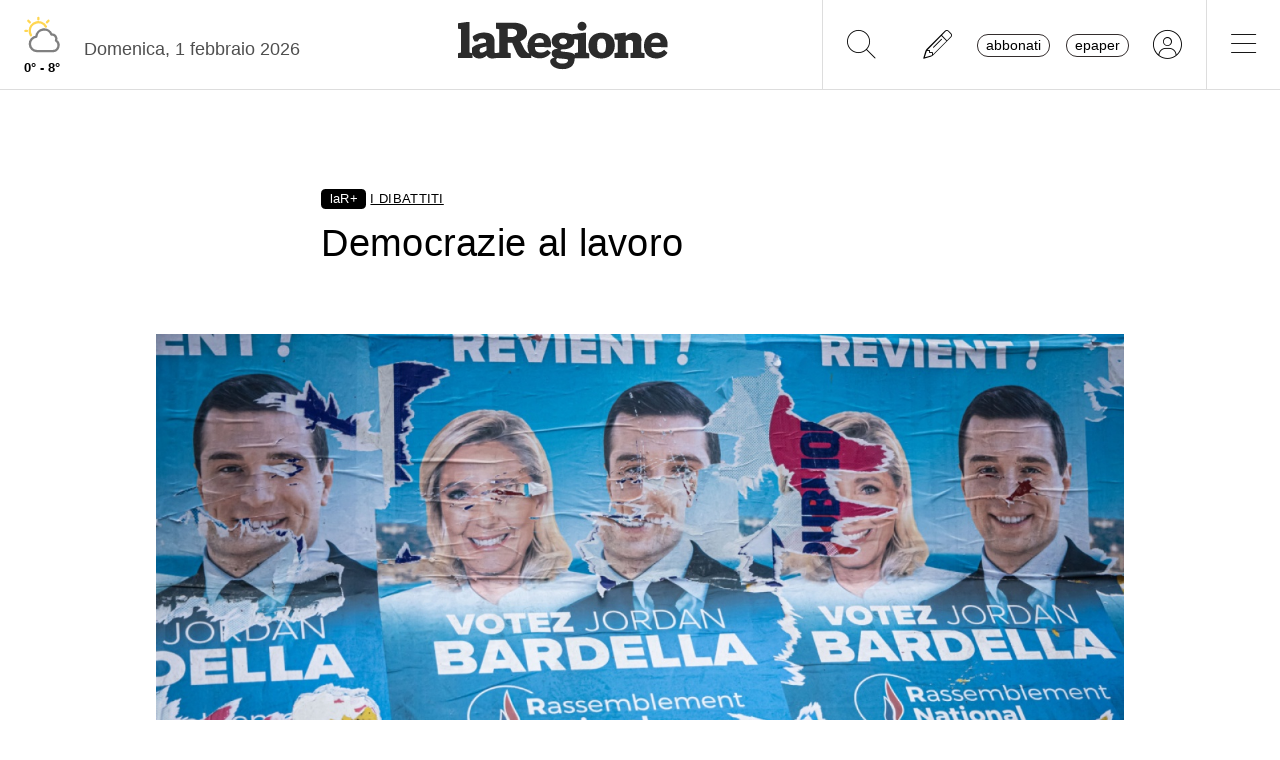

--- FILE ---
content_type: text/html; charset=utf-8
request_url: https://www.laregione.ch/i-contributi/i-dibattiti/1768918/democrazia-sistema-maggioranza-partiti-turno-puo-essere-voto-lavoro-democrazie
body_size: 9912
content:
<!DOCTYPE html>
<html lang="it">
<head><script>(function(w,i,g){w[g]=w[g]||[];if(typeof w[g].push=='function')w[g].push(i)})
(window,'GTM-NBJN834','google_tags_first_party');</script><script>(function(w,d,s,l){w[l]=w[l]||[];(function(){w[l].push(arguments);})('set', 'developer_id.dY2E1Nz', true);
		var f=d.getElementsByTagName(s)[0],
		j=d.createElement(s);j.async=true;j.src='/lzsc/';
		f.parentNode.insertBefore(j,f);
		})(window,document,'script','dataLayer');</script>
<title>Democrazie al lavoro | laRegione.ch</title>
<meta name="viewport" content="width=device-width, initial-scale=1, shrink-to-fit=no"><meta http-equiv="Content-Type" content="text/html; charset=utf-8" /><meta property="og:title" content="Democrazie al lavoro" /><meta property="og:description" content="" /><meta property="og:type" content="article" /><meta property="og:image" content="https://media.laregione.ch/files/domains/laregione.ch/images/4c6f/f_-democrazia-sistema-maggioranza-partiti-turno-puo-essere-voto-lavoro-democrazie-1g58b.jpg?v=1" /><meta property="og:site_name" content="laRegione" /><meta property="og:url" content="https://www.laregione.ch/i-contributi/i-dibattiti/1768918/democrazia-sistema-maggioranza-partiti-turno-puo-essere-voto-lavoro-democrazie" /><meta property="og:locale" content="it_IT" /><meta name="robots" content="index,follow" /><meta name="description" content="" />

<link rel="stylesheet" type="text/css" href="/lib/nuevo/skins/nuevo/videojs.min.css?fmt=8bbb5094" /><link rel="stylesheet" type="text/css" href="/lib/nuevo/plugins/videojs.ima.min.css?fmt=5ad3866e" /><link rel="stylesheet" type="text/css" href="/lib/sweetalert2/dist/sweetalert2.min.css?fmt=0342bb2f" /><link rel="stylesheet" type="text/css" href="/lib/font-awesome6/css/all.min.css?fmt=63c76357" /><link rel="stylesheet" type="text/css" href="/lib/mbd5/css/mdb.min.css?fmt=1cc724c8" /><link rel="stylesheet" type="text/css" href="/lib/mbd5/css/plugins/treeview.min.css?fmt=2dfe51e1" /><link rel="stylesheet" type="text/css" href="/lib/mbd5/css/plugins/all.min.css?fmt=b101f0c6" /><link rel="stylesheet" type="text/css" href="/lib/mbd5/css/modules/sidenav.min.css?fmt=79be03fc" /><link rel="stylesheet" type="text/css" href="/lib/mbd5/css/modules/modal.min.css?fmt=93627d48" /><link rel="stylesheet" type="text/css" href="/lib/mbd5/css/plugins/multi-carousel.min.css?fmt=5344adf4" /><link rel="stylesheet" type="text/css" href="/lib/mbd5/css/modules/animate.min.css?fmt=3e95b6fd" /><link rel="stylesheet" type="text/css" href="/lib/mbd5/css/modules/chips.min.css?fmt=a6029141" /><link rel="stylesheet" type="text/css" href="/lib/pickadate/themes/default.css?fmt=0b2b1160" /><link rel="stylesheet" type="text/css" href="/lib/pickadate/themes/default.date.css?fmt=e0ddd207" /><link rel="stylesheet" type="text/css" href="/lib/pickadate/themes/default.time.css?fmt=71a9cb74" /><link rel="stylesheet" type="text/css" href="/lib/swiper/swiper-bundle.min.css?fmt=7858cbce" /><link rel="stylesheet" type="text/css" href="/layout/css/laregione.ch/layout.css?fmt=11ed6fe2" /><link rel="stylesheet" type="text/css" href="/layout/css/modals.css?fmt=90502a8a" /><link rel="stylesheet" type="text/css" href="/layout/css/laregione.ch/block_text.css?fmt=98734d7c" /><link rel="stylesheet" type="text/css" href="/layout/css/laregione.ch/com_cover.css?fmt=dcb6740d" /><link rel="stylesheet" type="text/css" href="/layout/css/laregione.ch/block_html.css?fmt=86cf0acd" /><link rel="stylesheet" type="text/css" href="/layout/css/laregione.ch/com_tags.css?fmt=2ee1e3ea" /><link rel="stylesheet" type="text/css" href="/layout/css/laregione.ch/com_social_toolbar.css?fmt=00000000" /><link rel="stylesheet" type="text/css" href="/layout/css/laregione.ch/com_banner.css?fmt=78c5476d" /><link rel="stylesheet" type="text/css" href="/layout/css/laregione.ch/com_button.css?fmt=4e14bbba" /><link rel="stylesheet" type="text/css" href="/layout/css/laregione.ch/com_item.css?fmt=1bea8dfa" /><link rel="stylesheet" type="text/css" href="/layout/css/laregione.ch/header.css?fmt=7b06205e" /><link rel="stylesheet" type="text/css" href="/layout/css/laregione.ch/footer.css?fmt=cc014e4e" />
<script src="https://www.gstatic.com/firebasejs/12.4.0/firebase-app-compat.js"></script><script src="https://www.gstatic.com/firebasejs/12.4.0/firebase-analytics-compat.js"></script><script src="https://www.gstatic.com/firebasejs/12.4.0/firebase-messaging-compat.js"></script><script src="https://www.gstatic.com/firebasejs/12.4.0/firebase-auth-compat.js"></script><script src="https://www.gstatic.com/firebasejs/12.4.0/firebase-firestore-compat.js"></script><script src="https://www.gstatic.com/firebasejs/12.4.0/firebase-installations-compat.js"></script><script src="/js/laregione.ch/iubenda.js?fmt=e111034a"></script><link rel="preload" as="font" href="/lib/font-awesome6/webfonts/fa-solid-900.woff2?v=2023.11.06" type="font/woff2" crossorigin /><link rel="preload" as="font" href="/lib/font-awesome6/webfonts/fa-regular-400.woff2?v=2023.11.06" type="font/woff2" crossorigin /><link rel="preload" as="font" href="/lib/font-awesome6/webfonts/fa-brands-400.woff2?v=2023.11.06" type="font/woff2" crossorigin /><link rel="preload" as="font" href="/lib/font-awesome6/webfonts/fa-light-300.woff2?v=2023.11.06" type="font/woff2" crossorigin /><script type="text/javascript" src="//cdn.iubenda.com/cs/tcf/stub-v2.js"></script><script type="text/javascript" src="//cdn.iubenda.com/cs/tcf/safe-tcf-v2.js"></script><script type="text/javascript" src="//cdn.iubenda.com/cs/iubenda_cs.js" charset="UTF-8" async></script><script> // carica questo script solamente dopo che iubenda sia stato caricato var dataLayer = window.dataLayer = window.dataLayer || []; function gtag(){dataLayer.push(arguments);} gtag('js', new Date()); gtag('consent', 'default', { 'analytics_storage': 'denied' });	(function(w,d,s,l,i){w[l]=w[l]||[];w[l].push({'gtm.start':	new Date().getTime(),event:'gtm.js'});var f=d.getElementsByTagName(s)[0],	j=d.createElement(s),dl=l!='dataLayer'?'&l='+l:'';j.async=true;j.src=	'https://www.googletagmanager.com/gtm.js?id='+i+dl;f.parentNode.insertBefore(j,f);	})(window,document,'script','dataLayer','GTM-KPRHSL6'); console.log('GTM Loaded'); </script> <script>/*Javascript https redirect per cache HTML */	var loc = window.location.href+"";	if (loc.indexOf("http://")==0){	window.location.href = loc.replace("http://","https://");	}</script><script src='https://www.google.com/recaptcha/api.js'></script><link rel="shortcut icon" href="/img/laregione.ch/favicons/favicon.ico" type="image/x-icon" /><link rel="android-touch-icon" sizes="180x180" href="/img/laregione.ch/favicons/apple-touch-icon.png" /><link rel="apple-touch-icon" sizes="57x57" href="/img/laregione.ch/favicons/apple-icon-57x57.png" /><link rel="apple-touch-icon" sizes="60x60" href="/img/laregione.ch/favicons/apple-icon-60x60.png" /><link rel="apple-touch-icon" sizes="72x72" href="/img/laregione.ch/favicons/apple-icon-72x72.png" /><link rel="apple-touch-icon" sizes="76x76" href="/img/laregione.ch/favicons/apple-icon-76x76.png" /><link rel="apple-touch-icon" sizes="114x114" href="/img/laregione.ch/favicons/apple-icon-114x114.png" /><link rel="apple-touch-icon" sizes="120x120" href="/img/laregione.ch/favicons/apple-icon-120x120.png" /><link rel="apple-touch-icon" sizes="144x144" href="/img/laregione.ch/favicons/apple-icon-144x144.png" /><link rel="apple-touch-icon" sizes="152x152" href="/img/laregione.ch/favicons/apple-icon-152x152.png" /><link rel="apple-touch-icon" sizes="180x180" href="/img/laregione.ch/favicons/apple-icon-180x180.png" /><link rel="icon" type="image/png" sizes="192x192" href="/img/laregione.ch/favicons/android-icon-192x192.png" /><link rel="icon" type="image/png" sizes="32x32" href="/img/laregione.ch/favicons/favicon-32x32.png" /><link rel="icon" type="image/png" sizes="96x96" href="/img/laregione.ch/favicons/favicon-96x96.png" /><link rel="icon" type="image/png" sizes="16x16" href="/img/laregione.ch/favicons/favicon-16x16.png" /><link rel="mask-icon" href="/img/laregione.ch/favicons/safari-pinned-tab.svg" color="#5bbad5" /><meta name="theme-color" content="#ffffff" /><meta name="apple-itunes-app" content="app-id=1320937454"><meta name="google-play-app" content="app-id=ch.laregione.app"><link rel="manifest" href="/img/laregione.ch/favicons/manifest.json" /><meta name="referrer" content="no-referrer-when-downgrade"><link rel="preload" as="font" href="/lib/font-awesome/fonts/fontawesome-webfont.woff2?v=4.6.3&t=1" type="font/woff2" crossorigin /><link rel="preconnect" href="https://fonts.gstatic.com" crossorigin /><link rel="dns-prefetch" href="https://fonts.gstatic.com" /><link rel="preload" as="style" href="https://fonts.googleapis.com/css?family=PT+Serif:400,700&display=swap" /><link rel="canonical" href="https://www.laregione.ch/i-contributi/i-dibattiti/1768918/democrazia-sistema-maggioranza-partiti-turno-puo-essere-voto-lavoro-democrazie"/><script src='/js/laregione.ch/paywall.js' data-id='1768918' id='paywall_script'></script><meta property="fb:app_id" content="307656632662531" /><meta property="article:publisher" content="218519214877957" /><meta property="article:published_time" content="2024-07-13T07:00:00+0200" /><meta property="article:modified_time" content="2024-07-12T21:26:52+0200" /><meta property="article:section" content="I dibattiti" /><meta property="og:image:type" content="image/jpeg" /><meta property="og:image:width" content="1200" /><meta property="og:image:height" content="630" /><meta property="og:image" content="https://media.laregione.ch/files/domains/laregione.ch/images/4c6f/f_-democrazia-sistema-maggioranza-partiti-turno-puo-essere-voto-lavoro-democrazie-1g58b.jpg?v=1" /><meta property="og:image:url" content="https://media.laregione.ch/files/domains/laregione.ch/images/4c6f/f_-democrazia-sistema-maggioranza-partiti-turno-puo-essere-voto-lavoro-democrazie-1g58b.jpg?v=1" /><meta property="og:image:secure_url" content="https://media.laregione.ch/files/domains/laregione.ch/images/4c6f/f_-democrazia-sistema-maggioranza-partiti-turno-puo-essere-voto-lavoro-democrazie-1g58b.jpg?v=1" /><meta name="twitter:card" content="summary_large_image"><meta name="twitter:title" content="Democrazie al lavoro"><meta name="twitter:description" content=""><meta name="twitter:image" content="https://media.laregione.ch/files/domains/laregione.ch/images/4c6f/f_-democrazia-sistema-maggioranza-partiti-turno-puo-essere-voto-lavoro-democrazie-1g58b.jpg?v=1"><script type="application/ld+json">[{"@context":"https:\/\/schema.org","@type":"NewsArticle","mainEntityOfPage":"https:\/\/www.laregione.ch\/i-contributi\/i-dibattiti\/1768918\/democrazia-sistema-maggioranza-partiti-turno-puo-essere-voto-lavoro-democrazie","headline":"Democrazie al lavoro","description":" ","image":["https:\/\/media.laregione.ch\/files\/domains\/laregione.ch\/images\/4c6f\/-democrazia-sistema-maggioranza-partiti-turno-puo-essere-voto-lavoro-democrazie-1g58b.jpg?v=1","https:\/\/media.laregione.ch\/files\/domains\/laregione.ch\/images\/4c6f\/l_-democrazia-sistema-maggioranza-partiti-turno-puo-essere-voto-lavoro-democrazie-1g58b.jpg?v=1","https:\/\/media.laregione.ch\/files\/domains\/laregione.ch\/images\/4c6f\/s_-democrazia-sistema-maggioranza-partiti-turno-puo-essere-voto-lavoro-democrazie-1g58b.jpg?v=1"],"isAccessibleForFree":"false","hasPart":{"@type":"WebPageElement","isAccessibleForFree":"false","cssSelector":".paywalled_content"},"datePublished":"2024-07-13T07:00:00+02:00","dateModified":"2024-07-12T21:26:52+02:00","author":[{"@type":"Person","name":"Virginio Pedroni, filosofo"}],"publisher":{"@type":"Organization","name":"laRegione","url":"https:\/\/www.laregione.ch","logo":"https:\/\/www.laregione.ch\/img\/laregione.ch\/appicons\/logo.png"}},{"@context":"https:\/\/schema.org","@type":"Organization","name":"laRegione","url":"https:\/\/www.laregione.ch","logo":"https:\/\/www.laregione.ch\/img\/laregione.ch\/appicons\/logo.png","sameAs":["https:\/\/www.facebook.com\/laregione\/","https:\/\/www.instagram.com\/laregione\/"]},{"@context":"https:\/\/schema.org","@type":"WebSite","url":"https:\/\/www.laregione.ch","potentialAction":{"@type":"SearchAction","target":"https:\/\/www.laregione.ch\/cerca\/?q={search_term_string}","query-input":"required name=search_term_string"}},{"@context":"https:\/\/schema.org","@type":"BreadcrumbList","itemListElement":[{"@type":"ListItem","position":1,"name":"I contributi","item":"https:\/\/www.laregione.ch\/i-contributi"},{"@type":"ListItem","position":2,"name":"I dibattiti","item":"https:\/\/www.laregione.ch\/i-contributi\/i-dibattiti"},{"@type":"ListItem","position":3,"name":"Democrazie al lavoro","item":"https:\/\/www.laregione.ch\/i-contributi\/i-dibattiti\/1768918\/democrazia-sistema-maggioranza-partiti-turno-puo-essere-voto-lavoro-democrazie"}]}]</script>
</head>
<body>
<noscript><iframe src="https://www.googletagmanager.com/ns.html?id=GTM-KPRHSL6"	height="0" width="0" style="display:none;visibility:hidden"></iframe></noscript><header class="bg-white"> <nav class="navbar p-0 w-100 shadow-0 sticky" data-mdb-sticky-direction="both"> <div class="d-flex w-100 align-items-stretch justify-content-between"> <div class="d-flex order-1 order-md-0 flex-md-shrink-1 flex-grow-1 justify-content-end justify-content-md-start"> <a href="/meteo" class="weather-container d-flex flex-column align-items-center justify-content-center h-100 px-md-3"> <img src="https://media.laregione.ch/files/domains/laregione.ch/meteo/3.svg" alt="Icona Meteo"/> <div class="min-max-temp"> 0&deg; - 8&deg; </div> </a>  <div class="d-none d-lg-flex align-items-center justify-content-center pt-2"> <div> Domenica, 1 febbraio 2026 </div> <span class="ps-2" id="cmsAdminBarOpen"></span> </div> </div>  <div class="logo ps-2 ps-md-0 order-0 order-md-1 flex-md-grow-1"> <a href="/" data-link="/"> <img class="imgLogolaReg" src="/img/laregione.ch/laregione_logo_grigio.svg" alt="laRegione"/> </a> </div> <div class="d-flex align-items-stretch justify-content-end order-2"> <div class="d-none d-md-flex">  <div class="nav-separator"></div>  <button class="btn btn-link bg-transparent px-3 px-md-4 text-black" alt="cerca" title="cerca" type="button" data-link="@goTo" data-url="/cerca"> <i class="fa-thin fa-search fa-2x"></i> </button>  <button class="btn btn-link bg-transparent px-3 px-md-4 text-black" alt="segnalaci" title="segnalaci" type="button" data-link="@goTo" data-url="/report"> <i class="fa-thin fa-pencil fa-2x"></i> </button>  <div id="loginLaregHeader" class="d-none d-md-flex align-items-center justify-content-center" data-link="@initLarLogin" data-fire-on="load"> <div id="loginLaregHeaderDiv" style="display:none;"> <div id="loginLaregHeaderLogin" class="d-flex align-items-center"> <button id="btnTplAbbonati" class="btn btn-link text-black text-lowercase border border-dark rounded-pill px-2 py-0 me-3" type="button" data-link="@goTo" data-url="https://aboshop.laregione.ch"> Abbonati </button> <button id="btnTplLeggi" class="btn btn-link text-black text-lowercase border border-dark rounded-pill px-2 py-0" type="button" data-link="@goTo" data-url="/login"> Epaper </button> <button id="btnTplLogin" class="btn btn-link text-black bg-transparent px-3 px-md-4" type="button" data-link="@goTo" data-url="/login"> <i class="fa-thin fa-circle-user fa-2x"></i> </button> <span class="loginUsername" id="loginUsername" style="display:none;"></span> </div> </div> </div> <div class="nav-separator"></div> </div>  <button class="btn btn-link bg-transparent px-4 text-black" type="button" data-link="@openTopMenu"> <i class="fa-thin fa-bars fa-2x"></i> </button> </div> </div> </nav>  <div class="top-menu border-0 border-md-1 shadow-1"> <div class="row d-flex d-md-none mb-3"> <div class="col-12 d-flex justify-content-end align-items-stretch">  <button class="btn btn-link bg-transparent px-3 text-black" type="button" data-link="@goTo" data-url="/cerca"> <i class="fa-thin fa-search fa-2x"></i> </button>  <button class="btn btn-link bg-transparent px-3 px-md-4 text-black" alt="segnalaci" title="segnalaci" type="button" data-link="@goTo" data-url="/report"> <i class="fa-thin fa-pencil fa-2x"></i> </button>  <div id="loginLaregHeaderMobile" class="leggi_lareg loginNewDebugMobile ms-3 d-flex justify-content-end align-items-center" data-link="@initLarLogin" data-fire-on="load"> <div id="loginLaregHeaderMsg"></div> <div id="loginLaregHeaderLogin" class="d-flex align-items-center"> <button class="btn btn-link text-black text-lowercase border border-dark rounded-pill px-2 py-0 me-3" type="button" data-link="@goTo" data-url="https://aboshop.laregione.ch"> Abbonati </button> <button class="btn btn-link text-black text-lowercase border border-dark rounded-pill px-2 py-0" type="button" data-link="@goTo" data-url="/login"> epaper </button> <button class="btn btn-link text-black bg-transparent px-3 px-md-4" type="button" data-link="@goTo" data-url="/login"> <i class="fa-thin fa-circle-user fa-2x"></i> </button> </div> </div> </div> </div> <div class="row"> <div class="col-12 col-md-7"> <ul class="top-menu-left"> <li class="menu-item d-flex flex-column"><a href="/cantone">Cantone&nbsp;<i class="fa fa-chevron-right" style="font-size:12px;"></i></a><div class="menu-subsections d-flex flex-column"> <a href="/cantone/ticino">Ticino</a><a href="/cantone/bellinzonese">Bellinzonese</a><a href="/cantone/locarnese">Locarnese</a><a href="/cantone/luganese">Luganese</a><a href="/cantone/mendrisiotto">Mendrisiotto</a><a href="/cantone/grigioni">Grigioni</a></div></li><li class="menu-item d-flex flex-column"><a href="/svizzera">Svizzera&nbsp;<i class="fa fa-chevron-right" style="font-size:12px;"></i></a><div class="menu-subsections d-flex flex-column"> <a href="/svizzera/votazioni-federali">Votazioni federali</a></div></li><li class="menu-item d-flex flex-column"><a href="/estero">Estero&nbsp;<i class="fa fa-chevron-right" style="font-size:12px;"></i></a><div class="menu-subsections d-flex flex-column"> <a href="/estero/confine">Confine</a><a href="/estero/estero">Estero</a><a href="/estero/america-a-pezzi">America a pezzi</a></div></li><li class="menu-item d-flex flex-column"><a href="/sport">Sport&nbsp;<i class="fa fa-chevron-right" style="font-size:12px;"></i></a><div class="menu-subsections d-flex flex-column"> <a href="/sport/hockey">Hockey</a><a href="/sport/calcio">Calcio</a><a href="/sport/calcio-regionale">Calcio regionale</a><a href="/sport/sci">Sci</a><a href="/sport/tennis">Tennis</a><a href="/sport/formula-1">Formula 1</a><a href="/sport/altri-sport">Altri sport</a><a href="/sport/storie-mondiali">Storie mondiali</a><a href="/sport/sportellate">Sportellate</a><a href="/sport/luce-rossa">Luce rossa</a><a href="/sport/album-mondiale">Album mondiale</a></div></li><li class="menu-item d-flex flex-column"><a href="/culture">Culture&nbsp;<i class="fa fa-chevron-right" style="font-size:12px;"></i></a><div class="menu-subsections d-flex flex-column"> <a href="/culture/arte">Arte</a><a href="/culture/spettacoli">Spettacoli</a><a href="/culture/culture">Culture</a><a href="/culture/pensiero">Pensiero</a><a href="/culture/scienze">Scienze</a><a href="/culture/societa">Società</a><a href="/culture/musica">Musica</a><a href="/culture/locarno-film-festival">Locarno Film Festival</a><a href="/culture/castellinaria">Castellinaria</a></div></li><li class="menu-item d-flex flex-column"><a href="/economia">Economia&nbsp;<i class="fa fa-chevron-right" style="font-size:12px;"></i></a><div class="menu-subsections d-flex flex-column"> </div></li><li class="menu-item d-flex flex-column"><a href="/opinioni">Opinioni&nbsp;<i class="fa fa-chevron-right" style="font-size:12px;"></i></a><div class="menu-subsections d-flex flex-column"> <a href="/opinioni/commento">Commento</a><a href="/opinioni/l-analisi">L'analisi</a><a href="/opinioni/la-formica-rossa">La formica rossa</a><a href="/i-contributi">I contributi</a><a href="/i-contributi/lettere-dei-lettori">Lettere dei lettori</a><a href="/i-contributi/i-dibattiti">I dibattiti</a></div></li><li class="menu-item d-flex flex-column"><a href="/rubriche">Rubriche&nbsp;<i class="fa fa-chevron-right" style="font-size:12px;"></i></a><div class="menu-subsections d-flex flex-column"> <a href="/inchieste-e-approfondimenti">Inchieste e approfondimenti </a><a href="/rubriche/viaggi">Viaggi</a><a href="/rubriche/tecnologia">Tecnologia</a><a href="/rubriche/storie-bestiali">Storie bestiali</a><a href="/rubriche/curiosita">Curiosità</a><a href="/rubriche/architettura">Architettura</a><a href="/rubriche/auto-e-moto">Auto e moto</a><a href="/rubriche/i-diplomati">I diplomati</a><a href="/rubriche/quando-cade-un-quadro">Quando cade un quadro</a><a href="/rubriche/salute-mentale">Salute mentale</a><a href="/rubriche/salute-sessuale">Salute sessuale</a><a href="/rubriche/ticino-scienza">Ticino Scienza</a><a href="/rubriche/scienza-e-medicina">Scienza e medicina</a><a href="/rubriche/educazione">Educazione</a><a href="/rubriche/qualcosa-di-buono">Qualcosa di buono</a></div></li><li class="menu-item d-flex flex-column"><a href="/temablog">TemaBlog&nbsp;<i class="fa fa-chevron-right" style="font-size:12px;"></i></a><div class="menu-subsections d-flex flex-column"> <a href="/temablog/gaia-wwf">#gaia #wwf</a><a href="/temablog/publiredazionale">#publiredazionale</a><a href="/temablog/le-aziende-informano">#le aziende informano</a></div></li><li class="menu-item d-flex flex-column hide-header"><a href="servizi">Altre pagine&nbsp;<i class="fa fa-chevron-right" style="font-size:12px;"></i></a><div class="menu-subsections d-flex flex-column"> <a href="/notizie/">24h</a><a href="/notizie/yesterday">Archivio</a><a href="/le-brevi-dal-giornale">In breve</a><a href="/infoazienda">Info azienda</a><a href="/team">Team</a><a href="/promo">Promozioni</a><a href="/concorsi">Concorsi</a><a href="/tombola">Tombola</a><a href="/fumetti">Fumetto</a><a href="/vignette">Vignette</a><a href="/contatti">Scrivici</a></div></li> </ul> </div> <div class="col-12 col-md-3 ms-auto pb-5"> <div class="row"> <div class="col-12 d-md-none b">Altre pagine</div><a href="/notizie/" class="top-menu-right-item">24h</a><a href="/notizie/yesterday" class="top-menu-right-item">Archivio</a><a href="/le-brevi-dal-giornale" class="top-menu-right-item">In breve</a><a href="https://www.ticino7.ch" target="_blank" class="top-menu-right-item">Ticino7</a><a href="https://epaper.laregione.ch" target="_blank" class="top-menu-right-item">E-paper</a><a href="/newsletter/subscribe" class="top-menu-right-item">Newsletter</a><a href="/login" class="top-menu-right-item">Login</a><a href="/cerca" class="top-menu-right-item">Ricerche</a><a href="https://tuttojob.ch" target="_blank" class="top-menu-right-item">Annunci di lavoro</a><a href="/agenda/eventi" class="top-menu-right-item">Agenda</a><a href="/sostegno" class="top-menu-right-item">Sostienici</a><div class="col-12 mt-3 b">Canali informativi</div><a href="https://whatsapp.com/channel/0029VaD6PbxCnA7zpjIq7t25" target="_blank" class="top-menu-right-item">Canale WhatsApp</a><a href="/rss" class="top-menu-right-item">Rss</a><div class="col-12 mt-3 b">Concorsi</div><a href="/concorsi" class="top-menu-right-item">Concorsi</a><a href="/servizi/lettere/quando-cade-un-quadro" class="top-menu-right-item">Quando cade un quadro</a><div class="col-12 mt-3 b">Altre pagine</div><a href="/promo" class="top-menu-right-item">Promozioni</a><a href="/quotidianoinclasse" class="top-menu-right-item">Quotidiano in classe</a><a href="/servizi/lettere/quando-cade-un-quadro" class="top-menu-right-item">Quando cade un quadro</a><a href="/hockeymanager" class="top-menu-right-item">Hockey Manager</a><a href="/oroscopo" class="top-menu-right-item">Oroscopo</a><a href="/giochi" class="top-menu-right-item">Giochi</a><a href="/vignette" class="top-menu-right-item">Vignette</a><a href="/infoazienda" class="top-menu-right-item">Info azienda</a><a href="/tombola" class="top-menu-right-item">Tombola</a><a href="/fumetti" class="top-menu-right-item">Fumetti</a><div class="col-12 mt-3 b">Abbonati</div><a href="https://aboshop.laregione.ch" class="top-menu-right-item">Prova gratis</a><a href="https://aboshop.laregione.ch" class="top-menu-right-item">Mensile</a><a href="https://aboshop.laregione.ch" class="top-menu-right-item">Annuale</a><div class="col-12 mt-3 b">Contatti</div><a href="/report" class="top-menu-right-item">Segnala notizie</a><a href="/servizi/contatti" class="top-menu-right-item">Scrivici</a><a href="/servizi/abbonamenti" class="top-menu-right-item">Abbonamenti</a><a href="/team" class="top-menu-right-item">Team</a><a href="/annunci-funebri" class="top-menu-right-item">Annunci funebri</a><a href="/faq/abbonamenti" class="top-menu-right-item">FAQ</a> </div> </div> </div> </div></header><div class="sidebar-left sticky" data-mdb-sticky-direction="both" data-mdb-sticky-boundary="true" data-mdb-sticky-offset="70" data-mdb-sticky-delay="70"> <div class="ad skybridgeleft" data-link="@loadAd" data-fire-on="load" data-position="skybridgeleft" data-sites="web"></div></div><div class="sidebar-right sticky" data-mdb-sticky-direction="both" data-mdb-sticky-boundary="true" data-mdb-sticky-offset="70" data-mdb-sticky-delay="70"> <div class="ad maxisky" data-link="@loadAd" data-fire-on="load" data-position="maxisky" data-sites="web"></div></div>
<div class="ad maxiboard" data-link="@loadAd" data-fire-on="load" data-position="maxiboard"></div>
<div class="container"><div class="row"></div><div class="row"><div class="col-12"><div class="row justify-content-center"><div class="col-12 col-lg-10 p-3 rcontent"><div class="row"><div class="col-12 col-lg-8"><div class="top_title top_title_nounderline"><div><span class="badge badge-black badge-lar-plus">laR+</span> <span class="text-underline">I dibattiti</span></div></div></div><div class="col-12 col-lg-8"><div class="title article_title"><h1>Democrazie al lavoro</h1></div></div><div class="col-12 col-lg-8"><div class="subtitle article_subtitle"><h2><blockquote> </blockquote></h2></div></div><div class="col-12 col-lg-8 col-lg-12 cover-col"><div class="cover"><div id="com_cover_img"><img src="https://media.laregione.ch/files/domains/laregione.ch/images/sizes/1440x756/4c6f/f_-democrazia-sistema-maggioranza-partiti-turno-puo-essere-voto-lavoro-democrazie-1g58b.jpg?v=1" width="100%" /><div class="d-flex align-items-center justify-content-between mt-2"><div class="description pe-2"></div><div class="credit">(Keystone)</div></div></div></div></div><div class="col-12 col-lg-8"><div class="com-signature mb-2"> <div class="d-flex float-start"><div class="date">13 luglio 2024</div><div class="mx-2">|</div></div><div class="authors fw-bold"><a class="author"> <span><span style="font-weight:normal">di</span> <b>Virginio Pedroni, filosofo</b></span></a></div> <div class="pb-2"></div></div></div><div class="col-12 col-lg-8"><div class="block_html flex-wrap"><p id="paywall_content"></p></div></div><div class="col-12 col-lg-8"></div></div><div class="row"><div class="col-12 col-lg-8"><div class="block_html flex-wrap"><div class="pt-1 pb-1 mb-3 mt-3 border-top border-bottom"><a href="https://www.whatsapp.com/channel/0029VaD6PbxCnA7zpjIq7t25" style="font-size:0.95rem;text-decoration:none;" target="_blank">Entra nel <span style="color:#00a82b;font-weight:bold;">canale WhatsApp</span> de laRegione e non perderti le notizie più importanti <i class="fa fa-chevron-right" style="font-size:12px;color:#00a82b;font-weight:bold;"></i></a></div></div></div><div class="col-12 col-lg-8 mb-4"><div class="row"><div class="col-12 col-lg-7 d-flex align-items-center justify-content-start"><div class="com-tags d-flex justify-content-start align-items-center flex-wrap"><a href="/temi/francia" class="tag fw-bold fs-8 me-2">francia</a><a href="/temi/marine-le-pen" class="tag fw-bold fs-8 me-2">marine le pen</a><a href="/temi/rassemblement-national" class="tag fw-bold fs-8 me-2">rassemblement national</a><a href="/temi/regno-unito" class="tag fw-bold fs-8 me-2">regno unito</a><a href="/temi/virginio-pedroni" class="tag fw-bold fs-8 me-2">virginio pedroni</a></div></div><div class="col-12 col-lg-5 d-flex align-items-center justify-content-end"><div class="social-toolbar d-flex flex-column"><div class="d-flex justify-content-between align-items-center"><div class="d-flex justify-content-start align-items-center me-2"></div><div class="d-flex justify-content-end align-items-center"><div class="d-inline-flex align-items-center"><button type="button" class="btn btn-floating shadow-0 btn-outline-dark border-1 m-1 btn-share-social" onclick="window.location.href = 'mailto:?subject=Articolo&body=Leggi questo articolo su LaRegione: https%3A%2F%2Fwww.laregione.ch%2Fi-contributi%2Fi-dibattiti%2F1768918%2Fdemocrazia-sistema-maggioranza-partiti-turno-puo-essere-voto-lavoro-democrazie';"><i class="fa-light fa-envelope"></i></button><button type="button" class="btn btn-floating shadow-0 btn-outline-dark border-1 m-1 btn-share-social d-none" data-link="@playAudio" data-fire-on="click" data-url="https://audio.tio.ch/lareg3434566?l=it&u=http%3A%2F%2Fwww.laregione.ch%2Fext%2Faudio.php%3Fia%3D1768918&v=paola&c=2&vt=2&test=test.mp3&abc=1"><i class="fa-solid fa-headphones fs-5"></i></button><button type="button" class="btn btn-floating shadow-0 btn-outline-dark border-1 m-1 btn-share-social" onclick="share_open(600,500,'https://www.facebook.com/sharer/sharer.php?u=https%3A%2F%2Fwww.laregione.ch%2Fi-contributi%2Fi-dibattiti%2F1768918%2Fdemocrazia-sistema-maggioranza-partiti-turno-puo-essere-voto-lavoro-democrazie','facebook');"><i class="fab fa-facebook-f"></i></button><button type="button" class="btn btn-floating shadow-0 btn-outline-dark border-1 m-1 btn-share-social" onclick="share_open(600,500,'https://twitter.com/intent/tweet?&url=https%3A%2F%2Fwww.laregione.ch%2Fi-contributi%2Fi-dibattiti%2F1768918%2Fdemocrazia-sistema-maggioranza-partiti-turno-puo-essere-voto-lavoro-democrazie','twitter');"><i class="fab fa-x-twitter"></i></button><button type="button" class="btn btn-floating shadow-0 btn-outline-dark border-1 m-1 btn-share-social d-none" onclick="share_open(600,500,'','linkedin');"><i class="fab fa-linkedin"></i></button><button type="button" class="btn btn-floating shadow-0 btn-outline-dark border-1 m-1 btn-share-social" onclick="share_open(600,500,'https://api.whatsapp.com/send?text=Leggi questo articolo su LaRegione: https%3A%2F%2Fwww.laregione.ch%2Fi-contributi%2Fi-dibattiti%2F1768918%2Fdemocrazia-sistema-maggioranza-partiti-turno-puo-essere-voto-lavoro-democrazie','whatsapp');"><i class="fab fa-whatsapp"></i></button></div></div></div></div></div></div></div><div class="col-12 col-lg-5 d-flex align-items-center justify-content-end"><div class="ad monsterboard" data-link="@loadAd" data-fire-on="load" data-position="monsterboard" data-blockType="web"></div></div></div><div class="row"><div class="col-12 col-lg-8 similar"><div class="row"><div class="col-12"><div class="subheader home-header border_bottom_section_ d-flex align-items-center justify-content-start" data-link="@goTo" data-url="/i-contributi" data-><div class="subheader-title d-flex align-items-center me-2"><span class="section-color background_section_"></span>I CONTRIBUTI</div><div class="subheader-icon"><i class="fa fa-chevron-right" style="font-size:12px;"></i></div></div></div></div><div class="row"><div class="col-12 col-xlg-6"><div class="com-item reverse title-serif"><a href="/i-contributi/lettere-dei-lettori/1899777/pensi-mondo-comunita-essere-vita" data-link="/i-contributi/lettere-dei-lettori/1899777/pensi-mondo-comunita-essere-vita" class="stretched-link text-black"><div class="row"><div class="col-text"><div class="d-flex align-items-start mb-1"><div><span class="badge badge-lar-plus">laR+</span>&nbsp;<span class="live-span badge bg-danger color-white d-none">LIVE</span><span class="live-span d-none">&nbsp;</span><span class="section-title">LETTERE DEI LETTORI</span></div><div class="highlights d-none"><div class="ico-text ico-live ico-live-pulse"><div class="ico-live-pulse-ico circle-pulse"></div><div class="ico-live-pulse-text">LIVE</div></div></div></div><div class="title">Se ci pensi, però…</div><div class="subtitle d-none"></div><div class="authors d-none"></div><div class="time">20 ore</div></div><div class="col-image"><img src="https://media.laregione.ch/files/domains/laregione.ch/images/4cbt/b_-pensi-mondo-comunita-essere-vita-1mazu.jpg?v=1" alt="" width="1280" height="960" class="img-fluid w-100" /><div class="overlay"></div></div></div></a></div></div><div class="col-12 col-xlg-6"><div class="com-item reverse title-serif"><a href="/i-contributi/i-dibattiti/1900410/blues-minoranze-pubblico-servizio-rsi" data-link="/i-contributi/i-dibattiti/1900410/blues-minoranze-pubblico-servizio-rsi" class="stretched-link text-black"><div class="row"><div class="col-text"><div class="d-flex align-items-start mb-1"><div><span class="badge badge-lar-plus">laR+</span>&nbsp;<span class="live-span badge bg-danger color-white d-none">LIVE</span><span class="live-span d-none">&nbsp;</span><span class="section-title">I DIBATTITI</span></div><div class="highlights d-none"><div class="ico-text ico-live ico-live-pulse"><div class="ico-live-pulse-ico circle-pulse"></div><div class="ico-live-pulse-text">LIVE</div></div></div></div><div class="title">Di minoranze, di blues e d’altro</div><div class="subtitle d-none"></div><div class="authors d-none"></div><div class="time">20 ore</div></div><div class="col-image"><img src="https://media.laregione.ch/files/domains/laregione.ch/images/4cbt/b_-blues-minoranze-pubblico-servizio-rsi-1mbxj.jpg?v=1" alt="" width="1280" height="960" class="img-fluid w-100" /><div class="overlay"></div></div></div></a></div></div><div class="col-12 col-xlg-6"><div class="com-item reverse title-serif"><a href="/i-contributi/i-dibattiti/1900409/cito-che-gh-e-al-notiziari" data-link="/i-contributi/i-dibattiti/1900409/cito-che-gh-e-al-notiziari" class="stretched-link text-black"><div class="row"><div class="col-text"><div class="d-flex align-items-start mb-1"><div><span class="badge badge-lar-plus">laR+</span>&nbsp;<span class="live-span badge bg-danger color-white d-none">LIVE</span><span class="live-span d-none">&nbsp;</span><span class="section-title">I DIBATTITI</span></div><div class="highlights d-none"><div class="ico-text ico-live ico-live-pulse"><div class="ico-live-pulse-ico circle-pulse"></div><div class="ico-live-pulse-text">LIVE</div></div></div></div><div class="title">Cito che gh’è al notiziari...</div><div class="subtitle d-none"></div><div class="authors d-none"></div><div class="time">20 ore</div></div><div class="col-image"><img src="https://media.laregione.ch/files/domains/laregione.ch/images/4cbt/b_-cito-che-gh-e-al-notiziari-1mbxi.jpg?v=1" alt="" width="1280" height="960" class="img-fluid w-100" /><div class="overlay"></div></div></div></a></div></div><div class="col-12 col-xlg-6"><div class="com-item reverse title-serif"><a href="/i-contributi/i-dibattiti/1900400/serve-una-direzione-contro-la-solitudine" data-link="/i-contributi/i-dibattiti/1900400/serve-una-direzione-contro-la-solitudine" class="stretched-link text-black"><div class="row"><div class="col-text"><div class="d-flex align-items-start mb-1"><div><span class="badge badge-lar-plus">laR+</span>&nbsp;<span class="live-span badge bg-danger color-white d-none">LIVE</span><span class="live-span d-none">&nbsp;</span><span class="section-title">I DIBATTITI</span></div><div class="highlights d-none"><div class="ico-text ico-live ico-live-pulse"><div class="ico-live-pulse-ico circle-pulse"></div><div class="ico-live-pulse-text">LIVE</div></div></div></div><div class="title">Serve una direzione contro la solitudine</div><div class="subtitle d-none"></div><div class="authors d-none"></div><div class="time">20 ore</div></div><div class="col-image"><img src="https://media.laregione.ch/files/domains/laregione.ch/images/4cbt/b_-serve-una-direzione-contro-la-solitudine-1mbx5.jpg?v=1" alt="" width="1280" height="960" class="img-fluid w-100" /><div class="overlay"></div></div></div></a></div></div></div></div><div class="col-12 col-xlg-6"><div class="ad promotion" data-link="@loadAd" data-fire-on="load" data-position="promotion"></div></div><div class="row"><div class="col-12 col-lg-8 d-flex align-items-center justify-content-start"><div class="block_html flex-wrap"><div><div id="adnz_business-click_1">&nbsp;</div></div></div></div></div></div></div></div></div></div><div class="row"><div class="col-12 col-lg-8 d-flex align-items-center justify-content-start"><div class="ad skybridgeleft" data-link="@loadAd" data-fire-on="load" data-position="skybridgeleft"></div></div><script>var jsvars = {page_id : "3",matomo_page : "article",section_name : "i-contributi",sub_section_name : "i-dibattiti",canonical_url : "https:\/\/www.laregione.ch\/i-contributi\/i-dibattiti\/1768918\/democrazia-sistema-maggioranza-partiti-turno-puo-essere-voto-lavoro-democrazie",content_type_id : "1",matomo_content_type : "article",content_id : "1768918",mp_tax : "",page_time : 1769914813,server_addr : "10.208.130.114",server_load_ms : 125.22};</script></div></div>
<noscript><img src="https://analytics.laregione.ch?a=noscript:1768918:1:1:3:1:1" style="border:0" alt="" /></noscript><footer class="bg-white text-black text-start mt-5"><div class="container"><div class="row"><div class="col-12"><section class="footer-logo text-start"><a href="/" data-link="/"><img class="imgLogolaReg" src="/img/laregione.ch/laregione_logo_grigio.svg" alt="laRegione" height="50px" /></a></section><section class="footer-sections border-dark border-top py-3 d-none d-md-block"><ul class="menu-sections"><li class="menu-item d-flex flex-column"><a href="/cantone">Cantone&nbsp;<i class="fa fa-chevron-right" style="font-size:12px;"></i></a><div class="menu-subsections d-flex flex-column"> <a href="/cantone/ticino">Ticino</a><a href="/cantone/bellinzonese">Bellinzonese</a><a href="/cantone/locarnese">Locarnese</a><a href="/cantone/luganese">Luganese</a><a href="/cantone/mendrisiotto">Mendrisiotto</a><a href="/cantone/grigioni">Grigioni</a></div></li><li class="menu-item d-flex flex-column"><a href="/svizzera">Svizzera&nbsp;<i class="fa fa-chevron-right" style="font-size:12px;"></i></a><div class="menu-subsections d-flex flex-column"> <a href="/svizzera/votazioni-federali">Votazioni federali</a></div></li><li class="menu-item d-flex flex-column"><a href="/estero">Estero&nbsp;<i class="fa fa-chevron-right" style="font-size:12px;"></i></a><div class="menu-subsections d-flex flex-column"> <a href="/estero/confine">Confine</a><a href="/estero/estero">Estero</a><a href="/estero/america-a-pezzi">America a pezzi</a></div></li><li class="menu-item d-flex flex-column"><a href="/sport">Sport&nbsp;<i class="fa fa-chevron-right" style="font-size:12px;"></i></a><div class="menu-subsections d-flex flex-column"> <a href="/sport/hockey">Hockey</a><a href="/sport/calcio">Calcio</a><a href="/sport/calcio-regionale">Calcio regionale</a><a href="/sport/sci">Sci</a><a href="/sport/tennis">Tennis</a><a href="/sport/formula-1">Formula 1</a><a href="/sport/altri-sport">Altri sport</a><a href="/sport/storie-mondiali">Storie mondiali</a><a href="/sport/sportellate">Sportellate</a><a href="/sport/luce-rossa">Luce rossa</a><a href="/sport/album-mondiale">Album mondiale</a></div></li><li class="menu-item d-flex flex-column"><a href="/culture">Culture&nbsp;<i class="fa fa-chevron-right" style="font-size:12px;"></i></a><div class="menu-subsections d-flex flex-column"> <a href="/culture/arte">Arte</a><a href="/culture/spettacoli">Spettacoli</a><a href="/culture/culture">Culture</a><a href="/culture/pensiero">Pensiero</a><a href="/culture/scienze">Scienze</a><a href="/culture/societa">Società</a><a href="/culture/musica">Musica</a><a href="/culture/locarno-film-festival">Locarno Film Festival</a><a href="/culture/castellinaria">Castellinaria</a></div></li><li class="menu-item d-flex flex-column"><a href="/economia">Economia&nbsp;<i class="fa fa-chevron-right" style="font-size:12px;"></i></a><div class="menu-subsections d-flex flex-column"> </div></li><li class="menu-item d-flex flex-column"><a href="/opinioni">Opinioni&nbsp;<i class="fa fa-chevron-right" style="font-size:12px;"></i></a><div class="menu-subsections d-flex flex-column"> <a href="/opinioni/commento">Commento</a><a href="/opinioni/l-analisi">L'analisi</a><a href="/opinioni/la-formica-rossa">La formica rossa</a><a href="/i-contributi">I contributi</a><a href="/i-contributi/lettere-dei-lettori">Lettere dei lettori</a><a href="/i-contributi/i-dibattiti">I dibattiti</a></div></li><li class="menu-item d-flex flex-column"><a href="/rubriche">Rubriche&nbsp;<i class="fa fa-chevron-right" style="font-size:12px;"></i></a><div class="menu-subsections d-flex flex-column"> <a href="/inchieste-e-approfondimenti">Inchieste e approfondimenti </a><a href="/rubriche/viaggi">Viaggi</a><a href="/rubriche/tecnologia">Tecnologia</a><a href="/rubriche/storie-bestiali">Storie bestiali</a><a href="/rubriche/curiosita">Curiosità</a><a href="/rubriche/architettura">Architettura</a><a href="/rubriche/auto-e-moto">Auto e moto</a><a href="/rubriche/i-diplomati">I diplomati</a><a href="/rubriche/quando-cade-un-quadro">Quando cade un quadro</a><a href="/rubriche/salute-mentale">Salute mentale</a><a href="/rubriche/salute-sessuale">Salute sessuale</a><a href="/rubriche/ticino-scienza">Ticino Scienza</a><a href="/rubriche/scienza-e-medicina">Scienza e medicina</a><a href="/rubriche/educazione">Educazione</a><a href="/rubriche/qualcosa-di-buono">Qualcosa di buono</a></div></li><li class="menu-item d-flex flex-column"><a href="/temablog">TemaBlog&nbsp;<i class="fa fa-chevron-right" style="font-size:12px;"></i></a><div class="menu-subsections d-flex flex-column"> <a href="/temablog/gaia-wwf">#gaia #wwf</a><a href="/temablog/publiredazionale">#publiredazionale</a><a href="/temablog/le-aziende-informano">#le aziende informano</a></div></li><li class="menu-item d-flex flex-column hide-header"><a href="servizi">Altre pagine&nbsp;<i class="fa fa-chevron-right" style="font-size:12px;"></i></a><div class="menu-subsections d-flex flex-column"> <a href="/notizie/">24h</a><a href="/notizie/yesterday">Archivio</a><a href="/le-brevi-dal-giornale">In breve</a><a href="/infoazienda">Info azienda</a><a href="/team">Team</a><a href="/promo">Promozioni</a><a href="/concorsi">Concorsi</a><a href="/tombola">Tombola</a><a href="/fumetti">Fumetto</a><a href="/vignette">Vignette</a><a href="/contatti">Scrivici</a></div></li></ul></section><section class="fw-bold fs-8 p-4 border-top"><div class="row"><div class="col-12 col-lg-12 d-flex flex-column flex-sm-row align-items-center justify-content-center"><div><a href="/infoazienda/app"><img style="width:60px;border-radius:12px;" src="https://media.laregione.ch/files/domains/laregione.ch/loghi/lar_online_512x512.webp" /></a></div><div><a href="https://apps.apple.com/us/app/id1320937454" target="_blank"><img style="width:130px;" src="https://media.laregione.ch/files/domains/laregione.ch/30anni/apple_store.png" /></a></div><div><a href="https://play.google.com/store/apps/details?id=ch.laregione.app" target="_blank"><img style="width:130px;" src="https://media.laregione.ch/files/domains/laregione.ch/30anni/google-play-badge.png" /></a></div></div></div></section><section class="text-center py-3"><div class="row align-items-center"><div class="col-12 col-md-6"><div class="footer-links d-flex flex-wrap justify-content-center justify-content-md-start fs-8"><a href="/servizi/abbonamenti" data-link="@goTo" data-url="/servizi/abbonamenti">Abbonamenti</a><a href="/disclaimer" data-link="@goTo" data-url="/disclaimer">Disclaimer</a><a href="/impressum" data-link="@goTo" data-url="/impressum">Impressum</a><a href="/servizi/contatti" data-link="@goTo" data-url="/servizi/contatti">Contatti</a><a href="/faq/abbonamenti" data-link="@goTo" data-url="/faq/abbonamenti">FAQ</a><a href="https://regiopress.ch/contatti" target="_blank" data-link="@goTo" data-url="https://regiopress.ch/contatti" data-target="_blank">Pubblicità</a><a href="/annunci-funebri" data-link="@goTo" data-url="/annunci-funebri">Annunci funebri</a><div class="mb-3 mb-md-0"><a href="https://www.iubenda.com/privacy-policy/58181008/legal" class="iubenda-nostyle iubenda-noiframe iubenda-embed iubenda-noiframe" title="Privacy Policy"><i class="fa-solid fa-shield-keyhole"></i> Privacy Policy</a><a href="https://www.iubenda.com/privacy-policy/58181008/cookie-policy" class="iubenda-nostyle iubenda-noiframe iubenda-embed iubenda-noiframe" title="Cookie Policy"><i class="fa-solid fa-shield-keyhole"></i> Cookie Policy</a><a href="https://www.iubenda.com/termini-e-condizioni/58181008" class="d-none iubenda-nostyle iubenda-noiframe iubenda-embed iubenda-noiframe" title="Termini e Condizioni"><i class="fa-solid fa-shield-keyhole"></i> Termini e Condizioni</a><a href="#" onclick="iubenda('openPreferences');return false;"><i class="fa-solid fa-shield-keyhole"></i> Preferenze privacy</a></div></div> </div><div class="col-12 col-md-6 text-center text-md-end"><a class="btn btn-floating shadow-0 btn-outline-dark m-1" href="https://www.facebook.com/laregione" role="button" data-link="@goTo" data-url="https://www.facebook.com/laregione" data-target="_blank" title="Facebook"><i class="fab fa-facebook-f"></i></a> <a class="btn btn-floating shadow-0 btn-outline-dark m-1" href="https://www.instagram.com/laregione" role="button" data-link="@goTo" data-url="https://www.instagram.com/laregione" data-target="_blank" title="Instagram"><i class="fab fa-instagram"></i></a><a class="btn btn-floating shadow-0 btn-outline-dark m-1" href="https://www.linkedin.com/company/5242338/" role="button" data-link="@goTo" data-url="https://www.linkedin.com/company/5242338/" data-target="_blank" title="Linkedin"><i class="fab fa-linkedin-in"></i></a><a class="btn btn-floating shadow-0 btn-outline-dark m-1" href="/rss" role="button" data-link="@goTo" data-url="/rss"><i class="far fa-rss"></i></a><a class="btn btn-floating shadow-0 btn-outline-dark m-1" href="https://wa.me/41793836010" role="button" data-link="@goTo" data-url="https://wa.me/41793836010" data-target="_blank" title="WhatsApp"><i class="fab fa-whatsapp"></i></a><a class="btn btn-floating shadow-0 btn-outline-dark m-1" href="https://whatsapp.com/channel/0029VaD6PbxCnA7zpjIq7t25" role="button" data-link="@goTo" data-url="https://whatsapp.com/channel/0029VaD6PbxCnA7zpjIq7t25" data-target="_blank" title="WhatsApp Channel"><img src="https://media.laregione.ch/files/domains/laregione.ch/loghi/whatsapp_channels_33x33.png" style="width:16px;"></a><a class="btn btn-floating shadow-0 btn-outline-dark m-1" href="https://www.threads.net/@laregione" role="button" data-link="@goTo" data-url="https://www.threads.net/@laregione" data-target="_blank" title="Threads"><i class="fab fa-threads"></i></a><a class="btn btn-floating shadow-0 btn-outline-dark m-1" href="https://t.me/laregione_bot" role="button" data-link="@goTo" data-url="https://t.me/laregione_bot" data-target="_blank"><i class="fab fa-telegram"></i></a><a class="btn btn-floating shadow-0 btn-outline-dark m-1" data-link="@goTo" data-url="/contatti" role="button"><i class="far fa-envelope"></i></a></div></div></section><section class="text-center fw-bold fs-8 p-4 border-top">&copy; Regiopress SA, Tutti i diritti riservati<br />Salvo diversa indicazione, tutti i diritti di foto, video e testi pubblicati su laregione.ch appartengono a Regiopress SA o ai suoi fornitori.</section></div></div></div></footer>
<script src="/lib/jquery/jquery-3.6.0.min.js?fmt=e2f166e5"></script><script src="/lib/utils/md5.js?fmt=dae32e7d"></script><script src="/lib/howlerjs/howler.min.js?fmt=26cc31ed"></script><script src="https://imasdk.googleapis.com/js/sdkloader/ima3.js"></script><script src="/lib/nuevo/video.min.js?fmt=88dfcf1e"></script><script src="/lib/nuevo/it_custom.js?fmt=c3f2dacf"></script><script src="/lib/nuevo/plugins/videojs-contrib-ads.min.js?fmt=93c5d168"></script><script src="/lib/nuevo/plugins/videojs.ima.min.js?fmt=ff6dcfaa"></script><script src="/lib/nuevo/nuevo.min.js?fmt=a9d0e448"></script><script src="/lib/videojs/video-js-youtube.js?fmt=2b2de3a4"></script><script src="/lib/videojs/video-js-tiostats.js?fmt=89bb8211"></script><script src="https://cdnjs.cloudflare.com/ajax/libs/moment.js/2.29.2/moment.min.js"></script><script src="/lib/sweetalert2/dist/sweetalert2.all.min.js?fmt=d0e128d9"></script><script src="https://cdn.jsdelivr.net/npm/chart.js@2.8.0"></script><script src="/lib/mbd5/js/mdb.min.js?fmt=e8a4ca13"></script><script src="/lib/mbd5/js/plugins/treeview.min.js?fmt=2e0ed815"></script><script src="/lib/mbd5/js/plugins/all.min.js?fmt=dfa2eafb"></script><script src="/lib/mbd5/js/modules/sidenav.min.js?fmt=8c12e981"></script><script src="/lib/mbd5/js/modules/modal.min.js?fmt=106a63fe"></script><script src="/lib/mbd5/js/plugins/multi-carousel.min.js?fmt=6062496d"></script><script src="/lib/mbd5/js/modules/lazy-load.min.js?fmt=7bf441ac"></script><script src="/lib/mbd5/js/modules/infinite-scroll.min.js?fmt=1c7cd1a5"></script><script src="/lib/mbd5/js/modules/animate.min.js?fmt=0b26765d"></script><script src="/lib/mbd5/js/modules/chips.min.js?fmt=b66a0c8e"></script><script src="/js/app.js?fmt=3e0f4ec8"></script><script src="/lib/mytio/js/intl-messageformat.js?fmt=bcb5a3c0"></script><script src="/lib/mytio/js/marked.min.js?fmt=447cefa2"></script><script src="/lib/mytio/js/api.mytio.js?fmt=6e9c89b6"></script><script src="/js/api.push.js?fmt=95323a0b"></script><script src="/lib/ponyfill/css-vars-ponyfill.min.js?fmt=41332388"></script><script src="/lib/pickadate/picker.js?fmt=a82c0bef"></script><script src="/lib/pickadate/picker.date.js?fmt=7bc81e0e"></script><script src="/lib/pickadate/picker.time.js?fmt=ea66404d"></script><script src="/lib/pickadate/legacy.js?fmt=1cf7b65b"></script><script src="/lib/pickadate/translations/it_IT.js?fmt=c5af259a"></script><script src="/lib/swiper/swiper-bundle.min.js?fmt=4712736b"></script><script src="/js/app.lareg.js?fmt=079d6aa1"></script><script src="/js/laregione.ch/app.visitorId.js?fmt=6efe41a3"></script><script src="/js/app.init.lareg.responsive.js?fmt=6470bf94"></script><script src="/js/app.lareg.login.js?fmt=93cb6028"></script><script src="/js/app.lareg.login.jwt.js?fmt=42b8ea26"></script><script src="/layout/js/datepicker.js?fmt=a7563298"></script><script src="/js/laregione.ch/ads/adcheck.js?fmt=90a05785"></script><script src="/layout/js/laregione.ch/block_html.js?fmt=02b0cb6c"></script><script src="/layout/js/com_social_toolbar.js?fmt=e710a023"></script><script src="/layout/js/laregione.ch/header.js?fmt=0157f4a5"></script><script src="https://www.laregione.ch/ext/pdata.php?id=13029&t=responsive&a=&d=&h=d751713988987e9331980363e24189ce&fmt=97b61951"></script>
<script defer src="https://static.cloudflareinsights.com/beacon.min.js/vcd15cbe7772f49c399c6a5babf22c1241717689176015" integrity="sha512-ZpsOmlRQV6y907TI0dKBHq9Md29nnaEIPlkf84rnaERnq6zvWvPUqr2ft8M1aS28oN72PdrCzSjY4U6VaAw1EQ==" data-cf-beacon='{"version":"2024.11.0","token":"1e0f75fb82e5408a8a52387e71e4313d","r":1,"server_timing":{"name":{"cfCacheStatus":true,"cfEdge":true,"cfExtPri":true,"cfL4":true,"cfOrigin":true,"cfSpeedBrain":true},"location_startswith":null}}' crossorigin="anonymous"></script>
</body>
</html>

--- FILE ---
content_type: application/javascript; charset=utf-8
request_url: https://api-staging.tiun.live/live_api/v2/snippets/iIDIKLMC3jUUTuPksOdLWsyEd8U0WlGFxhuC2McC/background_js?appearance=light&language=en&corners=rounded
body_size: 100627
content:
(function(vn){typeof define=="function"&&define.amd?define(vn):vn()})(function(){"use strict";var vn=typeof document<"u"?document.currentScript:null;function Gi(t,e){const n=Object.create(null),i=t.split(",");for(let s=0;s<i.length;s++)n[i[s]]=!0;return e?s=>!!n[s.toLowerCase()]:s=>!!n[s]}const Ct={},We=[],Yt=()=>{},Qa=()=>!1,Ja=/^on[^a-z]/,zn=t=>Ja.test(t),ts=t=>t.startsWith("onUpdate:"),St=Object.assign,es=(t,e)=>{const n=t.indexOf(e);n>-1&&t.splice(n,1)},Xa=Object.prototype.hasOwnProperty,ht=(t,e)=>Xa.call(t,e),nt=Array.isArray,ze=t=>_n(t)==="[object Map]",ko=t=>_n(t)==="[object Set]",So=t=>_n(t)==="[object Date]",ot=t=>typeof t=="function",Et=t=>typeof t=="string",Qe=t=>typeof t=="symbol",bt=t=>t!==null&&typeof t=="object",Eo=t=>(bt(t)||ot(t))&&ot(t.then)&&ot(t.catch),To=Object.prototype.toString,_n=t=>To.call(t),Ya=t=>_n(t).slice(8,-1),Mo=t=>_n(t)==="[object Object]",ns=t=>Et(t)&&t!=="NaN"&&t[0]!=="-"&&""+parseInt(t,10)===t,Qn=Gi(",key,ref,ref_for,ref_key,onVnodeBeforeMount,onVnodeMounted,onVnodeBeforeUpdate,onVnodeUpdated,onVnodeBeforeUnmount,onVnodeUnmounted"),Jn=t=>{const e=Object.create(null);return n=>e[n]||(e[n]=t(n))},Ga=/-(\w)/g,Je=Jn(t=>t.replace(Ga,(e,n)=>n?n.toUpperCase():"")),tu=/\B([A-Z])/g,Xe=Jn(t=>t.replace(tu,"-$1").toLowerCase()),Po=Jn(t=>t.charAt(0).toUpperCase()+t.slice(1)),is=Jn(t=>t?`on${Po(t)}`:""),Pe=(t,e)=>!Object.is(t,e),Xn=(t,e)=>{for(let n=0;n<t.length;n++)t[n](e)},Yn=(t,e,n)=>{Object.defineProperty(t,e,{configurable:!0,enumerable:!1,value:n})},eu=t=>{const e=parseFloat(t);return isNaN(e)?t:e},nu=t=>{const e=Et(t)?Number(t):NaN;return isNaN(e)?t:e};let Vo;const ss=()=>Vo||(Vo=typeof globalThis<"u"?globalThis:typeof self<"u"?self:typeof window<"u"?window:typeof global<"u"?global:{});function de(t){if(nt(t)){const e={};for(let n=0;n<t.length;n++){const i=t[n],s=Et(i)?ru(i):de(i);if(s)for(const o in s)e[o]=s[o]}return e}else if(Et(t)||bt(t))return t}const iu=/;(?![^(]*\))/g,su=/:([^]+)/,ou=/\/\*[^]*?\*\//g;function ru(t){const e={};return t.replace(ou,"").split(iu).forEach(n=>{if(n){const i=n.split(su);i.length>1&&(e[i[0].trim()]=i[1].trim())}}),e}function rt(t){let e="";if(Et(t))e=t;else if(nt(t))for(let n=0;n<t.length;n++){const i=rt(t[n]);i&&(e+=i+" ")}else if(bt(t))for(const n in t)t[n]&&(e+=n+" ");return e.trim()}const lu=Gi("itemscope,allowfullscreen,formnovalidate,ismap,nomodule,novalidate,readonly");function Ho(t){return!!t||t===""}function au(t,e){if(t.length!==e.length)return!1;let n=!0;for(let i=0;n&&i<t.length;i++)n=Gn(t[i],e[i]);return n}function Gn(t,e){if(t===e)return!0;let n=So(t),i=So(e);if(n||i)return n&&i?t.getTime()===e.getTime():!1;if(n=Qe(t),i=Qe(e),n||i)return t===e;if(n=nt(t),i=nt(e),n||i)return n&&i?au(t,e):!1;if(n=bt(t),i=bt(e),n||i){if(!n||!i)return!1;const s=Object.keys(t).length,o=Object.keys(e).length;if(s!==o)return!1;for(const r in t){const l=t.hasOwnProperty(r),a=e.hasOwnProperty(r);if(l&&!a||!l&&a||!Gn(t[r],e[r]))return!1}}return String(t)===String(e)}const y=t=>Et(t)?t:t==null?"":nt(t)||bt(t)&&(t.toString===To||!ot(t.toString))?JSON.stringify(t,Bo,2):String(t),Bo=(t,e)=>e&&e.__v_isRef?Bo(t,e.value):ze(e)?{[`Map(${e.size})`]:[...e.entries()].reduce((n,[i,s])=>(n[`${i} =>`]=s,n),{})}:ko(e)?{[`Set(${e.size})`]:[...e.values()]}:bt(e)&&!nt(e)&&!Mo(e)?String(e):e;let Kt;class Ro{constructor(e=!1){this.detached=e,this._active=!0,this.effects=[],this.cleanups=[],this.parent=Kt,!e&&Kt&&(this.index=(Kt.scopes||(Kt.scopes=[])).push(this)-1)}get active(){return this._active}run(e){if(this._active){const n=Kt;try{return Kt=this,e()}finally{Kt=n}}}on(){Kt=this}off(){Kt=this.parent}stop(e){if(this._active){let n,i;for(n=0,i=this.effects.length;n<i;n++)this.effects[n].stop();for(n=0,i=this.cleanups.length;n<i;n++)this.cleanups[n]();if(this.scopes)for(n=0,i=this.scopes.length;n<i;n++)this.scopes[n].stop(!0);if(!this.detached&&this.parent&&!e){const s=this.parent.scopes.pop();s&&s!==this&&(this.parent.scopes[this.index]=s,s.index=this.index)}this.parent=void 0,this._active=!1}}}function Oo(t){return new Ro(t)}function uu(t,e=Kt){e&&e.active&&e.effects.push(t)}function os(){return Kt}function Ao(t){Kt&&Kt.cleanups.push(t)}const rs=t=>{const e=new Set(t);return e.w=0,e.n=0,e},Lo=t=>(t.w&_e)>0,Io=t=>(t.n&_e)>0,cu=({deps:t})=>{if(t.length)for(let e=0;e<t.length;e++)t[e].w|=_e},du=t=>{const{deps:e}=t;if(e.length){let n=0;for(let i=0;i<e.length;i++){const s=e[i];Lo(s)&&!Io(s)?s.delete(t):e[n++]=s,s.w&=~_e,s.n&=~_e}e.length=n}},ti=new WeakMap;let bn=0,_e=1;const ls=30;let Gt;const Ve=Symbol(""),as=Symbol("");class us{constructor(e,n=null,i){this.fn=e,this.scheduler=n,this.active=!0,this.deps=[],this.parent=void 0,uu(this,i)}run(){if(!this.active)return this.fn();let e=Gt,n=be;for(;e;){if(e===this)return;e=e.parent}try{return this.parent=Gt,Gt=this,be=!0,_e=1<<++bn,bn<=ls?cu(this):No(this),this.fn()}finally{bn<=ls&&du(this),_e=1<<--bn,Gt=this.parent,be=n,this.parent=void 0,this.deferStop&&this.stop()}}stop(){Gt===this?this.deferStop=!0:this.active&&(No(this),this.onStop&&this.onStop(),this.active=!1)}}function No(t){const{deps:e}=t;if(e.length){for(let n=0;n<e.length;n++)e[n].delete(t);e.length=0}}let be=!0;const Fo=[];function Ye(){Fo.push(be),be=!1}function Ge(){const t=Fo.pop();be=t===void 0?!0:t}function Ut(t,e,n){if(be&&Gt){let i=ti.get(t);i||ti.set(t,i=new Map);let s=i.get(n);s||i.set(n,s=rs()),jo(s)}}function jo(t,e){let n=!1;bn<=ls?Io(t)||(t.n|=_e,n=!Lo(t)):n=!t.has(Gt),n&&(t.add(Gt),Gt.deps.push(t))}function fe(t,e,n,i,s,o){const r=ti.get(t);if(!r)return;let l=[];if(e==="clear")l=[...r.values()];else if(n==="length"&&nt(t)){const a=Number(i);r.forEach((u,d)=>{(d==="length"||!Qe(d)&&d>=a)&&l.push(u)})}else switch(n!==void 0&&l.push(r.get(n)),e){case"add":nt(t)?ns(n)&&l.push(r.get("length")):(l.push(r.get(Ve)),ze(t)&&l.push(r.get(as)));break;case"delete":nt(t)||(l.push(r.get(Ve)),ze(t)&&l.push(r.get(as)));break;case"set":ze(t)&&l.push(r.get(Ve));break}if(l.length===1)l[0]&&cs(l[0]);else{const a=[];for(const u of l)u&&a.push(...u);cs(rs(a))}}function cs(t,e){const n=nt(t)?t:[...t];for(const i of n)i.computed&&Uo(i);for(const i of n)i.computed||Uo(i)}function Uo(t,e){(t!==Gt||t.allowRecurse)&&(t.scheduler?t.scheduler():t.run())}function fu(t,e){var n;return(n=ti.get(t))==null?void 0:n.get(e)}const pu=Gi("__proto__,__v_isRef,__isVue"),Do=new Set(Object.getOwnPropertyNames(Symbol).filter(t=>t!=="arguments"&&t!=="caller").map(t=>Symbol[t]).filter(Qe)),Zo=hu();function hu(){const t={};return["includes","indexOf","lastIndexOf"].forEach(e=>{t[e]=function(...n){const i=ft(this);for(let o=0,r=this.length;o<r;o++)Ut(i,"get",o+"");const s=i[e](...n);return s===-1||s===!1?i[e](...n.map(ft)):s}}),["push","pop","shift","unshift","splice"].forEach(e=>{t[e]=function(...n){Ye();const i=ft(this)[e].apply(this,n);return Ge(),i}}),t}function mu(t){const e=ft(this);return Ut(e,"has",t),e.hasOwnProperty(t)}class qo{constructor(e=!1,n=!1){this._isReadonly=e,this._shallow=n}get(e,n,i){const s=this._isReadonly,o=this._shallow;if(n==="__v_isReactive")return!s;if(n==="__v_isReadonly")return s;if(n==="__v_isShallow")return o;if(n==="__v_raw"&&i===(s?o?Tu:Go:o?Yo:Xo).get(e))return e;const r=nt(e);if(!s){if(r&&ht(Zo,n))return Reflect.get(Zo,n,i);if(n==="hasOwnProperty")return mu}const l=Reflect.get(e,n,i);return(Qe(n)?Do.has(n):pu(n))||(s||Ut(e,"get",n),o)?l:kt(l)?r&&ns(n)?l:l.value:bt(l)?s?tr(l):li(l):l}}class Ko extends qo{constructor(e=!1){super(!1,e)}set(e,n,i,s){let o=e[n];if(tn(o)&&kt(o)&&!kt(i))return!1;if(!this._shallow&&(!ai(i)&&!tn(i)&&(o=ft(o),i=ft(i)),!nt(e)&&kt(o)&&!kt(i)))return o.value=i,!0;const r=nt(e)&&ns(n)?Number(n)<e.length:ht(e,n),l=Reflect.set(e,n,i,s);return e===ft(s)&&(r?Pe(i,o)&&fe(e,"set",n,i):fe(e,"add",n,i)),l}deleteProperty(e,n){const i=ht(e,n);e[n];const s=Reflect.deleteProperty(e,n);return s&&i&&fe(e,"delete",n,void 0),s}has(e,n){const i=Reflect.has(e,n);return(!Qe(n)||!Do.has(n))&&Ut(e,"has",n),i}ownKeys(e){return Ut(e,"iterate",nt(e)?"length":Ve),Reflect.ownKeys(e)}}class gu extends qo{constructor(e=!1){super(!0,e)}set(e,n){return!0}deleteProperty(e,n){return!0}}const vu=new Ko,_u=new gu,bu=new Ko(!0),ds=t=>t,ei=t=>Reflect.getPrototypeOf(t);function ni(t,e,n=!1,i=!1){t=t.__v_raw;const s=ft(t),o=ft(e);n||(Pe(e,o)&&Ut(s,"get",e),Ut(s,"get",o));const{has:r}=ei(s),l=i?ds:n?hs:yn;if(r.call(s,e))return l(t.get(e));if(r.call(s,o))return l(t.get(o));t!==s&&t.get(e)}function ii(t,e=!1){const n=this.__v_raw,i=ft(n),s=ft(t);return e||(Pe(t,s)&&Ut(i,"has",t),Ut(i,"has",s)),t===s?n.has(t):n.has(t)||n.has(s)}function si(t,e=!1){return t=t.__v_raw,!e&&Ut(ft(t),"iterate",Ve),Reflect.get(t,"size",t)}function Wo(t){t=ft(t);const e=ft(this);return ei(e).has.call(e,t)||(e.add(t),fe(e,"add",t,t)),this}function zo(t,e){e=ft(e);const n=ft(this),{has:i,get:s}=ei(n);let o=i.call(n,t);o||(t=ft(t),o=i.call(n,t));const r=s.call(n,t);return n.set(t,e),o?Pe(e,r)&&fe(n,"set",t,e):fe(n,"add",t,e),this}function Qo(t){const e=ft(this),{has:n,get:i}=ei(e);let s=n.call(e,t);s||(t=ft(t),s=n.call(e,t)),i&&i.call(e,t);const o=e.delete(t);return s&&fe(e,"delete",t,void 0),o}function Jo(){const t=ft(this),e=t.size!==0,n=t.clear();return e&&fe(t,"clear",void 0,void 0),n}function oi(t,e){return function(i,s){const o=this,r=o.__v_raw,l=ft(r),a=e?ds:t?hs:yn;return!t&&Ut(l,"iterate",Ve),r.forEach((u,d)=>i.call(s,a(u),a(d),o))}}function ri(t,e,n){return function(...i){const s=this.__v_raw,o=ft(s),r=ze(o),l=t==="entries"||t===Symbol.iterator&&r,a=t==="keys"&&r,u=s[t](...i),d=n?ds:e?hs:yn;return!e&&Ut(o,"iterate",a?as:Ve),{next(){const{value:f,done:h}=u.next();return h?{value:f,done:h}:{value:l?[d(f[0]),d(f[1])]:d(f),done:h}},[Symbol.iterator](){return this}}}}function ye(t){return function(...e){return t==="delete"?!1:this}}function yu(){const t={get(o){return ni(this,o)},get size(){return si(this)},has:ii,add:Wo,set:zo,delete:Qo,clear:Jo,forEach:oi(!1,!1)},e={get(o){return ni(this,o,!1,!0)},get size(){return si(this)},has:ii,add:Wo,set:zo,delete:Qo,clear:Jo,forEach:oi(!1,!0)},n={get(o){return ni(this,o,!0)},get size(){return si(this,!0)},has(o){return ii.call(this,o,!0)},add:ye("add"),set:ye("set"),delete:ye("delete"),clear:ye("clear"),forEach:oi(!0,!1)},i={get(o){return ni(this,o,!0,!0)},get size(){return si(this,!0)},has(o){return ii.call(this,o,!0)},add:ye("add"),set:ye("set"),delete:ye("delete"),clear:ye("clear"),forEach:oi(!0,!0)};return["keys","values","entries",Symbol.iterator].forEach(o=>{t[o]=ri(o,!1,!1),n[o]=ri(o,!0,!1),e[o]=ri(o,!1,!0),i[o]=ri(o,!0,!0)}),[t,n,e,i]}const[wu,Cu,xu,$u]=yu();function fs(t,e){const n=e?t?$u:xu:t?Cu:wu;return(i,s,o)=>s==="__v_isReactive"?!t:s==="__v_isReadonly"?t:s==="__v_raw"?i:Reflect.get(ht(n,s)&&s in i?n:i,s,o)}const ku={get:fs(!1,!1)},Su={get:fs(!1,!0)},Eu={get:fs(!0,!1)},Xo=new WeakMap,Yo=new WeakMap,Go=new WeakMap,Tu=new WeakMap;function Mu(t){switch(t){case"Object":case"Array":return 1;case"Map":case"Set":case"WeakMap":case"WeakSet":return 2;default:return 0}}function Pu(t){return t.__v_skip||!Object.isExtensible(t)?0:Mu(Ya(t))}function li(t){return tn(t)?t:ps(t,!1,vu,ku,Xo)}function Vu(t){return ps(t,!1,bu,Su,Yo)}function tr(t){return ps(t,!0,_u,Eu,Go)}function ps(t,e,n,i,s){if(!bt(t)||t.__v_raw&&!(e&&t.__v_isReactive))return t;const o=s.get(t);if(o)return o;const r=Pu(t);if(r===0)return t;const l=new Proxy(t,r===2?i:n);return s.set(t,l),l}function we(t){return tn(t)?we(t.__v_raw):!!(t&&t.__v_isReactive)}function tn(t){return!!(t&&t.__v_isReadonly)}function ai(t){return!!(t&&t.__v_isShallow)}function er(t){return we(t)||tn(t)}function ft(t){const e=t&&t.__v_raw;return e?ft(e):t}function ui(t){return Yn(t,"__v_skip",!0),t}const yn=t=>bt(t)?li(t):t,hs=t=>bt(t)?tr(t):t;function nr(t){be&&Gt&&(t=ft(t),jo(t.dep||(t.dep=rs())))}function ir(t,e){t=ft(t);const n=t.dep;n&&cs(n)}function kt(t){return!!(t&&t.__v_isRef===!0)}function U(t){return sr(t,!1)}function He(t){return sr(t,!0)}function sr(t,e){return kt(t)?t:new Hu(t,e)}class Hu{constructor(e,n){this.__v_isShallow=n,this.dep=void 0,this.__v_isRef=!0,this._rawValue=n?e:ft(e),this._value=n?e:yn(e)}get value(){return nr(this),this._value}set value(e){const n=this.__v_isShallow||ai(e)||tn(e);e=n?e:ft(e),Pe(e,this._rawValue)&&(this._rawValue=e,this._value=n?e:yn(e),ir(this))}}function k(t){return kt(t)?t.value:t}function Be(t){return ot(t)?t():k(t)}const Bu={get:(t,e,n)=>k(Reflect.get(t,e,n)),set:(t,e,n,i)=>{const s=t[e];return kt(s)&&!kt(n)?(s.value=n,!0):Reflect.set(t,e,n,i)}};function or(t){return we(t)?t:new Proxy(t,Bu)}function Ru(t){const e=nt(t)?new Array(t.length):{};for(const n in t)e[n]=Au(t,n);return e}class Ou{constructor(e,n,i){this._object=e,this._key=n,this._defaultValue=i,this.__v_isRef=!0}get value(){const e=this._object[this._key];return e===void 0?this._defaultValue:e}set value(e){this._object[this._key]=e}get dep(){return fu(ft(this._object),this._key)}}function Au(t,e,n){const i=t[e];return kt(i)?i:new Ou(t,e,n)}class Lu{constructor(e,n,i,s){this._setter=n,this.dep=void 0,this.__v_isRef=!0,this.__v_isReadonly=!1,this._dirty=!0,this.effect=new us(e,()=>{this._dirty||(this._dirty=!0,ir(this))}),this.effect.computed=this,this.effect.active=this._cacheable=!s,this.__v_isReadonly=i}get value(){const e=ft(this);return nr(e),(e._dirty||!e._cacheable)&&(e._dirty=!1,e._value=e.effect.run()),e._value}set value(e){this._setter(e)}}function Iu(t,e,n=!1){let i,s;const o=ot(t);return o?(i=t,s=Yt):(i=t.get,s=t.set),new Lu(i,s,o||!s,n)}function o4(t,...e){}function Ce(t,e,n,i){let s;try{s=i?t(...i):t()}catch(o){ci(o,e,n)}return s}function zt(t,e,n,i){if(ot(t)){const o=Ce(t,e,n,i);return o&&Eo(o)&&o.catch(r=>{ci(r,e,n)}),o}const s=[];for(let o=0;o<t.length;o++)s.push(zt(t[o],e,n,i));return s}function ci(t,e,n,i=!0){const s=e?e.vnode:null;if(e){let o=e.parent;const r=e.proxy,l=n;for(;o;){const u=o.ec;if(u){for(let d=0;d<u.length;d++)if(u[d](t,r,l)===!1)return}o=o.parent}const a=e.appContext.config.errorHandler;if(a){Ce(a,null,10,[t,r,l]);return}}Nu(t,n,s,i)}function Nu(t,e,n,i=!0){console.error(t)}let wn=!1,ms=!1;const It=[];let re=0;const en=[];let pe=null,Re=0;const rr=Promise.resolve();let gs=null;function xe(t){const e=gs||rr;return t?e.then(this?t.bind(this):t):e}function Fu(t){let e=re+1,n=It.length;for(;e<n;){const i=e+n>>>1,s=It[i],o=Cn(s);o<t||o===t&&s.pre?e=i+1:n=i}return e}function vs(t){(!It.length||!It.includes(t,wn&&t.allowRecurse?re+1:re))&&(t.id==null?It.push(t):It.splice(Fu(t.id),0,t),lr())}function lr(){!wn&&!ms&&(ms=!0,gs=rr.then(cr))}function ju(t){const e=It.indexOf(t);e>re&&It.splice(e,1)}function Uu(t){nt(t)?en.push(...t):(!pe||!pe.includes(t,t.allowRecurse?Re+1:Re))&&en.push(t),lr()}function ar(t,e=wn?re+1:0){for(;e<It.length;e++){const n=It[e];n&&n.pre&&(It.splice(e,1),e--,n())}}function ur(t){if(en.length){const e=[...new Set(en)];if(en.length=0,pe){pe.push(...e);return}for(pe=e,pe.sort((n,i)=>Cn(n)-Cn(i)),Re=0;Re<pe.length;Re++)pe[Re]();pe=null,Re=0}}const Cn=t=>t.id==null?1/0:t.id,Du=(t,e)=>{const n=Cn(t)-Cn(e);if(n===0){if(t.pre&&!e.pre)return-1;if(e.pre&&!t.pre)return 1}return n};function cr(t){ms=!1,wn=!0,It.sort(Du);const e=Yt;try{for(re=0;re<It.length;re++){const n=It[re];n&&n.active!==!1&&Ce(n,null,14)}}finally{re=0,It.length=0,ur(),wn=!1,gs=null,(It.length||en.length)&&cr()}}function Zu(t,e,...n){if(t.isUnmounted)return;const i=t.vnode.props||Ct;let s=n;const o=e.startsWith("update:"),r=o&&e.slice(7);if(r&&r in i){const d=`${r==="modelValue"?"model":r}Modifiers`,{number:f,trim:h}=i[d]||Ct;h&&(s=n.map(_=>Et(_)?_.trim():_)),f&&(s=n.map(eu))}let l,a=i[l=is(e)]||i[l=is(Je(e))];!a&&o&&(a=i[l=is(Xe(e))]),a&&zt(a,t,6,s);const u=i[l+"Once"];if(u){if(!t.emitted)t.emitted={};else if(t.emitted[l])return;t.emitted[l]=!0,zt(u,t,6,s)}}function dr(t,e,n=!1){const i=e.emitsCache,s=i.get(t);if(s!==void 0)return s;const o=t.emits;let r={},l=!1;if(!ot(t)){const a=u=>{const d=dr(u,e,!0);d&&(l=!0,St(r,d))};!n&&e.mixins.length&&e.mixins.forEach(a),t.extends&&a(t.extends),t.mixins&&t.mixins.forEach(a)}return!o&&!l?(bt(t)&&i.set(t,null),null):(nt(o)?o.forEach(a=>r[a]=null):St(r,o),bt(t)&&i.set(t,r),r)}function di(t,e){return!t||!zn(e)?!1:(e=e.slice(2).replace(/Once$/,""),ht(t,e[0].toLowerCase()+e.slice(1))||ht(t,Xe(e))||ht(t,e))}let Ot=null,fi=null;function pi(t){const e=Ot;return Ot=t,fi=t&&t.type.__scopeId||null,e}function qu(t){fi=t}function Ku(){fi=null}function gt(t,e=Ot,n){if(!e||t._n)return t;const i=(...s)=>{i._d&&Fr(-1);const o=pi(e);let r;try{r=t(...s)}finally{pi(o),i._d&&Fr(1)}return r};return i._n=!0,i._c=!0,i._d=!0,i}function r4(){}function _s(t){const{type:e,vnode:n,proxy:i,withProxy:s,props:o,propsOptions:[r],slots:l,attrs:a,emit:u,render:d,renderCache:f,data:h,setupState:_,ctx:g,inheritAttrs:w}=t;let x,Z;const K=pi(t);try{if(n.shapeFlag&4){const L=s||i;x=le(d.call(L,L,f,o,_,h,g)),Z=a}else{const L=e;x=le(L.length>1?L(o,{attrs:a,slots:l,emit:u}):L(o,null)),Z=e.props?a:Wu(a)}}catch(L){Vn.length=0,ci(L,t,1),x=R(Xt)}let j=x;if(Z&&w!==!1){const L=Object.keys(Z),{shapeFlag:H}=j;L.length&&H&7&&(r&&L.some(ts)&&(Z=zu(Z,r)),j=ke(j,Z))}return n.dirs&&(j=ke(j),j.dirs=j.dirs?j.dirs.concat(n.dirs):n.dirs),n.transition&&(j.transition=n.transition),x=j,pi(K),x}const Wu=t=>{let e;for(const n in t)(n==="class"||n==="style"||zn(n))&&((e||(e={}))[n]=t[n]);return e},zu=(t,e)=>{const n={};for(const i in t)(!ts(i)||!(i.slice(9)in e))&&(n[i]=t[i]);return n};function Qu(t,e,n){const{props:i,children:s,component:o}=t,{props:r,children:l,patchFlag:a}=e,u=o.emitsOptions;if(e.dirs||e.transition)return!0;if(n&&a>=0){if(a&1024)return!0;if(a&16)return i?fr(i,r,u):!!r;if(a&8){const d=e.dynamicProps;for(let f=0;f<d.length;f++){const h=d[f];if(r[h]!==i[h]&&!di(u,h))return!0}}}else return(s||l)&&(!l||!l.$stable)?!0:i===r?!1:i?r?fr(i,r,u):!0:!!r;return!1}function fr(t,e,n){const i=Object.keys(e);if(i.length!==Object.keys(t).length)return!0;for(let s=0;s<i.length;s++){const o=i[s];if(e[o]!==t[o]&&!di(n,o))return!0}return!1}function Ju({vnode:t,parent:e},n){for(;e&&e.subTree===t;)(t=e.vnode).el=n,e=e.parent}const Xu=t=>t.__isSuspense;function Yu(t,e){e&&e.pendingBranch?nt(t)?e.effects.push(...t):e.effects.push(t):Uu(t)}const hi={};function vt(t,e,n){return pr(t,e,n)}function pr(t,e,{immediate:n,deep:i,flush:s,onTrack:o,onTrigger:r}=Ct){var l;const a=os()===((l=Ht)==null?void 0:l.scope)?Ht:null;let u,d=!1,f=!1;if(kt(t)?(u=()=>t.value,d=ai(t)):we(t)?(u=()=>t,i=!0):nt(t)?(f=!0,d=t.some(L=>we(L)||ai(L)),u=()=>t.map(L=>{if(kt(L))return L.value;if(we(L))return Oe(L);if(ot(L))return Ce(L,a,2)})):ot(t)?e?u=()=>Ce(t,a,2):u=()=>{if(!(a&&a.isUnmounted))return h&&h(),zt(t,a,3,[_])}:u=Yt,e&&i){const L=u;u=()=>Oe(L())}let h,_=L=>{h=K.onStop=()=>{Ce(L,a,4)}},g;if(Bn)if(_=Yt,e?n&&zt(e,a,3,[u(),f?[]:void 0,_]):u(),s==="sync"){const L=Zc();g=L.__watcherHandles||(L.__watcherHandles=[])}else return Yt;let w=f?new Array(t.length).fill(hi):hi;const x=()=>{if(K.active)if(e){const L=K.run();(i||d||(f?L.some((H,T)=>Pe(H,w[T])):Pe(L,w)))&&(h&&h(),zt(e,a,3,[L,w===hi?void 0:f&&w[0]===hi?[]:w,_]),w=L)}else K.run()};x.allowRecurse=!!e;let Z;s==="sync"?Z=x:s==="post"?Z=()=>Dt(x,a&&a.suspense):(x.pre=!0,a&&(x.id=a.uid),Z=()=>vs(x));const K=new us(u,Z);e?n?x():w=K.run():s==="post"?Dt(K.run.bind(K),a&&a.suspense):K.run();const j=()=>{K.stop(),a&&a.scope&&es(a.scope.effects,K)};return g&&g.push(j),j}function Gu(t,e,n){const i=this.proxy,s=Et(t)?t.includes(".")?hr(i,t):()=>i[t]:t.bind(i,i);let o;ot(e)?o=e:(o=e.handler,n=e);const r=Ht;on(this);const l=pr(s,o.bind(i),n);return r?on(r):Ne(),l}function hr(t,e){const n=e.split(".");return()=>{let i=t;for(let s=0;s<n.length&&i;s++)i=i[n[s]];return i}}function Oe(t,e){if(!bt(t)||t.__v_skip||(e=e||new Set,e.has(t)))return t;if(e.add(t),kt(t))Oe(t.value,e);else if(nt(t))for(let n=0;n<t.length;n++)Oe(t[n],e);else if(ko(t)||ze(t))t.forEach(n=>{Oe(n,e)});else if(Mo(t))for(const n in t)Oe(t[n],e);return t}function nn(t,e){const n=Ot;if(n===null)return t;const i=xi(n)||n.proxy,s=t.dirs||(t.dirs=[]);for(let o=0;o<e.length;o++){let[r,l,a,u=Ct]=e[o];r&&(ot(r)&&(r={mounted:r,updated:r}),r.deep&&Oe(l),s.push({dir:r,instance:i,value:l,oldValue:void 0,arg:a,modifiers:u}))}return t}function Ae(t,e,n,i){const s=t.dirs,o=e&&e.dirs;for(let r=0;r<s.length;r++){const l=s[r];o&&(l.oldValue=o[r].value);let a=l.dir[i];a&&(Ye(),zt(a,n,8,[t.el,l,t,e]),Ge())}}const $e=Symbol("_leaveCb"),mi=Symbol("_enterCb");function mr(){const t={isMounted:!1,isLeaving:!1,isUnmounting:!1,leavingVNodes:new Map};return Jt(()=>{t.isMounted=!0}),me(()=>{t.isUnmounting=!0}),t}const Qt=[Function,Array],gr={mode:String,appear:Boolean,persisted:Boolean,onBeforeEnter:Qt,onEnter:Qt,onAfterEnter:Qt,onEnterCancelled:Qt,onBeforeLeave:Qt,onLeave:Qt,onAfterLeave:Qt,onLeaveCancelled:Qt,onBeforeAppear:Qt,onAppear:Qt,onAfterAppear:Qt,onAppearCancelled:Qt},tc={name:"BaseTransition",props:gr,setup(t,{slots:e}){const n=Vs(),i=mr();let s;return()=>{const o=e.default&&ys(e.default(),!0);if(!o||!o.length)return;let r=o[0];if(o.length>1){for(const w of o)if(w.type!==Xt){r=w;break}}const l=ft(t),{mode:a}=l;if(i.isLeaving)return bs(r);const u=_r(r);if(!u)return bs(r);const d=xn(u,l,i,n);$n(u,d);const f=n.subTree,h=f&&_r(f);let _=!1;const{getTransitionKey:g}=u.type;if(g){const w=g();s===void 0?s=w:w!==s&&(s=w,_=!0)}if(h&&h.type!==Xt&&(!Ie(u,h)||_)){const w=xn(h,l,i,n);if($n(h,w),a==="out-in")return i.isLeaving=!0,w.afterLeave=()=>{i.isLeaving=!1,n.update.active!==!1&&n.update()},bs(r);a==="in-out"&&u.type!==Xt&&(w.delayLeave=(x,Z,K)=>{const j=vr(i,h);j[String(h.key)]=h,x[$e]=()=>{Z(),x[$e]=void 0,delete d.delayedLeave},d.delayedLeave=K})}return r}}};function vr(t,e){const{leavingVNodes:n}=t;let i=n.get(e.type);return i||(i=Object.create(null),n.set(e.type,i)),i}function xn(t,e,n,i){const{appear:s,mode:o,persisted:r=!1,onBeforeEnter:l,onEnter:a,onAfterEnter:u,onEnterCancelled:d,onBeforeLeave:f,onLeave:h,onAfterLeave:_,onLeaveCancelled:g,onBeforeAppear:w,onAppear:x,onAfterAppear:Z,onAppearCancelled:K}=e,j=String(t.key),L=vr(n,t),H=(O,E)=>{O&&zt(O,i,9,E)},T=(O,E)=>{const A=E[1];H(O,E),nt(O)?O.every(Q=>Q.length<=1)&&A():O.length<=1&&A()},I={mode:o,persisted:r,beforeEnter(O){let E=l;if(!n.isMounted)if(s)E=w||l;else return;O[$e]&&O[$e](!0);const A=L[j];A&&Ie(t,A)&&A.el[$e]&&A.el[$e](),H(E,[O])},enter(O){let E=a,A=u,Q=d;if(!n.isMounted)if(s)E=x||a,A=Z||u,Q=K||d;else return;let S=!1;const Y=O[mi]=ut=>{S||(S=!0,ut?H(Q,[O]):H(A,[O]),I.delayedLeave&&I.delayedLeave(),O[mi]=void 0)};E?T(E,[O,Y]):Y()},leave(O,E){const A=String(t.key);if(O[mi]&&O[mi](!0),n.isUnmounting)return E();H(f,[O]);let Q=!1;const S=O[$e]=Y=>{Q||(Q=!0,E(),Y?H(g,[O]):H(_,[O]),O[$e]=void 0,L[A]===t&&delete L[A])};L[A]=t,h?T(h,[O,S]):S()},clone(O){return xn(O,e,n,i)}};return I}function bs(t){if(gi(t))return t=ke(t),t.children=null,t}function _r(t){return gi(t)?t.children?t.children[0]:void 0:t}function $n(t,e){t.shapeFlag&6&&t.component?$n(t.component.subTree,e):t.shapeFlag&128?(t.ssContent.transition=e.clone(t.ssContent),t.ssFallback.transition=e.clone(t.ssFallback)):t.transition=e}function ys(t,e=!1,n){let i=[],s=0;for(let o=0;o<t.length;o++){let r=t[o];const l=n==null?r.key:String(n)+String(r.key!=null?r.key:o);r.type===mt?(r.patchFlag&128&&s++,i=i.concat(ys(r.children,e,l))):(e||r.type!==Xt)&&i.push(l!=null?ke(r,{key:l}):r)}if(s>1)for(let o=0;o<i.length;o++)i[o].patchFlag=-2;return i}/*! #__NO_SIDE_EFFECTS__ */function J(t,e){return ot(t)?(()=>St({name:t.name},e,{setup:t}))():t}const kn=t=>!!t.type.__asyncLoader,gi=t=>t.type.__isKeepAlive;function ec(t,e){br(t,"a",e)}function nc(t,e){br(t,"da",e)}function br(t,e,n=Ht){const i=t.__wdc||(t.__wdc=()=>{let s=n;for(;s;){if(s.isDeactivated)return;s=s.parent}return t()});if(vi(e,i,n),n){let s=n.parent;for(;s&&s.parent;)gi(s.parent.vnode)&&ic(i,e,n,s),s=s.parent}}function ic(t,e,n,i){const s=vi(e,t,i,!0);Sn(()=>{es(i[e],s)},n)}function vi(t,e,n=Ht,i=!1){if(n){const s=n[t]||(n[t]=[]),o=e.__weh||(e.__weh=(...r)=>{if(n.isUnmounted)return;Ye(),on(n);const l=zt(e,n,t,r);return Ne(),Ge(),l});return i?s.unshift(o):s.push(o),o}}const he=t=>(e,n=Ht)=>(!Bn||t==="sp")&&vi(t,(...i)=>e(...i),n),yr=he("bm"),Jt=he("m"),sc=he("bu"),wr=he("u"),me=he("bum"),Sn=he("um"),oc=he("sp"),rc=he("rtg"),lc=he("rtc");function ac(t,e=Ht){vi("ec",t,e)}const uc=Symbol.for("v-ndc");function At(t,e,n,i){let s;const o=n&&n[i];if(nt(t)||Et(t)){s=new Array(t.length);for(let r=0,l=t.length;r<l;r++)s[r]=e(t[r],r,void 0,o&&o[r])}else if(typeof t=="number"){s=new Array(t);for(let r=0;r<t;r++)s[r]=e(r+1,r,void 0,o&&o[r])}else if(bt(t))if(t[Symbol.iterator])s=Array.from(t,(r,l)=>e(r,l,void 0,o&&o[l]));else{const r=Object.keys(t);s=new Array(r.length);for(let l=0,a=r.length;l<a;l++){const u=r[l];s[l]=e(t[u],u,l,o&&o[l])}}else s=[];return n&&(n[i]=s),s}function Cr(t,e,n={},i,s){if(Ot.isCE||Ot.parent&&kn(Ot.parent)&&Ot.parent.isCE)return e!=="default"&&(n.name=e),R("slot",n,i&&i());let o=t[e];o&&o._c&&(o._d=!1),p();const r=o&&xr(o(n)),l=z(mt,{key:n.key||r&&r.key||`_${e}`},r||(i?i():[]),r&&t._===1?64:-2);return!s&&l.scopeId&&(l.slotScopeIds=[l.scopeId+"-s"]),o&&o._c&&(o._d=!0),l}function xr(t){return t.some(e=>yi(e)?!(e.type===Xt||e.type===mt&&!xr(e.children)):!0)?t:null}const ws=t=>t?Zr(t)?xi(t)||t.proxy:ws(t.parent):null,En=St(Object.create(null),{$:t=>t,$el:t=>t.vnode.el,$data:t=>t.data,$props:t=>t.props,$attrs:t=>t.attrs,$slots:t=>t.slots,$refs:t=>t.refs,$parent:t=>ws(t.parent),$root:t=>ws(t.root),$emit:t=>t.emit,$options:t=>$s(t),$forceUpdate:t=>t.f||(t.f=()=>vs(t.update)),$nextTick:t=>t.n||(t.n=xe.bind(t.proxy)),$watch:t=>Gu.bind(t)}),Cs=(t,e)=>t!==Ct&&!t.__isScriptSetup&&ht(t,e),cc={get({_:t},e){const{ctx:n,setupState:i,data:s,props:o,accessCache:r,type:l,appContext:a}=t;let u;if(e[0]!=="$"){const _=r[e];if(_!==void 0)switch(_){case 1:return i[e];case 2:return s[e];case 4:return n[e];case 3:return o[e]}else{if(Cs(i,e))return r[e]=1,i[e];if(s!==Ct&&ht(s,e))return r[e]=2,s[e];if((u=t.propsOptions[0])&&ht(u,e))return r[e]=3,o[e];if(n!==Ct&&ht(n,e))return r[e]=4,n[e];xs&&(r[e]=0)}}const d=En[e];let f,h;if(d)return e==="$attrs"&&Ut(t,"get",e),d(t);if((f=l.__cssModules)&&(f=f[e]))return f;if(n!==Ct&&ht(n,e))return r[e]=4,n[e];if(h=a.config.globalProperties,ht(h,e))return h[e]},set({_:t},e,n){const{data:i,setupState:s,ctx:o}=t;return Cs(s,e)?(s[e]=n,!0):i!==Ct&&ht(i,e)?(i[e]=n,!0):ht(t.props,e)||e[0]==="$"&&e.slice(1)in t?!1:(o[e]=n,!0)},has({_:{data:t,setupState:e,accessCache:n,ctx:i,appContext:s,propsOptions:o}},r){let l;return!!n[r]||t!==Ct&&ht(t,r)||Cs(e,r)||(l=o[0])&&ht(l,r)||ht(i,r)||ht(En,r)||ht(s.config.globalProperties,r)},defineProperty(t,e,n){return n.get!=null?t._.accessCache[e]=0:ht(n,"value")&&this.set(t,e,n.value,null),Reflect.defineProperty(t,e,n)}};function $r(t){return nt(t)?t.reduce((e,n)=>(e[n]=null,e),{}):t}let xs=!0;function dc(t){const e=$s(t),n=t.proxy,i=t.ctx;xs=!1,e.beforeCreate&&kr(e.beforeCreate,t,"bc");const{data:s,computed:o,methods:r,watch:l,provide:a,inject:u,created:d,beforeMount:f,mounted:h,beforeUpdate:_,updated:g,activated:w,deactivated:x,beforeDestroy:Z,beforeUnmount:K,destroyed:j,unmounted:L,render:H,renderTracked:T,renderTriggered:I,errorCaptured:O,serverPrefetch:E,expose:A,inheritAttrs:Q,components:S,directives:Y,filters:ut}=e;if(u&&fc(u,i,null),r)for(const M in r){const W=r[M];ot(W)&&(i[M]=W.bind(n))}if(s){const M=s.call(n,n);bt(M)&&(t.data=li(M))}if(xs=!0,o)for(const M in o){const W=o[M],ct=ot(W)?W.bind(n,n):ot(W.get)?W.get.bind(n,n):Yt,Rt=!ot(W)&&ot(W.set)?W.set.bind(n):Yt,xt=G({get:ct,set:Rt});Object.defineProperty(i,M,{enumerable:!0,configurable:!0,get:()=>xt.value,set:$t=>xt.value=$t})}if(l)for(const M in l)Sr(l[M],i,n,M);if(a){const M=ot(a)?a.call(n):a;Reflect.ownKeys(M).forEach(W=>{_c(W,M[W])})}d&&kr(d,t,"c");function at(M,W){nt(W)?W.forEach(ct=>M(ct.bind(n))):W&&M(W.bind(n))}if(at(yr,f),at(Jt,h),at(sc,_),at(wr,g),at(ec,w),at(nc,x),at(ac,O),at(lc,T),at(rc,I),at(me,K),at(Sn,L),at(oc,E),nt(A))if(A.length){const M=t.exposed||(t.exposed={});A.forEach(W=>{Object.defineProperty(M,W,{get:()=>n[W],set:ct=>n[W]=ct})})}else t.exposed||(t.exposed={});H&&t.render===Yt&&(t.render=H),Q!=null&&(t.inheritAttrs=Q),S&&(t.components=S),Y&&(t.directives=Y)}function fc(t,e,n=Yt){nt(t)&&(t=ks(t));for(const i in t){const s=t[i];let o;bt(s)?"default"in s?o=Pn(s.from||i,s.default,!0):o=Pn(s.from||i):o=Pn(s),kt(o)?Object.defineProperty(e,i,{enumerable:!0,configurable:!0,get:()=>o.value,set:r=>o.value=r}):e[i]=o}}function kr(t,e,n){zt(nt(t)?t.map(i=>i.bind(e.proxy)):t.bind(e.proxy),e,n)}function Sr(t,e,n,i){const s=i.includes(".")?hr(n,i):()=>n[i];if(Et(t)){const o=e[t];ot(o)&&vt(s,o)}else if(ot(t))vt(s,t.bind(n));else if(bt(t))if(nt(t))t.forEach(o=>Sr(o,e,n,i));else{const o=ot(t.handler)?t.handler.bind(n):e[t.handler];ot(o)&&vt(s,o,t)}}function $s(t){const e=t.type,{mixins:n,extends:i}=e,{mixins:s,optionsCache:o,config:{optionMergeStrategies:r}}=t.appContext,l=o.get(e);let a;return l?a=l:!s.length&&!n&&!i?a=e:(a={},s.length&&s.forEach(u=>_i(a,u,r,!0)),_i(a,e,r)),bt(e)&&o.set(e,a),a}function _i(t,e,n,i=!1){const{mixins:s,extends:o}=e;o&&_i(t,o,n,!0),s&&s.forEach(r=>_i(t,r,n,!0));for(const r in e)if(!(i&&r==="expose")){const l=pc[r]||n&&n[r];t[r]=l?l(t[r],e[r]):e[r]}return t}const pc={data:Er,props:Tr,emits:Tr,methods:Tn,computed:Tn,beforeCreate:Ft,created:Ft,beforeMount:Ft,mounted:Ft,beforeUpdate:Ft,updated:Ft,beforeDestroy:Ft,beforeUnmount:Ft,destroyed:Ft,unmounted:Ft,activated:Ft,deactivated:Ft,errorCaptured:Ft,serverPrefetch:Ft,components:Tn,directives:Tn,watch:mc,provide:Er,inject:hc};function Er(t,e){return e?t?function(){return St(ot(t)?t.call(this,this):t,ot(e)?e.call(this,this):e)}:e:t}function hc(t,e){return Tn(ks(t),ks(e))}function ks(t){if(nt(t)){const e={};for(let n=0;n<t.length;n++)e[t[n]]=t[n];return e}return t}function Ft(t,e){return t?[...new Set([].concat(t,e))]:e}function Tn(t,e){return t?St(Object.create(null),t,e):e}function Tr(t,e){return t?nt(t)&&nt(e)?[...new Set([...t,...e])]:St(Object.create(null),$r(t),$r(e??{})):e}function mc(t,e){if(!t)return e;if(!e)return t;const n=St(Object.create(null),t);for(const i in e)n[i]=Ft(t[i],e[i]);return n}function Mr(){return{app:null,config:{isNativeTag:Qa,performance:!1,globalProperties:{},optionMergeStrategies:{},errorHandler:void 0,warnHandler:void 0,compilerOptions:{}},mixins:[],components:{},directives:{},provides:Object.create(null),optionsCache:new WeakMap,propsCache:new WeakMap,emitsCache:new WeakMap}}let gc=0;function vc(t,e){return function(i,s=null){ot(i)||(i=St({},i)),s!=null&&!bt(s)&&(s=null);const o=Mr(),r=new WeakSet;let l=!1;const a=o.app={_uid:gc++,_component:i,_props:s,_container:null,_context:o,_instance:null,version:qc,get config(){return o.config},set config(u){},use(u,...d){return r.has(u)||(u&&ot(u.install)?(r.add(u),u.install(a,...d)):ot(u)&&(r.add(u),u(a,...d))),a},mixin(u){return o.mixins.includes(u)||o.mixins.push(u),a},component(u,d){return d?(o.components[u]=d,a):o.components[u]},directive(u,d){return d?(o.directives[u]=d,a):o.directives[u]},mount(u,d,f){if(!l){const h=R(i,s);return h.appContext=o,d&&e?e(h,u):t(h,u,f),l=!0,a._container=u,u.__vue_app__=a,xi(h.component)||h.component.proxy}},unmount(){l&&(t(null,a._container),delete a._container.__vue_app__)},provide(u,d){return o.provides[u]=d,a},runWithContext(u){Mn=a;try{return u()}finally{Mn=null}}};return a}}let Mn=null;function _c(t,e){if(Ht){let n=Ht.provides;const i=Ht.parent&&Ht.parent.provides;i===n&&(n=Ht.provides=Object.create(i)),n[t]=e}}function Pn(t,e,n=!1){const i=Ht||Ot;if(i||Mn){const s=i?i.parent==null?i.vnode.appContext&&i.vnode.appContext.provides:i.parent.provides:Mn._context.provides;if(s&&t in s)return s[t];if(arguments.length>1)return n&&ot(e)?e.call(i&&i.proxy):e}}function bc(){return!!(Ht||Ot||Mn)}function yc(t,e,n,i=!1){const s={},o={};Yn(o,wi,1),t.propsDefaults=Object.create(null),Pr(t,e,s,o);for(const r in t.propsOptions[0])r in s||(s[r]=void 0);n?t.props=i?s:Vu(s):t.type.props?t.props=s:t.props=o,t.attrs=o}function wc(t,e,n,i){const{props:s,attrs:o,vnode:{patchFlag:r}}=t,l=ft(s),[a]=t.propsOptions;let u=!1;if((i||r>0)&&!(r&16)){if(r&8){const d=t.vnode.dynamicProps;for(let f=0;f<d.length;f++){let h=d[f];if(di(t.emitsOptions,h))continue;const _=e[h];if(a)if(ht(o,h))_!==o[h]&&(o[h]=_,u=!0);else{const g=Je(h);s[g]=Ss(a,l,g,_,t,!1)}else _!==o[h]&&(o[h]=_,u=!0)}}}else{Pr(t,e,s,o)&&(u=!0);let d;for(const f in l)(!e||!ht(e,f)&&((d=Xe(f))===f||!ht(e,d)))&&(a?n&&(n[f]!==void 0||n[d]!==void 0)&&(s[f]=Ss(a,l,f,void 0,t,!0)):delete s[f]);if(o!==l)for(const f in o)(!e||!ht(e,f))&&(delete o[f],u=!0)}u&&fe(t,"set","$attrs")}function Pr(t,e,n,i){const[s,o]=t.propsOptions;let r=!1,l;if(e)for(let a in e){if(Qn(a))continue;const u=e[a];let d;s&&ht(s,d=Je(a))?!o||!o.includes(d)?n[d]=u:(l||(l={}))[d]=u:di(t.emitsOptions,a)||(!(a in i)||u!==i[a])&&(i[a]=u,r=!0)}if(o){const a=ft(n),u=l||Ct;for(let d=0;d<o.length;d++){const f=o[d];n[f]=Ss(s,a,f,u[f],t,!ht(u,f))}}return r}function Ss(t,e,n,i,s,o){const r=t[n];if(r!=null){const l=ht(r,"default");if(l&&i===void 0){const a=r.default;if(r.type!==Function&&!r.skipFactory&&ot(a)){const{propsDefaults:u}=s;n in u?i=u[n]:(on(s),i=u[n]=a.call(null,e),Ne())}else i=a}r[0]&&(o&&!l?i=!1:r[1]&&(i===""||i===Xe(n))&&(i=!0))}return i}function Vr(t,e,n=!1){const i=e.propsCache,s=i.get(t);if(s)return s;const o=t.props,r={},l=[];let a=!1;if(!ot(t)){const d=f=>{a=!0;const[h,_]=Vr(f,e,!0);St(r,h),_&&l.push(..._)};!n&&e.mixins.length&&e.mixins.forEach(d),t.extends&&d(t.extends),t.mixins&&t.mixins.forEach(d)}if(!o&&!a)return bt(t)&&i.set(t,We),We;if(nt(o))for(let d=0;d<o.length;d++){const f=Je(o[d]);Hr(f)&&(r[f]=Ct)}else if(o)for(const d in o){const f=Je(d);if(Hr(f)){const h=o[d],_=r[f]=nt(h)||ot(h)?{type:h}:St({},h);if(_){const g=Or(Boolean,_.type),w=Or(String,_.type);_[0]=g>-1,_[1]=w<0||g<w,(g>-1||ht(_,"default"))&&l.push(f)}}}const u=[r,l];return bt(t)&&i.set(t,u),u}function Hr(t){return t[0]!=="$"}function Br(t){const e=t&&t.toString().match(/^\s*(function|class) (\w+)/);return e?e[2]:t===null?"null":""}function Rr(t,e){return Br(t)===Br(e)}function Or(t,e){return nt(e)?e.findIndex(n=>Rr(n,t)):ot(e)&&Rr(e,t)?0:-1}const Ar=t=>t[0]==="_"||t==="$stable",Es=t=>nt(t)?t.map(le):[le(t)],Cc=(t,e,n)=>{if(e._n)return e;const i=gt((...s)=>Es(e(...s)),n);return i._c=!1,i},Lr=(t,e,n)=>{const i=t._ctx;for(const s in t){if(Ar(s))continue;const o=t[s];if(ot(o))e[s]=Cc(s,o,i);else if(o!=null){const r=Es(o);e[s]=()=>r}}},Ir=(t,e)=>{const n=Es(e);t.slots.default=()=>n},xc=(t,e)=>{if(t.vnode.shapeFlag&32){const n=e._;n?(t.slots=ft(e),Yn(e,"_",n)):Lr(e,t.slots={})}else t.slots={},e&&Ir(t,e);Yn(t.slots,wi,1)},$c=(t,e,n)=>{const{vnode:i,slots:s}=t;let o=!0,r=Ct;if(i.shapeFlag&32){const l=e._;l?n&&l===1?o=!1:(St(s,e),!n&&l===1&&delete s._):(o=!e.$stable,Lr(e,s)),r=e}else e&&(Ir(t,e),r={default:1});if(o)for(const l in s)!Ar(l)&&r[l]==null&&delete s[l]};function Ts(t,e,n,i,s=!1){if(nt(t)){t.forEach((h,_)=>Ts(h,e&&(nt(e)?e[_]:e),n,i,s));return}if(kn(i)&&!s)return;const o=i.shapeFlag&4?xi(i.component)||i.component.proxy:i.el,r=s?null:o,{i:l,r:a}=t,u=e&&e.r,d=l.refs===Ct?l.refs={}:l.refs,f=l.setupState;if(u!=null&&u!==a&&(Et(u)?(d[u]=null,ht(f,u)&&(f[u]=null)):kt(u)&&(u.value=null)),ot(a))Ce(a,l,12,[r,d]);else{const h=Et(a),_=kt(a);if(h||_){const g=()=>{if(t.f){const w=h?ht(f,a)?f[a]:d[a]:a.value;s?nt(w)&&es(w,o):nt(w)?w.includes(o)||w.push(o):h?(d[a]=[o],ht(f,a)&&(f[a]=d[a])):(a.value=[o],t.k&&(d[t.k]=a.value))}else h?(d[a]=r,ht(f,a)&&(f[a]=r)):_&&(a.value=r,t.k&&(d[t.k]=r))};r?(g.id=-1,Dt(g,n)):g()}}}const Dt=Yu;function kc(t){return Sc(t)}function Sc(t,e){const n=ss();n.__VUE__=!0;const{insert:i,remove:s,patchProp:o,createElement:r,createText:l,createComment:a,setText:u,setElementText:d,parentNode:f,nextSibling:h,setScopeId:_=Yt,insertStaticContent:g}=t,w=(m,v,$,P=null,V=null,F=null,q=!1,N=null,D=!!v.dynamicChildren)=>{if(m===v)return;m&&!Ie(m,v)&&(P=Yi(m),$t(m,V,F,!0),m=null),v.patchFlag===-2&&(D=!1,v.dynamicChildren=null);const{type:B,ref:tt,shapeFlag:X}=v;switch(B){case bi:x(m,v,$,P);break;case Xt:Z(m,v,$,P);break;case Ms:m==null&&K(v,$,P,q);break;case mt:S(m,v,$,P,V,F,q,N,D);break;default:X&1?H(m,v,$,P,V,F,q,N,D):X&6?Y(m,v,$,P,V,F,q,N,D):(X&64||X&128)&&B.process(m,v,$,P,V,F,q,N,D,mn)}tt!=null&&V&&Ts(tt,m&&m.ref,F,v||m,!v)},x=(m,v,$,P)=>{if(m==null)i(v.el=l(v.children),$,P);else{const V=v.el=m.el;v.children!==m.children&&u(V,v.children)}},Z=(m,v,$,P)=>{m==null?i(v.el=a(v.children||""),$,P):v.el=m.el},K=(m,v,$,P)=>{[m.el,m.anchor]=g(m.children,v,$,P,m.el,m.anchor)},j=({el:m,anchor:v},$,P)=>{let V;for(;m&&m!==v;)V=h(m),i(m,$,P),m=V;i(v,$,P)},L=({el:m,anchor:v})=>{let $;for(;m&&m!==v;)$=h(m),s(m),m=$;s(v)},H=(m,v,$,P,V,F,q,N,D)=>{q=q||v.type==="svg",m==null?T(v,$,P,V,F,q,N,D):E(m,v,V,F,q,N,D)},T=(m,v,$,P,V,F,q,N)=>{let D,B;const{type:tt,props:X,shapeFlag:et,transition:st,dirs:dt}=m;if(D=m.el=r(m.type,F,X&&X.is,X),et&8?d(D,m.children):et&16&&O(m.children,D,null,P,V,F&&tt!=="foreignObject",q,N),dt&&Ae(m,null,P,"created"),I(D,m,m.scopeId,q,P),X){for(const _t in X)_t!=="value"&&!Qn(_t)&&o(D,_t,null,X[_t],F,m.children,P,V,ve);"value"in X&&o(D,"value",null,X.value),(B=X.onVnodeBeforeMount)&&ae(B,P,m)}dt&&Ae(m,null,P,"beforeMount");const wt=Ec(V,st);wt&&st.beforeEnter(D),i(D,v,$),((B=X&&X.onVnodeMounted)||wt||dt)&&Dt(()=>{B&&ae(B,P,m),wt&&st.enter(D),dt&&Ae(m,null,P,"mounted")},V)},I=(m,v,$,P,V)=>{if($&&_(m,$),P)for(let F=0;F<P.length;F++)_(m,P[F]);if(V){let F=V.subTree;if(v===F){const q=V.vnode;I(m,q,q.scopeId,q.slotScopeIds,V.parent)}}},O=(m,v,$,P,V,F,q,N,D=0)=>{for(let B=D;B<m.length;B++){const tt=m[B]=N?Se(m[B]):le(m[B]);w(null,tt,v,$,P,V,F,q,N)}},E=(m,v,$,P,V,F,q)=>{const N=v.el=m.el;let{patchFlag:D,dynamicChildren:B,dirs:tt}=v;D|=m.patchFlag&16;const X=m.props||Ct,et=v.props||Ct;let st;$&&Le($,!1),(st=et.onVnodeBeforeUpdate)&&ae(st,$,v,m),tt&&Ae(v,m,$,"beforeUpdate"),$&&Le($,!0);const dt=V&&v.type!=="foreignObject";if(B?A(m.dynamicChildren,B,N,$,P,dt,F):q||W(m,v,N,null,$,P,dt,F,!1),D>0){if(D&16)Q(N,v,X,et,$,P,V);else if(D&2&&X.class!==et.class&&o(N,"class",null,et.class,V),D&4&&o(N,"style",X.style,et.style,V),D&8){const wt=v.dynamicProps;for(let _t=0;_t<wt.length;_t++){const Pt=wt[_t],oe=X[Pt],gn=et[Pt];(gn!==oe||Pt==="value")&&o(N,Pt,oe,gn,V,m.children,$,P,ve)}}D&1&&m.children!==v.children&&d(N,v.children)}else!q&&B==null&&Q(N,v,X,et,$,P,V);((st=et.onVnodeUpdated)||tt)&&Dt(()=>{st&&ae(st,$,v,m),tt&&Ae(v,m,$,"updated")},P)},A=(m,v,$,P,V,F,q)=>{for(let N=0;N<v.length;N++){const D=m[N],B=v[N],tt=D.el&&(D.type===mt||!Ie(D,B)||D.shapeFlag&70)?f(D.el):$;w(D,B,tt,null,P,V,F,q,!0)}},Q=(m,v,$,P,V,F,q)=>{if($!==P){if($!==Ct)for(const N in $)!Qn(N)&&!(N in P)&&o(m,N,$[N],null,q,v.children,V,F,ve);for(const N in P){if(Qn(N))continue;const D=P[N],B=$[N];D!==B&&N!=="value"&&o(m,N,B,D,q,v.children,V,F,ve)}"value"in P&&o(m,"value",$.value,P.value)}},S=(m,v,$,P,V,F,q,N,D)=>{const B=v.el=m?m.el:l(""),tt=v.anchor=m?m.anchor:l("");let{patchFlag:X,dynamicChildren:et,slotScopeIds:st}=v;st&&(N=N?N.concat(st):st),m==null?(i(B,$,P),i(tt,$,P),O(v.children,$,tt,V,F,q,N,D)):X>0&&X&64&&et&&m.dynamicChildren?(A(m.dynamicChildren,et,$,V,F,q,N),(v.key!=null||V&&v===V.subTree)&&Nr(m,v,!0)):W(m,v,$,tt,V,F,q,N,D)},Y=(m,v,$,P,V,F,q,N,D)=>{v.slotScopeIds=N,m==null?v.shapeFlag&512?V.ctx.activate(v,$,P,q,D):ut(v,$,P,V,F,q,D):Bt(m,v,D)},ut=(m,v,$,P,V,F,q)=>{const N=m.component=Ac(m,P,V);if(gi(m)&&(N.ctx.renderer=mn),Lc(N),N.asyncDep){if(V&&V.registerDep(N,at),!m.el){const D=N.subTree=R(Xt);Z(null,D,v,$)}return}at(N,m,v,$,V,F,q)},Bt=(m,v,$)=>{const P=v.component=m.component;if(Qu(m,v,$))if(P.asyncDep&&!P.asyncResolved){M(P,v,$);return}else P.next=v,ju(P.update),P.update();else v.el=m.el,P.vnode=v},at=(m,v,$,P,V,F,q)=>{const N=()=>{if(m.isMounted){let{next:tt,bu:X,u:et,parent:st,vnode:dt}=m,wt=tt,_t;Le(m,!1),tt?(tt.el=dt.el,M(m,tt,q)):tt=dt,X&&Xn(X),(_t=tt.props&&tt.props.onVnodeBeforeUpdate)&&ae(_t,st,tt,dt),Le(m,!0);const Pt=_s(m),oe=m.subTree;m.subTree=Pt,w(oe,Pt,f(oe.el),Yi(oe),m,V,F),tt.el=Pt.el,wt===null&&Ju(m,Pt.el),et&&Dt(et,V),(_t=tt.props&&tt.props.onVnodeUpdated)&&Dt(()=>ae(_t,st,tt,dt),V)}else{let tt;const{el:X,props:et}=v,{bm:st,m:dt,parent:wt}=m,_t=kn(v);if(Le(m,!1),st&&Xn(st),!_t&&(tt=et&&et.onVnodeBeforeMount)&&ae(tt,wt,v),Le(m,!0),X&&$o){const Pt=()=>{m.subTree=_s(m),$o(X,m.subTree,m,V,null)};_t?v.type.__asyncLoader().then(()=>!m.isUnmounted&&Pt()):Pt()}else{const Pt=m.subTree=_s(m);w(null,Pt,$,P,m,V,F),v.el=Pt.el}if(dt&&Dt(dt,V),!_t&&(tt=et&&et.onVnodeMounted)){const Pt=v;Dt(()=>ae(tt,wt,Pt),V)}(v.shapeFlag&256||wt&&kn(wt.vnode)&&wt.vnode.shapeFlag&256)&&m.a&&Dt(m.a,V),m.isMounted=!0,v=$=P=null}},D=m.effect=new us(N,()=>vs(B),m.scope),B=m.update=()=>D.run();B.id=m.uid,Le(m,!0),B()},M=(m,v,$)=>{v.component=m;const P=m.vnode.props;m.vnode=v,m.next=null,wc(m,v.props,P,$),$c(m,v.children,$),Ye(),ar(),Ge()},W=(m,v,$,P,V,F,q,N,D=!1)=>{const B=m&&m.children,tt=m?m.shapeFlag:0,X=v.children,{patchFlag:et,shapeFlag:st}=v;if(et>0){if(et&128){Rt(B,X,$,P,V,F,q,N,D);return}else if(et&256){ct(B,X,$,P,V,F,q,N,D);return}}st&8?(tt&16&&ve(B,V,F),X!==B&&d($,X)):tt&16?st&16?Rt(B,X,$,P,V,F,q,N,D):ve(B,V,F,!0):(tt&8&&d($,""),st&16&&O(X,$,P,V,F,q,N,D))},ct=(m,v,$,P,V,F,q,N,D)=>{m=m||We,v=v||We;const B=m.length,tt=v.length,X=Math.min(B,tt);let et;for(et=0;et<X;et++){const st=v[et]=D?Se(v[et]):le(v[et]);w(m[et],st,$,null,V,F,q,N,D)}B>tt?ve(m,V,F,!0,!1,X):O(v,$,P,V,F,q,N,D,X)},Rt=(m,v,$,P,V,F,q,N,D)=>{let B=0;const tt=v.length;let X=m.length-1,et=tt-1;for(;B<=X&&B<=et;){const st=m[B],dt=v[B]=D?Se(v[B]):le(v[B]);if(Ie(st,dt))w(st,dt,$,null,V,F,q,N,D);else break;B++}for(;B<=X&&B<=et;){const st=m[X],dt=v[et]=D?Se(v[et]):le(v[et]);if(Ie(st,dt))w(st,dt,$,null,V,F,q,N,D);else break;X--,et--}if(B>X){if(B<=et){const st=et+1,dt=st<tt?v[st].el:P;for(;B<=et;)w(null,v[B]=D?Se(v[B]):le(v[B]),$,dt,V,F,q,N,D),B++}}else if(B>et)for(;B<=X;)$t(m[B],V,F,!0),B++;else{const st=B,dt=B,wt=new Map;for(B=dt;B<=et;B++){const Wt=v[B]=D?Se(v[B]):le(v[B]);Wt.key!=null&&wt.set(Wt.key,B)}let _t,Pt=0;const oe=et-dt+1;let gn=!1,Ka=0;const Wn=new Array(oe);for(B=0;B<oe;B++)Wn[B]=0;for(B=st;B<=X;B++){const Wt=m[B];if(Pt>=oe){$t(Wt,V,F,!0);continue}let ce;if(Wt.key!=null)ce=wt.get(Wt.key);else for(_t=dt;_t<=et;_t++)if(Wn[_t-dt]===0&&Ie(Wt,v[_t])){ce=_t;break}ce===void 0?$t(Wt,V,F,!0):(Wn[ce-dt]=B+1,ce>=Ka?Ka=ce:gn=!0,w(Wt,v[ce],$,null,V,F,q,N,D),Pt++)}const Wa=gn?Tc(Wn):We;for(_t=Wa.length-1,B=oe-1;B>=0;B--){const Wt=dt+B,ce=v[Wt],za=Wt+1<tt?v[Wt+1].el:P;Wn[B]===0?w(null,ce,$,za,V,F,q,N,D):gn&&(_t<0||B!==Wa[_t]?xt(ce,$,za,2):_t--)}}},xt=(m,v,$,P,V=null)=>{const{el:F,type:q,transition:N,children:D,shapeFlag:B}=m;if(B&6){xt(m.component.subTree,v,$,P);return}if(B&128){m.suspense.move(v,$,P);return}if(B&64){q.move(m,v,$,mn);return}if(q===mt){i(F,v,$);for(let X=0;X<D.length;X++)xt(D[X],v,$,P);i(m.anchor,v,$);return}if(q===Ms){j(m,v,$);return}if(P!==2&&B&1&&N)if(P===0)N.beforeEnter(F),i(F,v,$),Dt(()=>N.enter(F),V);else{const{leave:X,delayLeave:et,afterLeave:st}=N,dt=()=>i(F,v,$),wt=()=>{X(F,()=>{dt(),st&&st()})};et?et(F,dt,wt):wt()}else i(F,v,$)},$t=(m,v,$,P=!1,V=!1)=>{const{type:F,props:q,ref:N,children:D,dynamicChildren:B,shapeFlag:tt,patchFlag:X,dirs:et}=m;if(N!=null&&Ts(N,null,$,m,!0),tt&256){v.ctx.deactivate(m);return}const st=tt&1&&et,dt=!kn(m);let wt;if(dt&&(wt=q&&q.onVnodeBeforeUnmount)&&ae(wt,v,m),tt&6)Xi(m.component,$,P);else{if(tt&128){m.suspense.unmount($,P);return}st&&Ae(m,null,v,"beforeUnmount"),tt&64?m.type.remove(m,v,$,V,mn,P):B&&(F!==mt||X>0&&X&64)?ve(B,v,$,!1,!0):(F===mt&&X&384||!V&&tt&16)&&ve(D,v,$),P&&Ke(m)}(dt&&(wt=q&&q.onVnodeUnmounted)||st)&&Dt(()=>{wt&&ae(wt,v,m),st&&Ae(m,null,v,"unmounted")},$)},Ke=m=>{const{type:v,el:$,anchor:P,transition:V}=m;if(v===mt){hn($,P);return}if(v===Ms){L(m);return}const F=()=>{s($),V&&!V.persisted&&V.afterLeave&&V.afterLeave()};if(m.shapeFlag&1&&V&&!V.persisted){const{leave:q,delayLeave:N}=V,D=()=>q($,F);N?N(m.el,F,D):D()}else F()},hn=(m,v)=>{let $;for(;m!==v;)$=h(m),s(m),m=$;s(v)},Xi=(m,v,$)=>{const{bum:P,scope:V,update:F,subTree:q,um:N}=m;P&&Xn(P),V.stop(),F&&(F.active=!1,$t(q,m,v,$)),N&&Dt(N,v),Dt(()=>{m.isUnmounted=!0},v),v&&v.pendingBranch&&!v.isUnmounted&&m.asyncDep&&!m.asyncResolved&&m.suspenseId===v.pendingId&&(v.deps--,v.deps===0&&v.resolve())},ve=(m,v,$,P=!1,V=!1,F=0)=>{for(let q=F;q<m.length;q++)$t(m[q],v,$,P,V)},Yi=m=>m.shapeFlag&6?Yi(m.component.subTree):m.shapeFlag&128?m.suspense.next():h(m.anchor||m.el),qa=(m,v,$)=>{m==null?v._vnode&&$t(v._vnode,null,null,!0):w(v._vnode||null,m,v,null,null,null,$),ar(),ur(),v._vnode=m},mn={p:w,um:$t,m:xt,r:Ke,mt:ut,mc:O,pc:W,pbc:A,n:Yi,o:t};let xo,$o;return e&&([xo,$o]=e(mn)),{render:qa,hydrate:xo,createApp:vc(qa,xo)}}function Le({effect:t,update:e},n){t.allowRecurse=e.allowRecurse=n}function Ec(t,e){return(!t||t&&!t.pendingBranch)&&e&&!e.persisted}function Nr(t,e,n=!1){const i=t.children,s=e.children;if(nt(i)&&nt(s))for(let o=0;o<i.length;o++){const r=i[o];let l=s[o];l.shapeFlag&1&&!l.dynamicChildren&&((l.patchFlag<=0||l.patchFlag===32)&&(l=s[o]=Se(s[o]),l.el=r.el),n||Nr(r,l)),l.type===bi&&(l.el=r.el)}}function Tc(t){const e=t.slice(),n=[0];let i,s,o,r,l;const a=t.length;for(i=0;i<a;i++){const u=t[i];if(u!==0){if(s=n[n.length-1],t[s]<u){e[i]=s,n.push(i);continue}for(o=0,r=n.length-1;o<r;)l=o+r>>1,t[n[l]]<u?o=l+1:r=l;u<t[n[o]]&&(o>0&&(e[i]=n[o-1]),n[o]=i)}}for(o=n.length,r=n[o-1];o-- >0;)n[o]=r,r=e[r];return n}const Mc=t=>t.__isTeleport,mt=Symbol.for("v-fgt"),bi=Symbol.for("v-txt"),Xt=Symbol.for("v-cmt"),Ms=Symbol.for("v-stc"),Vn=[];let te=null;function p(t=!1){Vn.push(te=t?null:[])}function Pc(){Vn.pop(),te=Vn[Vn.length-1]||null}let Hn=1;function Fr(t){Hn+=t}function jr(t){return t.dynamicChildren=Hn>0?te||We:null,Pc(),Hn>0&&te&&te.push(t),t}function b(t,e,n,i,s,o){return jr(c(t,e,n,i,s,o,!0))}function z(t,e,n,i,s){return jr(R(t,e,n,i,s,!0))}function yi(t){return t?t.__v_isVNode===!0:!1}function Ie(t,e){return t.type===e.type&&t.key===e.key}const wi="__vInternal",Ur=({key:t})=>t??null,Ci=({ref:t,ref_key:e,ref_for:n})=>(typeof t=="number"&&(t=""+t),t!=null?Et(t)||kt(t)||ot(t)?{i:Ot,r:t,k:e,f:!!n}:t:null);function c(t,e=null,n=null,i=0,s=null,o=t===mt?0:1,r=!1,l=!1){const a={__v_isVNode:!0,__v_skip:!0,type:t,props:e,key:e&&Ur(e),ref:e&&Ci(e),scopeId:fi,slotScopeIds:null,children:n,component:null,suspense:null,ssContent:null,ssFallback:null,dirs:null,transition:null,el:null,anchor:null,target:null,targetAnchor:null,staticCount:0,shapeFlag:o,patchFlag:i,dynamicProps:s,dynamicChildren:null,appContext:null,ctx:Ot};return l?(Ps(a,n),o&128&&t.normalize(a)):n&&(a.shapeFlag|=Et(n)?8:16),Hn>0&&!r&&te&&(a.patchFlag>0||o&6)&&a.patchFlag!==32&&te.push(a),a}const R=Vc;function Vc(t,e=null,n=null,i=0,s=null,o=!1){if((!t||t===uc)&&(t=Xt),yi(t)){const l=ke(t,e,!0);return n&&Ps(l,n),Hn>0&&!o&&te&&(l.shapeFlag&6?te[te.indexOf(t)]=l:te.push(l)),l.patchFlag|=-2,l}if(jc(t)&&(t=t.__vccOpts),e){e=Hc(e);let{class:l,style:a}=e;l&&!Et(l)&&(e.class=rt(l)),bt(a)&&(er(a)&&!nt(a)&&(a=St({},a)),e.style=de(a))}const r=Et(t)?1:Xu(t)?128:Mc(t)?64:bt(t)?4:ot(t)?2:0;return c(t,e,n,i,s,r,o,!0)}function Hc(t){return t?er(t)||wi in t?St({},t):t:null}function ke(t,e,n=!1){const{props:i,ref:s,patchFlag:o,children:r}=t,l=e?Bc(i||{},e):i;return{__v_isVNode:!0,__v_skip:!0,type:t.type,props:l,key:l&&Ur(l),ref:e&&e.ref?n&&s?nt(s)?s.concat(Ci(e)):[s,Ci(e)]:Ci(e):s,scopeId:t.scopeId,slotScopeIds:t.slotScopeIds,children:r,target:t.target,targetAnchor:t.targetAnchor,staticCount:t.staticCount,shapeFlag:t.shapeFlag,patchFlag:e&&t.type!==mt?o===-1?16:o|16:o,dynamicProps:t.dynamicProps,dynamicChildren:t.dynamicChildren,appContext:t.appContext,dirs:t.dirs,transition:t.transition,component:t.component,suspense:t.suspense,ssContent:t.ssContent&&ke(t.ssContent),ssFallback:t.ssFallback&&ke(t.ssFallback),el:t.el,anchor:t.anchor,ctx:t.ctx,ce:t.ce}}function ee(t=" ",e=0){return R(bi,null,t,e)}function it(t="",e=!1){return e?(p(),z(Xt,null,t)):R(Xt,null,t)}function le(t){return t==null||typeof t=="boolean"?R(Xt):nt(t)?R(mt,null,t.slice()):typeof t=="object"?Se(t):R(bi,null,String(t))}function Se(t){return t.el===null&&t.patchFlag!==-1||t.memo?t:ke(t)}function Ps(t,e){let n=0;const{shapeFlag:i}=t;if(e==null)e=null;else if(nt(e))n=16;else if(typeof e=="object")if(i&65){const s=e.default;s&&(s._c&&(s._d=!1),Ps(t,s()),s._c&&(s._d=!0));return}else{n=32;const s=e._;!s&&!(wi in e)?e._ctx=Ot:s===3&&Ot&&(Ot.slots._===1?e._=1:(e._=2,t.patchFlag|=1024))}else ot(e)?(e={default:e,_ctx:Ot},n=32):(e=String(e),i&64?(n=16,e=[ee(e)]):n=8);t.children=e,t.shapeFlag|=n}function Bc(...t){const e={};for(let n=0;n<t.length;n++){const i=t[n];for(const s in i)if(s==="class")e.class!==i.class&&(e.class=rt([e.class,i.class]));else if(s==="style")e.style=de([e.style,i.style]);else if(zn(s)){const o=e[s],r=i[s];r&&o!==r&&!(nt(o)&&o.includes(r))&&(e[s]=o?[].concat(o,r):r)}else s!==""&&(e[s]=i[s])}return e}function ae(t,e,n,i=null){zt(t,e,7,[n,i])}const Rc=Mr();let Oc=0;function Ac(t,e,n){const i=t.type,s=(e?e.appContext:t.appContext)||Rc,o={uid:Oc++,vnode:t,type:i,parent:e,appContext:s,root:null,next:null,subTree:null,effect:null,update:null,scope:new Ro(!0),render:null,proxy:null,exposed:null,exposeProxy:null,withProxy:null,provides:e?e.provides:Object.create(s.provides),accessCache:null,renderCache:[],components:null,directives:null,propsOptions:Vr(i,s),emitsOptions:dr(i,s),emit:null,emitted:null,propsDefaults:Ct,inheritAttrs:i.inheritAttrs,ctx:Ct,data:Ct,props:Ct,attrs:Ct,slots:Ct,refs:Ct,setupState:Ct,setupContext:null,attrsProxy:null,slotsProxy:null,suspense:n,suspenseId:n?n.pendingId:0,asyncDep:null,asyncResolved:!1,isMounted:!1,isUnmounted:!1,isDeactivated:!1,bc:null,c:null,bm:null,m:null,bu:null,u:null,um:null,bum:null,da:null,a:null,rtg:null,rtc:null,ec:null,sp:null};return o.ctx={_:o},o.root=e?e.root:o,o.emit=Zu.bind(null,o),t.ce&&t.ce(o),o}let Ht=null;const Vs=()=>Ht||Ot;let Hs,sn,Dr="__VUE_INSTANCE_SETTERS__";(sn=ss()[Dr])||(sn=ss()[Dr]=[]),sn.push(t=>Ht=t),Hs=t=>{sn.length>1?sn.forEach(e=>e(t)):sn[0](t)};const on=t=>{Hs(t),t.scope.on()},Ne=()=>{Ht&&Ht.scope.off(),Hs(null)};function Zr(t){return t.vnode.shapeFlag&4}let Bn=!1;function Lc(t,e=!1){Bn=e;const{props:n,children:i}=t.vnode,s=Zr(t);yc(t,n,s,e),xc(t,i);const o=s?Ic(t,e):void 0;return Bn=!1,o}function Ic(t,e){const n=t.type;t.accessCache=Object.create(null),t.proxy=ui(new Proxy(t.ctx,cc));const{setup:i}=n;if(i){const s=t.setupContext=i.length>1?Fc(t):null;on(t),Ye();const o=Ce(i,t,0,[t.props,s]);if(Ge(),Ne(),Eo(o)){if(o.then(Ne,Ne),e)return o.then(r=>{qr(t,r,e)}).catch(r=>{ci(r,t,0)});t.asyncDep=o}else qr(t,o,e)}else Wr(t,e)}function qr(t,e,n){ot(e)?t.type.__ssrInlineRender?t.ssrRender=e:t.render=e:bt(e)&&(t.setupState=or(e)),Wr(t,n)}let Kr;function Wr(t,e,n){const i=t.type;if(!t.render){if(!e&&Kr&&!i.render){const s=i.template||$s(t).template;if(s){const{isCustomElement:o,compilerOptions:r}=t.appContext.config,{delimiters:l,compilerOptions:a}=i,u=St(St({isCustomElement:o,delimiters:l},r),a);i.render=Kr(s,u)}}t.render=i.render||Yt}{on(t),Ye();try{dc(t)}finally{Ge(),Ne()}}}function Nc(t){return t.attrsProxy||(t.attrsProxy=new Proxy(t.attrs,{get(e,n){return Ut(t,"get","$attrs"),e[n]}}))}function Fc(t){const e=n=>{t.exposed=n||{}};return{get attrs(){return Nc(t)},slots:t.slots,emit:t.emit,expose:e}}function xi(t){if(t.exposed)return t.exposeProxy||(t.exposeProxy=new Proxy(or(ui(t.exposed)),{get(e,n){if(n in e)return e[n];if(n in En)return En[n](t)},has(e,n){return n in e||n in En}}))}function jc(t){return ot(t)&&"__vccOpts"in t}const G=(t,e)=>Iu(t,e,Bn);function Uc(t,e,n){const i=arguments.length;return i===2?bt(e)&&!nt(e)?yi(e)?R(t,null,[e]):R(t,e):R(t,null,e):(i>3?n=Array.prototype.slice.call(arguments,2):i===3&&yi(n)&&(n=[n]),R(t,e,n))}const Dc=Symbol.for("v-scx"),Zc=()=>Pn(Dc),qc="3.3.7",Kc="http://www.w3.org/2000/svg",Fe=typeof document<"u"?document:null,zr=Fe&&Fe.createElement("template"),Wc={insert:(t,e,n)=>{e.insertBefore(t,n||null)},remove:t=>{const e=t.parentNode;e&&e.removeChild(t)},createElement:(t,e,n,i)=>{const s=e?Fe.createElementNS(Kc,t):Fe.createElement(t,n?{is:n}:void 0);return t==="select"&&i&&i.multiple!=null&&s.setAttribute("multiple",i.multiple),s},createText:t=>Fe.createTextNode(t),createComment:t=>Fe.createComment(t),setText:(t,e)=>{t.nodeValue=e},setElementText:(t,e)=>{t.textContent=e},parentNode:t=>t.parentNode,nextSibling:t=>t.nextSibling,querySelector:t=>Fe.querySelector(t),setScopeId(t,e){t.setAttribute(e,"")},insertStaticContent(t,e,n,i,s,o){const r=n?n.previousSibling:e.lastChild;if(s&&(s===o||s.nextSibling))for(;e.insertBefore(s.cloneNode(!0),n),!(s===o||!(s=s.nextSibling)););else{zr.innerHTML=i?`<svg>${t}</svg>`:t;const l=zr.content;if(i){const a=l.firstChild;for(;a.firstChild;)l.appendChild(a.firstChild);l.removeChild(a)}e.insertBefore(l,n)}return[r?r.nextSibling:e.firstChild,n?n.previousSibling:e.lastChild]}},Ee="transition",Rn="animation",rn=Symbol("_vtc"),Tt=(t,{slots:e})=>Uc(tc,Xr(t),e);Tt.displayName="Transition";const Qr={name:String,type:String,css:{type:Boolean,default:!0},duration:[String,Number,Object],enterFromClass:String,enterActiveClass:String,enterToClass:String,appearFromClass:String,appearActiveClass:String,appearToClass:String,leaveFromClass:String,leaveActiveClass:String,leaveToClass:String},zc=Tt.props=St({},gr,Qr),je=(t,e=[])=>{nt(t)?t.forEach(n=>n(...e)):t&&t(...e)},Jr=t=>t?nt(t)?t.some(e=>e.length>1):t.length>1:!1;function Xr(t){const e={};for(const S in t)S in Qr||(e[S]=t[S]);if(t.css===!1)return e;const{name:n="v",type:i,duration:s,enterFromClass:o=`${n}-enter-from`,enterActiveClass:r=`${n}-enter-active`,enterToClass:l=`${n}-enter-to`,appearFromClass:a=o,appearActiveClass:u=r,appearToClass:d=l,leaveFromClass:f=`${n}-leave-from`,leaveActiveClass:h=`${n}-leave-active`,leaveToClass:_=`${n}-leave-to`}=t,g=Qc(s),w=g&&g[0],x=g&&g[1],{onBeforeEnter:Z,onEnter:K,onEnterCancelled:j,onLeave:L,onLeaveCancelled:H,onBeforeAppear:T=Z,onAppear:I=K,onAppearCancelled:O=j}=e,E=(S,Y,ut)=>{Te(S,Y?d:l),Te(S,Y?u:r),ut&&ut()},A=(S,Y)=>{S._isLeaving=!1,Te(S,f),Te(S,_),Te(S,h),Y&&Y()},Q=S=>(Y,ut)=>{const Bt=S?I:K,at=()=>E(Y,S,ut);je(Bt,[Y,at]),Yr(()=>{Te(Y,S?a:o),ge(Y,S?d:l),Jr(Bt)||Gr(Y,i,w,at)})};return St(e,{onBeforeEnter(S){je(Z,[S]),ge(S,o),ge(S,r)},onBeforeAppear(S){je(T,[S]),ge(S,a),ge(S,u)},onEnter:Q(!1),onAppear:Q(!0),onLeave(S,Y){S._isLeaving=!0;const ut=()=>A(S,Y);ge(S,f),il(),ge(S,h),Yr(()=>{S._isLeaving&&(Te(S,f),ge(S,_),Jr(L)||Gr(S,i,x,ut))}),je(L,[S,ut])},onEnterCancelled(S){E(S,!1),je(j,[S])},onAppearCancelled(S){E(S,!0),je(O,[S])},onLeaveCancelled(S){A(S),je(H,[S])}})}function Qc(t){if(t==null)return null;if(bt(t))return[Bs(t.enter),Bs(t.leave)];{const e=Bs(t);return[e,e]}}function Bs(t){return nu(t)}function ge(t,e){e.split(/\s+/).forEach(n=>n&&t.classList.add(n)),(t[rn]||(t[rn]=new Set)).add(e)}function Te(t,e){e.split(/\s+/).forEach(i=>i&&t.classList.remove(i));const n=t[rn];n&&(n.delete(e),n.size||(t[rn]=void 0))}function Yr(t){requestAnimationFrame(()=>{requestAnimationFrame(t)})}let Jc=0;function Gr(t,e,n,i){const s=t._endId=++Jc,o=()=>{s===t._endId&&i()};if(n)return setTimeout(o,n);const{type:r,timeout:l,propCount:a}=tl(t,e);if(!r)return i();const u=r+"end";let d=0;const f=()=>{t.removeEventListener(u,h),o()},h=_=>{_.target===t&&++d>=a&&f()};setTimeout(()=>{d<a&&f()},l+1),t.addEventListener(u,h)}function tl(t,e){const n=window.getComputedStyle(t),i=g=>(n[g]||"").split(", "),s=i(`${Ee}Delay`),o=i(`${Ee}Duration`),r=el(s,o),l=i(`${Rn}Delay`),a=i(`${Rn}Duration`),u=el(l,a);let d=null,f=0,h=0;e===Ee?r>0&&(d=Ee,f=r,h=o.length):e===Rn?u>0&&(d=Rn,f=u,h=a.length):(f=Math.max(r,u),d=f>0?r>u?Ee:Rn:null,h=d?d===Ee?o.length:a.length:0);const _=d===Ee&&/\b(transform|all)(,|$)/.test(i(`${Ee}Property`).toString());return{type:d,timeout:f,propCount:h,hasTransform:_}}function el(t,e){for(;t.length<e.length;)t=t.concat(t);return Math.max(...e.map((n,i)=>nl(n)+nl(t[i])))}function nl(t){return t==="auto"?0:Number(t.slice(0,-1).replace(",","."))*1e3}function il(){return document.body.offsetHeight}function Xc(t,e,n){const i=t[rn];i&&(e=(e?[e,...i]:[...i]).join(" ")),e==null?t.removeAttribute("class"):n?t.setAttribute("class",e):t.className=e}const Rs=Symbol("_vod"),On={beforeMount(t,{value:e},{transition:n}){t[Rs]=t.style.display==="none"?"":t.style.display,n&&e?n.beforeEnter(t):An(t,e)},mounted(t,{value:e},{transition:n}){n&&e&&n.enter(t)},updated(t,{value:e,oldValue:n},{transition:i}){!e!=!n&&(i?e?(i.beforeEnter(t),An(t,!0),i.enter(t)):i.leave(t,()=>{An(t,!1)}):An(t,e))},beforeUnmount(t,{value:e}){An(t,e)}};function An(t,e){t.style.display=e?t[Rs]:"none"}function Yc(t,e,n){const i=t.style,s=Et(n);if(n&&!s){if(e&&!Et(e))for(const o in e)n[o]==null&&Os(i,o,"");for(const o in n)Os(i,o,n[o])}else{const o=i.display;s?e!==n&&(i.cssText=n):e&&t.removeAttribute("style"),Rs in t&&(i.display=o)}}const sl=/\s*!important$/;function Os(t,e,n){if(nt(n))n.forEach(i=>Os(t,e,i));else if(n==null&&(n=""),e.startsWith("--"))t.setProperty(e,n);else{const i=Gc(t,e);sl.test(n)?t.setProperty(Xe(i),n.replace(sl,""),"important"):t[i]=n}}const ol=["Webkit","Moz","ms"],As={};function Gc(t,e){const n=As[e];if(n)return n;let i=Je(e);if(i!=="filter"&&i in t)return As[e]=i;i=Po(i);for(let s=0;s<ol.length;s++){const o=ol[s]+i;if(o in t)return As[e]=o}return e}const rl="http://www.w3.org/1999/xlink";function td(t,e,n,i,s){if(i&&e.startsWith("xlink:"))n==null?t.removeAttributeNS(rl,e.slice(6,e.length)):t.setAttributeNS(rl,e,n);else{const o=lu(e);n==null||o&&!Ho(n)?t.removeAttribute(e):t.setAttribute(e,o?"":n)}}function ed(t,e,n,i,s,o,r){if(e==="innerHTML"||e==="textContent"){i&&r(i,s,o),t[e]=n??"";return}const l=t.tagName;if(e==="value"&&l!=="PROGRESS"&&!l.includes("-")){t._value=n;const u=l==="OPTION"?t.getAttribute("value"):t.value,d=n??"";u!==d&&(t.value=d),n==null&&t.removeAttribute(e);return}let a=!1;if(n===""||n==null){const u=typeof t[e];u==="boolean"?n=Ho(n):n==null&&u==="string"?(n="",a=!0):u==="number"&&(n=0,a=!0)}try{t[e]=n}catch{}a&&t.removeAttribute(e)}function ll(t,e,n,i){t.addEventListener(e,n,i)}function nd(t,e,n,i){t.removeEventListener(e,n,i)}const al=Symbol("_vei");function id(t,e,n,i,s=null){const o=t[al]||(t[al]={}),r=o[e];if(i&&r)r.value=i;else{const[l,a]=sd(e);if(i){const u=o[e]=ld(i,s);ll(t,l,u,a)}else r&&(nd(t,l,r,a),o[e]=void 0)}}const ul=/(?:Once|Passive|Capture)$/;function sd(t){let e;if(ul.test(t)){e={};let i;for(;i=t.match(ul);)t=t.slice(0,t.length-i[0].length),e[i[0].toLowerCase()]=!0}return[t[2]===":"?t.slice(3):Xe(t.slice(2)),e]}let Ls=0;const od=Promise.resolve(),rd=()=>Ls||(od.then(()=>Ls=0),Ls=Date.now());function ld(t,e){const n=i=>{if(!i._vts)i._vts=Date.now();else if(i._vts<=n.attached)return;zt(ad(i,n.value),e,5,[i])};return n.value=t,n.attached=rd(),n}function ad(t,e){if(nt(e)){const n=t.stopImmediatePropagation;return t.stopImmediatePropagation=()=>{n.call(t),t._stopped=!0},e.map(i=>s=>!s._stopped&&i&&i(s))}else return e}const cl=/^on[a-z]/,ud=(t,e,n,i,s=!1,o,r,l,a)=>{e==="class"?Xc(t,i,s):e==="style"?Yc(t,n,i):zn(e)?ts(e)||id(t,e,n,i,r):(e[0]==="."?(e=e.slice(1),!0):e[0]==="^"?(e=e.slice(1),!1):cd(t,e,i,s))?ed(t,e,i,o,r,l,a):(e==="true-value"?t._trueValue=i:e==="false-value"&&(t._falseValue=i),td(t,e,i,s))};function cd(t,e,n,i){return i?!!(e==="innerHTML"||e==="textContent"||e in t&&cl.test(e)&&ot(n)):e==="spellcheck"||e==="draggable"||e==="translate"||e==="form"||e==="list"&&t.tagName==="INPUT"||e==="type"&&t.tagName==="TEXTAREA"||cl.test(e)&&Et(n)?!1:e in t}const dl=new WeakMap,fl=new WeakMap,$i=Symbol("_moveCb"),pl=Symbol("_enterCb"),hl={name:"TransitionGroup",props:St({},zc,{tag:String,moveClass:String}),setup(t,{slots:e}){const n=Vs(),i=mr();let s,o;return wr(()=>{if(!s.length)return;const r=t.moveClass||`${t.name||"v"}-move`;if(!md(s[0].el,n.vnode.el,r))return;s.forEach(fd),s.forEach(pd);const l=s.filter(hd);il(),l.forEach(a=>{const u=a.el,d=u.style;ge(u,r),d.transform=d.webkitTransform=d.transitionDuration="";const f=u[$i]=h=>{h&&h.target!==u||(!h||/transform$/.test(h.propertyName))&&(u.removeEventListener("transitionend",f),u[$i]=null,Te(u,r))};u.addEventListener("transitionend",f)})}),()=>{const r=ft(t),l=Xr(r);let a=r.tag||mt;s=o,o=e.default?ys(e.default()):[];for(let u=0;u<o.length;u++){const d=o[u];d.key!=null&&$n(d,xn(d,l,i,n))}if(s)for(let u=0;u<s.length;u++){const d=s[u];$n(d,xn(d,l,i,n)),dl.set(d,d.el.getBoundingClientRect())}return R(a,null,o)}}},dd=t=>delete t.mode;hl.props;const ml=hl;function fd(t){const e=t.el;e[$i]&&e[$i](),e[pl]&&e[pl]()}function pd(t){fl.set(t,t.el.getBoundingClientRect())}function hd(t){const e=dl.get(t),n=fl.get(t),i=e.left-n.left,s=e.top-n.top;if(i||s){const o=t.el.style;return o.transform=o.webkitTransform=`translate(${i}px,${s}px)`,o.transitionDuration="0s",t}}function md(t,e,n){const i=t.cloneNode(),s=t[rn];s&&s.forEach(l=>{l.split(/\s+/).forEach(a=>a&&i.classList.remove(a))}),n.split(/\s+/).forEach(l=>l&&i.classList.add(l)),i.style.display="none";const o=e.nodeType===1?e:e.parentNode;o.appendChild(i);const{hasTransform:r}=tl(i);return o.removeChild(i),r}const gl=t=>{const e=t.props["onUpdate:modelValue"]||!1;return nt(e)?n=>Xn(e,n):e},Is=Symbol("_assign"),gd={created(t,{value:e},n){t.checked=Gn(e,n.props.value),t[Is]=gl(n),ll(t,"change",()=>{t[Is](vd(t))})},beforeUpdate(t,{value:e,oldValue:n},i){t[Is]=gl(i),e!==n&&(t.checked=Gn(e,i.props.value))}};function vd(t){return"_value"in t?t._value:t.value}const _d=["ctrl","shift","alt","meta"],bd={stop:t=>t.stopPropagation(),prevent:t=>t.preventDefault(),self:t=>t.target!==t.currentTarget,ctrl:t=>!t.ctrlKey,shift:t=>!t.shiftKey,alt:t=>!t.altKey,meta:t=>!t.metaKey,left:t=>"button"in t&&t.button!==0,middle:t=>"button"in t&&t.button!==1,right:t=>"button"in t&&t.button!==2,exact:(t,e)=>_d.some(n=>t[`${n}Key`]&&!e.includes(n))},Ue=(t,e)=>(n,...i)=>{for(let s=0;s<e.length;s++){const o=bd[e[s]];if(o&&o(n,e))return}return t(n,...i)},yd=St({patchProp:ud},Wc);let vl;function wd(){return vl||(vl=kc(yd))}const Ns=(...t)=>{const e=wd().createApp(...t),{mount:n}=e;return e.mount=i=>{const s=Cd(i);if(!s)return;const o=e._component;!ot(o)&&!o.render&&!o.template&&(o.template=s.innerHTML),s.innerHTML="";const r=n(s,!1,s instanceof SVGElement);return s instanceof Element&&(s.removeAttribute("v-cloak"),s.setAttribute("data-v-app","")),r},e};function Cd(t){return Et(t)?document.querySelector(t):t}const a4="";function _l(t){return os()?(Ao(t),!0):!1}const bl=typeof window<"u"&&typeof document<"u";typeof WorkerGlobalScope<"u"&&globalThis instanceof WorkerGlobalScope;const xd=t=>t!=null,$d=Object.prototype.toString,kd=t=>$d.call(t)==="[object Object]",yl=()=>+Date.now(),Ln=()=>{};function Sd(t,e){function n(...i){return new Promise((s,o)=>{Promise.resolve(t(()=>e.apply(this,i),{fn:e,thisArg:this,args:i})).then(s).catch(o)})}return n}function Ed(...t){let e=0,n,i=!0,s=Ln,o,r,l,a,u;!kt(t[0])&&typeof t[0]=="object"?{delay:r,trailing:l=!0,leading:a=!0,rejectOnCancel:u=!1}=t[0]:[r,l=!0,a=!0,u=!1]=t;const d=()=>{n&&(clearTimeout(n),n=void 0,s(),s=Ln)};return h=>{const _=Be(r),g=Date.now()-e,w=()=>o=h();return d(),_<=0?(e=Date.now(),w()):(g>_&&(a||!i)?(e=Date.now(),w()):l&&(o=new Promise((x,Z)=>{s=u?Z:x,n=setTimeout(()=>{e=Date.now(),i=!0,x(w()),d()},Math.max(0,_-g))})),!a&&!n&&(n=setTimeout(()=>i=!0,_)),i=!1,o)}}function ki(t){return Array.isArray(t)?t:[t]}function Td(t,e,n){return vt(t,e,{...n,immediate:!0})}function Md(t,e,n){return vt(t,e,{...n,once:!0})}const Si=bl?window:void 0,Pd=bl?window.document:void 0;function Ei(t){var e;const n=Be(t);return(e=n==null?void 0:n.$el)!=null?e:n}function Fs(...t){const e=[],n=()=>{e.forEach(l=>l()),e.length=0},i=(l,a,u,d)=>(l.addEventListener(a,u,d),()=>l.removeEventListener(a,u,d)),s=G(()=>{const l=ki(Be(t[0])).filter(a=>a!=null);return l.every(a=>typeof a!="string")?l:void 0}),o=Td(()=>{var l,a;return[(a=(l=s.value)==null?void 0:l.map(u=>Ei(u)))!=null?a:[Si].filter(u=>u!=null),ki(Be(s.value?t[1]:t[0])),ki(k(s.value?t[2]:t[1])),Be(s.value?t[3]:t[2])]},([l,a,u,d])=>{if(n(),!(l!=null&&l.length)||!(a!=null&&a.length)||!(u!=null&&u.length))return;const f=kd(d)?{...d}:d;e.push(...l.flatMap(h=>a.flatMap(_=>u.map(g=>i(h,_,g,f)))))},{flush:"post"}),r=()=>{o(),n()};return _l(n),r}function Vd(){const t=He(!1),e=Vs();return e&&Jt(()=>{t.value=!0},e),t}function Hd(t){const e=Vd();return G(()=>(e.value,!!t()))}function Bd(t={}){const{document:e=Pd}=t;if(!e)return He("visible");const n=He(e.visibilityState);return Fs(e,"visibilitychange",()=>{n.value=e.visibilityState},{passive:!0}),n}function Rd(t,e,n={}){const{root:i,rootMargin:s="0px",threshold:o=0,window:r=Si,immediate:l=!0}=n,a=Hd(()=>r&&"IntersectionObserver"in r),u=G(()=>{const g=Be(t);return ki(g).map(Ei).filter(xd)});let d=Ln;const f=He(l),h=a.value?vt(()=>[u.value,Ei(i),f.value],([g,w])=>{if(d(),!f.value||!g.length)return;const x=new IntersectionObserver(e,{root:Ei(w),rootMargin:s,threshold:o});g.forEach(Z=>Z&&x.observe(Z)),d=()=>{x.disconnect(),d=Ln}},{immediate:l,flush:"post"}):Ln,_=()=>{d(),h(),f.value=!1};return _l(_),{isSupported:a,isActive:f,pause(){d(),f.value=!1},resume(){f.value=!0},stop:_}}function Od(t,e={}){const{window:n=Si,scrollTarget:i,threshold:s=0,rootMargin:o,once:r=!1}=e,l=He(!1),{stop:a}=Rd(t,u=>{let d=l.value,f=0;for(const h of u)h.time>=f&&(f=h.time,d=h.isIntersecting);l.value=d,r&&Md(l,()=>{a()})},{root:i,window:n,threshold:s,rootMargin:Be(o)});return l}const Ad=["mousemove","mousedown","resize","keydown","touchstart","wheel"],Ld=6e4;function Id(t=Ld,e={}){const{initialState:n=!1,listenForVisibilityChange:i=!0,events:s=Ad,window:o=Si,eventFilter:r=Ed(50)}=e,l=He(n),a=He(yl());let u;const d=()=>{l.value=!1,clearTimeout(u),u=setTimeout(()=>l.value=!0,t)},f=Sd(r,()=>{a.value=yl(),d()});if(o){const h=o.document,_={passive:!0};for(const g of s)Fs(o,g,f,_);i&&Fs(h,"visibilitychange",()=>{h.hidden||f()},_),n||d()}return{idle:l,lastActive:a,reset:d}}function ln(t){return(t==null?void 0:t.kind)==="card_v1"}function js(t){return(t==null?void 0:t.kind)==="bottom_sheet_v1"}function wl(t){return(t==null?void 0:t.kind)==="pausing_screen_v1"}function Nd(t){return t.kind==="connection_v1"}function Fd(t){return t.kind==="session_v1"}function jd(t){return t.kind==="monthly_limit_v1"}function Ud(t){return t.kind==="outdated_version_v1"}function Dd(t){return t.kind==="balance_low_v1"}function Zd(t){return t.kind==="session_rating_v1"}function qd(t){return t.kind==="session_start_v1"}function Kd(t){return t.kind==="session_active_v1"}function Cl(t){return(t==null?void 0:t.kind)==="payment_failed_v1"}function xl(t){return(t==null?void 0:t.kind)==="insufficient_funds_v1"}function $l(t){return(t==null?void 0:t.kind)==="subscription_upselling_v1"}function Ti(t){return(t==null?void 0:t.kind)==="connect_v1"}function In(t){return(t==null?void 0:t.kind)==="checkout_v2"}function kl(t){return(t==null?void 0:t.kind)==="session_hold_confirmation_v1"}function Sl(t){return(t==null?void 0:t.kind)==="session_start_v1"}function Nn(t){return(t==null?void 0:t.kind)==="connect_v1"}function El(t){return(t==null?void 0:t.kind)==="removing_paywall_v1"}function Tl(t){return(t==null?void 0:t.kind)==="deactivated_v1"}function Ml(t){return(t==null?void 0:t.kind)==="outdated_v1"}function Wd(t){return(t==null?void 0:t.kind)==="monthly_limit_v1"}function zd(t){return(t==null?void 0:t.kind)==="session_rating_v1"}function Qd(t){return(t==null?void 0:t.kind)==="balance_low_v1"}function Pl(t){return(t==null?void 0:t.kind)==="outdated_version_v1"}function Jd(t){return(t==null?void 0:t.kind)==="preview_v1"}function Us(t){return(t==null?void 0:t.kind)==="time_based_v1"}function Xd(t){return(t==null?void 0:t.kind)==="subscription_v1"}function Yd(t){return(t==null?void 0:t.kind)==="unavailable_v1"}var Gd=!1;/* pinia v2.2.2 - (c) 2024 Eduardo San Martin Morote - @license MIT */let Vl;const Mi=t=>Vl=t,Hl=Symbol();function Ds(t){return t&&typeof t=="object"&&Object.prototype.toString.call(t)==="[object Object]"&&typeof t.toJSON!="function"}var Fn;(function(t){t.direct="direct",t.patchObject="patch object",t.patchFunction="patch function"})(Fn||(Fn={}));function tf(){const t=Oo(!0),e=t.run(()=>U({}));let n=[],i=[];const s=ui({install(o){Mi(s),s._a=o,o.provide(Hl,s),o.config.globalProperties.$pinia=s,i.forEach(r=>n.push(r)),i=[]},use(o){return!this._a&&!Gd?i.push(o):n.push(o),this},_p:n,_a:null,_e:t,_s:new Map,state:e});return s}const Bl=()=>{};function Rl(t,e,n,i=Bl){t.push(e);const s=()=>{const o=t.indexOf(e);o>-1&&(t.splice(o,1),i())};return!n&&os()&&Ao(s),s}function an(t,...e){t.slice().forEach(n=>{n(...e)})}const ef=t=>t(),Ol=Symbol(),Zs=Symbol();function qs(t,e){t instanceof Map&&e instanceof Map?e.forEach((n,i)=>t.set(i,n)):t instanceof Set&&e instanceof Set&&e.forEach(t.add,t);for(const n in e){if(!e.hasOwnProperty(n))continue;const i=e[n],s=t[n];Ds(s)&&Ds(i)&&t.hasOwnProperty(n)&&!kt(i)&&!we(i)?t[n]=qs(s,i):t[n]=i}return t}const nf=Symbol();function sf(t){return!Ds(t)||!t.hasOwnProperty(nf)}const{assign:Me}=Object;function of(t){return!!(kt(t)&&t.effect)}function rf(t,e,n,i){const{state:s,actions:o,getters:r}=e,l=n.state.value[t];let a;function u(){l||(n.state.value[t]=s?s():{});const d=Ru(n.state.value[t]);return Me(d,o,Object.keys(r||{}).reduce((f,h)=>(f[h]=ui(G(()=>{Mi(n);const _=n._s.get(t);return r[h].call(_,_)})),f),{}))}return a=Al(t,u,e,n,i,!0),a}function Al(t,e,n={},i,s,o){let r;const l=Me({actions:{}},n),a={deep:!0};let u,d,f=[],h=[],_;const g=i.state.value[t];!o&&!g&&(i.state.value[t]={}),U({});let w;function x(O){let E;u=d=!1,typeof O=="function"?(O(i.state.value[t]),E={type:Fn.patchFunction,storeId:t,events:_}):(qs(i.state.value[t],O),E={type:Fn.patchObject,payload:O,storeId:t,events:_});const A=w=Symbol();xe().then(()=>{w===A&&(u=!0)}),d=!0,an(f,E,i.state.value[t])}const Z=o?function(){const{state:E}=n,A=E?E():{};this.$patch(Q=>{Me(Q,A)})}:Bl;function K(){r.stop(),f=[],h=[],i._s.delete(t)}const j=(O,E="")=>{if(Ol in O)return O[Zs]=E,O;const A=function(){Mi(i);const Q=Array.from(arguments),S=[],Y=[];function ut(M){S.push(M)}function Bt(M){Y.push(M)}an(h,{args:Q,name:A[Zs],store:H,after:ut,onError:Bt});let at;try{at=O.apply(this&&this.$id===t?this:H,Q)}catch(M){throw an(Y,M),M}return at instanceof Promise?at.then(M=>(an(S,M),M)).catch(M=>(an(Y,M),Promise.reject(M))):(an(S,at),at)};return A[Ol]=!0,A[Zs]=E,A},L={_p:i,$id:t,$onAction:Rl.bind(null,h),$patch:x,$reset:Z,$subscribe(O,E={}){const A=Rl(f,O,E.detached,()=>Q()),Q=r.run(()=>vt(()=>i.state.value[t],S=>{(E.flush==="sync"?d:u)&&O({storeId:t,type:Fn.direct,events:_},S)},Me({},a,E)));return A},$dispose:K},H=li(L);i._s.set(t,H);const I=(i._a&&i._a.runWithContext||ef)(()=>i._e.run(()=>(r=Oo()).run(()=>e({action:j}))));for(const O in I){const E=I[O];if(kt(E)&&!of(E)||we(E))o||(g&&sf(E)&&(kt(E)?E.value=g[O]:qs(E,g[O])),i.state.value[t][O]=E);else if(typeof E=="function"){const A=j(E,O);I[O]=A,l.actions[O]=E}}return Me(H,I),Me(ft(H),I),Object.defineProperty(H,"$state",{get:()=>i.state.value[t],set:O=>{x(E=>{Me(E,O)})}}),i._p.forEach(O=>{Me(H,r.run(()=>O({store:H,app:i._a,pinia:i,options:l})))}),g&&o&&n.hydrate&&n.hydrate(H.$state,g),u=!0,d=!0,H}function Ll(t,e,n){let i,s;const o=typeof e=="function";typeof t=="string"?(i=t,s=o?n:e):(s=t,i=t.id);function r(l,a){const u=bc();return l=l||(u?Pn(Hl,null):null),l&&Mi(l),l=Vl,l._s.has(i)||(o?Al(i,e,s,l):rf(i,s,l)),l._s.get(i)}return r.$id=i,r}const lf="https://api-staging.tiun.live/live_api",Ks="iIDIKLMC3jUUTuPksOdLWsyEd8U0WlGFxhuC2McC",af="false",Il="en",Ws="false",uf="",Nl="v11_20260130_2",cf="true",df="false",ff="false",Vt=Ll("globalState",()=>{const t=G(()=>Ws==="true"),e=G(()=>cf==="true"),n=G(()=>af==="true"),i=U(!1);return{isPreviewMode:t,areCornersRounded:e,isDarkMode:n,showTechnicalError:i}});function Fl(t,e){return function(){return t.apply(e,arguments)}}const{toString:pf}=Object.prototype,{getPrototypeOf:zs}=Object,{iterator:Pi,toStringTag:jl}=Symbol,Vi=(t=>e=>{const n=pf.call(e);return t[n]||(t[n]=n.slice(8,-1).toLowerCase())})(Object.create(null)),ne=t=>(t=t.toLowerCase(),e=>Vi(e)===t),Hi=t=>e=>typeof e===t,{isArray:un}=Array,cn=Hi("undefined");function jn(t){return t!==null&&!cn(t)&&t.constructor!==null&&!cn(t.constructor)&&Zt(t.constructor.isBuffer)&&t.constructor.isBuffer(t)}const Ul=ne("ArrayBuffer");function hf(t){let e;return typeof ArrayBuffer<"u"&&ArrayBuffer.isView?e=ArrayBuffer.isView(t):e=t&&t.buffer&&Ul(t.buffer),e}const mf=Hi("string"),Zt=Hi("function"),Dl=Hi("number"),Un=t=>t!==null&&typeof t=="object",gf=t=>t===!0||t===!1,Bi=t=>{if(Vi(t)!=="object")return!1;const e=zs(t);return(e===null||e===Object.prototype||Object.getPrototypeOf(e)===null)&&!(jl in t)&&!(Pi in t)},vf=t=>{if(!Un(t)||jn(t))return!1;try{return Object.keys(t).length===0&&Object.getPrototypeOf(t)===Object.prototype}catch{return!1}},_f=ne("Date"),bf=ne("File"),yf=ne("Blob"),wf=ne("FileList"),Cf=t=>Un(t)&&Zt(t.pipe),xf=t=>{let e;return t&&(typeof FormData=="function"&&t instanceof FormData||Zt(t.append)&&((e=Vi(t))==="formdata"||e==="object"&&Zt(t.toString)&&t.toString()==="[object FormData]"))},$f=ne("URLSearchParams"),[kf,Sf,Ef,Tf]=["ReadableStream","Request","Response","Headers"].map(ne),Mf=t=>t.trim?t.trim():t.replace(/^[\s\uFEFF\xA0]+|[\s\uFEFF\xA0]+$/g,"");function Dn(t,e,{allOwnKeys:n=!1}={}){if(t===null||typeof t>"u")return;let i,s;if(typeof t!="object"&&(t=[t]),un(t))for(i=0,s=t.length;i<s;i++)e.call(null,t[i],i,t);else{if(jn(t))return;const o=n?Object.getOwnPropertyNames(t):Object.keys(t),r=o.length;let l;for(i=0;i<r;i++)l=o[i],e.call(null,t[l],l,t)}}function Zl(t,e){if(jn(t))return null;e=e.toLowerCase();const n=Object.keys(t);let i=n.length,s;for(;i-- >0;)if(s=n[i],e===s.toLowerCase())return s;return null}const De=(()=>typeof globalThis<"u"?globalThis:typeof self<"u"?self:typeof window<"u"?window:global)(),ql=t=>!cn(t)&&t!==De;function Qs(){const{caseless:t,skipUndefined:e}=ql(this)&&this||{},n={},i=(s,o)=>{const r=t&&Zl(n,o)||o;Bi(n[r])&&Bi(s)?n[r]=Qs(n[r],s):Bi(s)?n[r]=Qs({},s):un(s)?n[r]=s.slice():(!e||!cn(s))&&(n[r]=s)};for(let s=0,o=arguments.length;s<o;s++)arguments[s]&&Dn(arguments[s],i);return n}const Pf=(t,e,n,{allOwnKeys:i}={})=>(Dn(e,(s,o)=>{n&&Zt(s)?t[o]=Fl(s,n):t[o]=s},{allOwnKeys:i}),t),Vf=t=>(t.charCodeAt(0)===65279&&(t=t.slice(1)),t),Hf=(t,e,n,i)=>{t.prototype=Object.create(e.prototype,i),t.prototype.constructor=t,Object.defineProperty(t,"super",{value:e.prototype}),n&&Object.assign(t.prototype,n)},Bf=(t,e,n,i)=>{let s,o,r;const l={};if(e=e||{},t==null)return e;do{for(s=Object.getOwnPropertyNames(t),o=s.length;o-- >0;)r=s[o],(!i||i(r,t,e))&&!l[r]&&(e[r]=t[r],l[r]=!0);t=n!==!1&&zs(t)}while(t&&(!n||n(t,e))&&t!==Object.prototype);return e},Rf=(t,e,n)=>{t=String(t),(n===void 0||n>t.length)&&(n=t.length),n-=e.length;const i=t.indexOf(e,n);return i!==-1&&i===n},Of=t=>{if(!t)return null;if(un(t))return t;let e=t.length;if(!Dl(e))return null;const n=new Array(e);for(;e-- >0;)n[e]=t[e];return n},Af=(t=>e=>t&&e instanceof t)(typeof Uint8Array<"u"&&zs(Uint8Array)),Lf=(t,e)=>{const i=(t&&t[Pi]).call(t);let s;for(;(s=i.next())&&!s.done;){const o=s.value;e.call(t,o[0],o[1])}},If=(t,e)=>{let n;const i=[];for(;(n=t.exec(e))!==null;)i.push(n);return i},Nf=ne("HTMLFormElement"),Ff=t=>t.toLowerCase().replace(/[-_\s]([a-z\d])(\w*)/g,function(n,i,s){return i.toUpperCase()+s}),Kl=(({hasOwnProperty:t})=>(e,n)=>t.call(e,n))(Object.prototype),jf=ne("RegExp"),Wl=(t,e)=>{const n=Object.getOwnPropertyDescriptors(t),i={};Dn(n,(s,o)=>{let r;(r=e(s,o,t))!==!1&&(i[o]=r||s)}),Object.defineProperties(t,i)},Uf=t=>{Wl(t,(e,n)=>{if(Zt(t)&&["arguments","caller","callee"].indexOf(n)!==-1)return!1;const i=t[n];if(Zt(i)){if(e.enumerable=!1,"writable"in e){e.writable=!1;return}e.set||(e.set=()=>{throw Error("Can not rewrite read-only method '"+n+"'")})}})},Df=(t,e)=>{const n={},i=s=>{s.forEach(o=>{n[o]=!0})};return un(t)?i(t):i(String(t).split(e)),n},Zf=()=>{},qf=(t,e)=>t!=null&&Number.isFinite(t=+t)?t:e;function Kf(t){return!!(t&&Zt(t.append)&&t[jl]==="FormData"&&t[Pi])}const Wf=t=>{const e=new Array(10),n=(i,s)=>{if(Un(i)){if(e.indexOf(i)>=0)return;if(jn(i))return i;if(!("toJSON"in i)){e[s]=i;const o=un(i)?[]:{};return Dn(i,(r,l)=>{const a=n(r,s+1);!cn(a)&&(o[l]=a)}),e[s]=void 0,o}}return i};return n(t,0)},zf=ne("AsyncFunction"),Qf=t=>t&&(Un(t)||Zt(t))&&Zt(t.then)&&Zt(t.catch),zl=((t,e)=>t?setImmediate:e?((n,i)=>(De.addEventListener("message",({source:s,data:o})=>{s===De&&o===n&&i.length&&i.shift()()},!1),s=>{i.push(s),De.postMessage(n,"*")}))(`axios@${Math.random()}`,[]):n=>setTimeout(n))(typeof setImmediate=="function",Zt(De.postMessage)),Jf=typeof queueMicrotask<"u"?queueMicrotask.bind(De):typeof process<"u"&&process.nextTick||zl,C={isArray:un,isArrayBuffer:Ul,isBuffer:jn,isFormData:xf,isArrayBufferView:hf,isString:mf,isNumber:Dl,isBoolean:gf,isObject:Un,isPlainObject:Bi,isEmptyObject:vf,isReadableStream:kf,isRequest:Sf,isResponse:Ef,isHeaders:Tf,isUndefined:cn,isDate:_f,isFile:bf,isBlob:yf,isRegExp:jf,isFunction:Zt,isStream:Cf,isURLSearchParams:$f,isTypedArray:Af,isFileList:wf,forEach:Dn,merge:Qs,extend:Pf,trim:Mf,stripBOM:Vf,inherits:Hf,toFlatObject:Bf,kindOf:Vi,kindOfTest:ne,endsWith:Rf,toArray:Of,forEachEntry:Lf,matchAll:If,isHTMLForm:Nf,hasOwnProperty:Kl,hasOwnProp:Kl,reduceDescriptors:Wl,freezeMethods:Uf,toObjectSet:Df,toCamelCase:Ff,noop:Zf,toFiniteNumber:qf,findKey:Zl,global:De,isContextDefined:ql,isSpecCompliantForm:Kf,toJSONObject:Wf,isAsyncFn:zf,isThenable:Qf,setImmediate:zl,asap:Jf,isIterable:t=>t!=null&&Zt(t[Pi])};function lt(t,e,n,i,s){Error.call(this),Error.captureStackTrace?Error.captureStackTrace(this,this.constructor):this.stack=new Error().stack,this.message=t,this.name="AxiosError",e&&(this.code=e),n&&(this.config=n),i&&(this.request=i),s&&(this.response=s,this.status=s.status?s.status:null)}C.inherits(lt,Error,{toJSON:function(){return{message:this.message,name:this.name,description:this.description,number:this.number,fileName:this.fileName,lineNumber:this.lineNumber,columnNumber:this.columnNumber,stack:this.stack,config:C.toJSONObject(this.config),code:this.code,status:this.status}}});const Ql=lt.prototype,Jl={};["ERR_BAD_OPTION_VALUE","ERR_BAD_OPTION","ECONNABORTED","ETIMEDOUT","ERR_NETWORK","ERR_FR_TOO_MANY_REDIRECTS","ERR_DEPRECATED","ERR_BAD_RESPONSE","ERR_BAD_REQUEST","ERR_CANCELED","ERR_NOT_SUPPORT","ERR_INVALID_URL"].forEach(t=>{Jl[t]={value:t}}),Object.defineProperties(lt,Jl),Object.defineProperty(Ql,"isAxiosError",{value:!0}),lt.from=(t,e,n,i,s,o)=>{const r=Object.create(Ql);C.toFlatObject(t,r,function(d){return d!==Error.prototype},u=>u!=="isAxiosError");const l=t&&t.message?t.message:"Error",a=e==null&&t?t.code:e;return lt.call(r,l,a,n,i,s),t&&r.cause==null&&Object.defineProperty(r,"cause",{value:t,configurable:!0}),r.name=t&&t.name||"Error",o&&Object.assign(r,o),r};const Xf=null;function Js(t){return C.isPlainObject(t)||C.isArray(t)}function Xl(t){return C.endsWith(t,"[]")?t.slice(0,-2):t}function Yl(t,e,n){return t?t.concat(e).map(function(s,o){return s=Xl(s),!n&&o?"["+s+"]":s}).join(n?".":""):e}function Yf(t){return C.isArray(t)&&!t.some(Js)}const Gf=C.toFlatObject(C,{},null,function(e){return/^is[A-Z]/.test(e)});function Ri(t,e,n){if(!C.isObject(t))throw new TypeError("target must be an object");e=e||new FormData,n=C.toFlatObject(n,{metaTokens:!0,dots:!1,indexes:!1},!1,function(w,x){return!C.isUndefined(x[w])});const i=n.metaTokens,s=n.visitor||d,o=n.dots,r=n.indexes,a=(n.Blob||typeof Blob<"u"&&Blob)&&C.isSpecCompliantForm(e);if(!C.isFunction(s))throw new TypeError("visitor must be a function");function u(g){if(g===null)return"";if(C.isDate(g))return g.toISOString();if(C.isBoolean(g))return g.toString();if(!a&&C.isBlob(g))throw new lt("Blob is not supported. Use a Buffer instead.");return C.isArrayBuffer(g)||C.isTypedArray(g)?a&&typeof Blob=="function"?new Blob([g]):Buffer.from(g):g}function d(g,w,x){let Z=g;if(g&&!x&&typeof g=="object"){if(C.endsWith(w,"{}"))w=i?w:w.slice(0,-2),g=JSON.stringify(g);else if(C.isArray(g)&&Yf(g)||(C.isFileList(g)||C.endsWith(w,"[]"))&&(Z=C.toArray(g)))return w=Xl(w),Z.forEach(function(j,L){!(C.isUndefined(j)||j===null)&&e.append(r===!0?Yl([w],L,o):r===null?w:w+"[]",u(j))}),!1}return Js(g)?!0:(e.append(Yl(x,w,o),u(g)),!1)}const f=[],h=Object.assign(Gf,{defaultVisitor:d,convertValue:u,isVisitable:Js});function _(g,w){if(!C.isUndefined(g)){if(f.indexOf(g)!==-1)throw Error("Circular reference detected in "+w.join("."));f.push(g),C.forEach(g,function(Z,K){(!(C.isUndefined(Z)||Z===null)&&s.call(e,Z,C.isString(K)?K.trim():K,w,h))===!0&&_(Z,w?w.concat(K):[K])}),f.pop()}}if(!C.isObject(t))throw new TypeError("data must be an object");return _(t),e}function Gl(t){const e={"!":"%21","'":"%27","(":"%28",")":"%29","~":"%7E","%20":"+","%00":"\0"};return encodeURIComponent(t).replace(/[!'()~]|%20|%00/g,function(i){return e[i]})}function Xs(t,e){this._pairs=[],t&&Ri(t,this,e)}const ta=Xs.prototype;ta.append=function(e,n){this._pairs.push([e,n])},ta.toString=function(e){const n=e?function(i){return e.call(this,i,Gl)}:Gl;return this._pairs.map(function(s){return n(s[0])+"="+n(s[1])},"").join("&")};function t1(t){return encodeURIComponent(t).replace(/%3A/gi,":").replace(/%24/g,"$").replace(/%2C/gi,",").replace(/%20/g,"+")}function ea(t,e,n){if(!e)return t;const i=n&&n.encode||t1;C.isFunction(n)&&(n={serialize:n});const s=n&&n.serialize;let o;if(s?o=s(e,n):o=C.isURLSearchParams(e)?e.toString():new Xs(e,n).toString(i),o){const r=t.indexOf("#");r!==-1&&(t=t.slice(0,r)),t+=(t.indexOf("?")===-1?"?":"&")+o}return t}class e1{constructor(){this.handlers=[]}use(e,n,i){return this.handlers.push({fulfilled:e,rejected:n,synchronous:i?i.synchronous:!1,runWhen:i?i.runWhen:null}),this.handlers.length-1}eject(e){this.handlers[e]&&(this.handlers[e]=null)}clear(){this.handlers&&(this.handlers=[])}forEach(e){C.forEach(this.handlers,function(i){i!==null&&e(i)})}}const na=e1,ia={silentJSONParsing:!0,forcedJSONParsing:!0,clarifyTimeoutError:!1},n1={isBrowser:!0,classes:{URLSearchParams:typeof URLSearchParams<"u"?URLSearchParams:Xs,FormData:typeof FormData<"u"?FormData:null,Blob:typeof Blob<"u"?Blob:null},protocols:["http","https","file","blob","url","data"]},Ys=typeof window<"u"&&typeof document<"u",Gs=typeof navigator=="object"&&navigator||void 0,i1=Ys&&(!Gs||["ReactNative","NativeScript","NS"].indexOf(Gs.product)<0),s1=(()=>typeof WorkerGlobalScope<"u"&&self instanceof WorkerGlobalScope&&typeof self.importScripts=="function")(),o1=Ys&&window.location.href||"http://localhost",Nt={...Object.freeze(Object.defineProperty({__proto__:null,hasBrowserEnv:Ys,hasStandardBrowserEnv:i1,hasStandardBrowserWebWorkerEnv:s1,navigator:Gs,origin:o1},Symbol.toStringTag,{value:"Module"})),...n1};function r1(t,e){return Ri(t,new Nt.classes.URLSearchParams,{visitor:function(n,i,s,o){return Nt.isNode&&C.isBuffer(n)?(this.append(i,n.toString("base64")),!1):o.defaultVisitor.apply(this,arguments)},...e})}function l1(t){return C.matchAll(/\w+|\[(\w*)]/g,t).map(e=>e[0]==="[]"?"":e[1]||e[0])}function a1(t){const e={},n=Object.keys(t);let i;const s=n.length;let o;for(i=0;i<s;i++)o=n[i],e[o]=t[o];return e}function sa(t){function e(n,i,s,o){let r=n[o++];if(r==="__proto__")return!0;const l=Number.isFinite(+r),a=o>=n.length;return r=!r&&C.isArray(s)?s.length:r,a?(C.hasOwnProp(s,r)?s[r]=[s[r],i]:s[r]=i,!l):((!s[r]||!C.isObject(s[r]))&&(s[r]=[]),e(n,i,s[r],o)&&C.isArray(s[r])&&(s[r]=a1(s[r])),!l)}if(C.isFormData(t)&&C.isFunction(t.entries)){const n={};return C.forEachEntry(t,(i,s)=>{e(l1(i),s,n,0)}),n}return null}function u1(t,e,n){if(C.isString(t))try{return(e||JSON.parse)(t),C.trim(t)}catch(i){if(i.name!=="SyntaxError")throw i}return(n||JSON.stringify)(t)}const to={transitional:ia,adapter:["xhr","http","fetch"],transformRequest:[function(e,n){const i=n.getContentType()||"",s=i.indexOf("application/json")>-1,o=C.isObject(e);if(o&&C.isHTMLForm(e)&&(e=new FormData(e)),C.isFormData(e))return s?JSON.stringify(sa(e)):e;if(C.isArrayBuffer(e)||C.isBuffer(e)||C.isStream(e)||C.isFile(e)||C.isBlob(e)||C.isReadableStream(e))return e;if(C.isArrayBufferView(e))return e.buffer;if(C.isURLSearchParams(e))return n.setContentType("application/x-www-form-urlencoded;charset=utf-8",!1),e.toString();let l;if(o){if(i.indexOf("application/x-www-form-urlencoded")>-1)return r1(e,this.formSerializer).toString();if((l=C.isFileList(e))||i.indexOf("multipart/form-data")>-1){const a=this.env&&this.env.FormData;return Ri(l?{"files[]":e}:e,a&&new a,this.formSerializer)}}return o||s?(n.setContentType("application/json",!1),u1(e)):e}],transformResponse:[function(e){const n=this.transitional||to.transitional,i=n&&n.forcedJSONParsing,s=this.responseType==="json";if(C.isResponse(e)||C.isReadableStream(e))return e;if(e&&C.isString(e)&&(i&&!this.responseType||s)){const r=!(n&&n.silentJSONParsing)&&s;try{return JSON.parse(e,this.parseReviver)}catch(l){if(r)throw l.name==="SyntaxError"?lt.from(l,lt.ERR_BAD_RESPONSE,this,null,this.response):l}}return e}],timeout:0,xsrfCookieName:"XSRF-TOKEN",xsrfHeaderName:"X-XSRF-TOKEN",maxContentLength:-1,maxBodyLength:-1,env:{FormData:Nt.classes.FormData,Blob:Nt.classes.Blob},validateStatus:function(e){return e>=200&&e<300},headers:{common:{Accept:"application/json, text/plain, */*","Content-Type":void 0}}};C.forEach(["delete","get","head","post","put","patch"],t=>{to.headers[t]={}});const eo=to,c1=C.toObjectSet(["age","authorization","content-length","content-type","etag","expires","from","host","if-modified-since","if-unmodified-since","last-modified","location","max-forwards","proxy-authorization","referer","retry-after","user-agent"]),d1=t=>{const e={};let n,i,s;return t&&t.split(`
`).forEach(function(r){s=r.indexOf(":"),n=r.substring(0,s).trim().toLowerCase(),i=r.substring(s+1).trim(),!(!n||e[n]&&c1[n])&&(n==="set-cookie"?e[n]?e[n].push(i):e[n]=[i]:e[n]=e[n]?e[n]+", "+i:i)}),e},oa=Symbol("internals");function Zn(t){return t&&String(t).trim().toLowerCase()}function Oi(t){return t===!1||t==null?t:C.isArray(t)?t.map(Oi):String(t)}function f1(t){const e=Object.create(null),n=/([^\s,;=]+)\s*(?:=\s*([^,;]+))?/g;let i;for(;i=n.exec(t);)e[i[1]]=i[2];return e}const p1=t=>/^[-_a-zA-Z0-9^`|~,!#$%&'*+.]+$/.test(t.trim());function no(t,e,n,i,s){if(C.isFunction(i))return i.call(this,e,n);if(s&&(e=n),!!C.isString(e)){if(C.isString(i))return e.indexOf(i)!==-1;if(C.isRegExp(i))return i.test(e)}}function h1(t){return t.trim().toLowerCase().replace(/([a-z\d])(\w*)/g,(e,n,i)=>n.toUpperCase()+i)}function m1(t,e){const n=C.toCamelCase(" "+e);["get","set","has"].forEach(i=>{Object.defineProperty(t,i+n,{value:function(s,o,r){return this[i].call(this,e,s,o,r)},configurable:!0})})}class Ai{constructor(e){e&&this.set(e)}set(e,n,i){const s=this;function o(l,a,u){const d=Zn(a);if(!d)throw new Error("header name must be a non-empty string");const f=C.findKey(s,d);(!f||s[f]===void 0||u===!0||u===void 0&&s[f]!==!1)&&(s[f||a]=Oi(l))}const r=(l,a)=>C.forEach(l,(u,d)=>o(u,d,a));if(C.isPlainObject(e)||e instanceof this.constructor)r(e,n);else if(C.isString(e)&&(e=e.trim())&&!p1(e))r(d1(e),n);else if(C.isObject(e)&&C.isIterable(e)){let l={},a,u;for(const d of e){if(!C.isArray(d))throw TypeError("Object iterator must return a key-value pair");l[u=d[0]]=(a=l[u])?C.isArray(a)?[...a,d[1]]:[a,d[1]]:d[1]}r(l,n)}else e!=null&&o(n,e,i);return this}get(e,n){if(e=Zn(e),e){const i=C.findKey(this,e);if(i){const s=this[i];if(!n)return s;if(n===!0)return f1(s);if(C.isFunction(n))return n.call(this,s,i);if(C.isRegExp(n))return n.exec(s);throw new TypeError("parser must be boolean|regexp|function")}}}has(e,n){if(e=Zn(e),e){const i=C.findKey(this,e);return!!(i&&this[i]!==void 0&&(!n||no(this,this[i],i,n)))}return!1}delete(e,n){const i=this;let s=!1;function o(r){if(r=Zn(r),r){const l=C.findKey(i,r);l&&(!n||no(i,i[l],l,n))&&(delete i[l],s=!0)}}return C.isArray(e)?e.forEach(o):o(e),s}clear(e){const n=Object.keys(this);let i=n.length,s=!1;for(;i--;){const o=n[i];(!e||no(this,this[o],o,e,!0))&&(delete this[o],s=!0)}return s}normalize(e){const n=this,i={};return C.forEach(this,(s,o)=>{const r=C.findKey(i,o);if(r){n[r]=Oi(s),delete n[o];return}const l=e?h1(o):String(o).trim();l!==o&&delete n[o],n[l]=Oi(s),i[l]=!0}),this}concat(...e){return this.constructor.concat(this,...e)}toJSON(e){const n=Object.create(null);return C.forEach(this,(i,s)=>{i!=null&&i!==!1&&(n[s]=e&&C.isArray(i)?i.join(", "):i)}),n}[Symbol.iterator](){return Object.entries(this.toJSON())[Symbol.iterator]()}toString(){return Object.entries(this.toJSON()).map(([e,n])=>e+": "+n).join(`
`)}getSetCookie(){return this.get("set-cookie")||[]}get[Symbol.toStringTag](){return"AxiosHeaders"}static from(e){return e instanceof this?e:new this(e)}static concat(e,...n){const i=new this(e);return n.forEach(s=>i.set(s)),i}static accessor(e){const i=(this[oa]=this[oa]={accessors:{}}).accessors,s=this.prototype;function o(r){const l=Zn(r);i[l]||(m1(s,r),i[l]=!0)}return C.isArray(e)?e.forEach(o):o(e),this}}Ai.accessor(["Content-Type","Content-Length","Accept","Accept-Encoding","User-Agent","Authorization"]),C.reduceDescriptors(Ai.prototype,({value:t},e)=>{let n=e[0].toUpperCase()+e.slice(1);return{get:()=>t,set(i){this[n]=i}}}),C.freezeMethods(Ai);const ie=Ai;function io(t,e){const n=this||eo,i=e||n,s=ie.from(i.headers);let o=i.data;return C.forEach(t,function(l){o=l.call(n,o,s.normalize(),e?e.status:void 0)}),s.normalize(),o}function ra(t){return!!(t&&t.__CANCEL__)}function dn(t,e,n){lt.call(this,t??"canceled",lt.ERR_CANCELED,e,n),this.name="CanceledError"}C.inherits(dn,lt,{__CANCEL__:!0});function la(t,e,n){const i=n.config.validateStatus;!n.status||!i||i(n.status)?t(n):e(new lt("Request failed with status code "+n.status,[lt.ERR_BAD_REQUEST,lt.ERR_BAD_RESPONSE][Math.floor(n.status/100)-4],n.config,n.request,n))}function g1(t){const e=/^([-+\w]{1,25})(:?\/\/|:)/.exec(t);return e&&e[1]||""}function v1(t,e){t=t||10;const n=new Array(t),i=new Array(t);let s=0,o=0,r;return e=e!==void 0?e:1e3,function(a){const u=Date.now(),d=i[o];r||(r=u),n[s]=a,i[s]=u;let f=o,h=0;for(;f!==s;)h+=n[f++],f=f%t;if(s=(s+1)%t,s===o&&(o=(o+1)%t),u-r<e)return;const _=d&&u-d;return _?Math.round(h*1e3/_):void 0}}function _1(t,e){let n=0,i=1e3/e,s,o;const r=(u,d=Date.now())=>{n=d,s=null,o&&(clearTimeout(o),o=null),t(...u)};return[(...u)=>{const d=Date.now(),f=d-n;f>=i?r(u,d):(s=u,o||(o=setTimeout(()=>{o=null,r(s)},i-f)))},()=>s&&r(s)]}const Li=(t,e,n=3)=>{let i=0;const s=v1(50,250);return _1(o=>{const r=o.loaded,l=o.lengthComputable?o.total:void 0,a=r-i,u=s(a),d=r<=l;i=r;const f={loaded:r,total:l,progress:l?r/l:void 0,bytes:a,rate:u||void 0,estimated:u&&l&&d?(l-r)/u:void 0,event:o,lengthComputable:l!=null,[e?"download":"upload"]:!0};t(f)},n)},aa=(t,e)=>{const n=t!=null;return[i=>e[0]({lengthComputable:n,total:t,loaded:i}),e[1]]},ua=t=>(...e)=>C.asap(()=>t(...e)),b1=Nt.hasStandardBrowserEnv?((t,e)=>n=>(n=new URL(n,Nt.origin),t.protocol===n.protocol&&t.host===n.host&&(e||t.port===n.port)))(new URL(Nt.origin),Nt.navigator&&/(msie|trident)/i.test(Nt.navigator.userAgent)):()=>!0,y1=Nt.hasStandardBrowserEnv?{write(t,e,n,i,s,o,r){if(typeof document>"u")return;const l=[`${t}=${encodeURIComponent(e)}`];C.isNumber(n)&&l.push(`expires=${new Date(n).toUTCString()}`),C.isString(i)&&l.push(`path=${i}`),C.isString(s)&&l.push(`domain=${s}`),o===!0&&l.push("secure"),C.isString(r)&&l.push(`SameSite=${r}`),document.cookie=l.join("; ")},read(t){if(typeof document>"u")return null;const e=document.cookie.match(new RegExp("(?:^|; )"+t+"=([^;]*)"));return e?decodeURIComponent(e[1]):null},remove(t){this.write(t,"",Date.now()-864e5,"/")}}:{write(){},read(){return null},remove(){}};function w1(t){return/^([a-z][a-z\d+\-.]*:)?\/\//i.test(t)}function C1(t,e){return e?t.replace(/\/?\/$/,"")+"/"+e.replace(/^\/+/,""):t}function ca(t,e,n){let i=!w1(e);return t&&(i||n==!1)?C1(t,e):e}const da=t=>t instanceof ie?{...t}:t;function Ze(t,e){e=e||{};const n={};function i(u,d,f,h){return C.isPlainObject(u)&&C.isPlainObject(d)?C.merge.call({caseless:h},u,d):C.isPlainObject(d)?C.merge({},d):C.isArray(d)?d.slice():d}function s(u,d,f,h){if(C.isUndefined(d)){if(!C.isUndefined(u))return i(void 0,u,f,h)}else return i(u,d,f,h)}function o(u,d){if(!C.isUndefined(d))return i(void 0,d)}function r(u,d){if(C.isUndefined(d)){if(!C.isUndefined(u))return i(void 0,u)}else return i(void 0,d)}function l(u,d,f){if(f in e)return i(u,d);if(f in t)return i(void 0,u)}const a={url:o,method:o,data:o,baseURL:r,transformRequest:r,transformResponse:r,paramsSerializer:r,timeout:r,timeoutMessage:r,withCredentials:r,withXSRFToken:r,adapter:r,responseType:r,xsrfCookieName:r,xsrfHeaderName:r,onUploadProgress:r,onDownloadProgress:r,decompress:r,maxContentLength:r,maxBodyLength:r,beforeRedirect:r,transport:r,httpAgent:r,httpsAgent:r,cancelToken:r,socketPath:r,responseEncoding:r,validateStatus:l,headers:(u,d,f)=>s(da(u),da(d),f,!0)};return C.forEach(Object.keys({...t,...e}),function(d){const f=a[d]||s,h=f(t[d],e[d],d);C.isUndefined(h)&&f!==l||(n[d]=h)}),n}const fa=t=>{const e=Ze({},t);let{data:n,withXSRFToken:i,xsrfHeaderName:s,xsrfCookieName:o,headers:r,auth:l}=e;if(e.headers=r=ie.from(r),e.url=ea(ca(e.baseURL,e.url,e.allowAbsoluteUrls),t.params,t.paramsSerializer),l&&r.set("Authorization","Basic "+btoa((l.username||"")+":"+(l.password?unescape(encodeURIComponent(l.password)):""))),C.isFormData(n)){if(Nt.hasStandardBrowserEnv||Nt.hasStandardBrowserWebWorkerEnv)r.setContentType(void 0);else if(C.isFunction(n.getHeaders)){const a=n.getHeaders(),u=["content-type","content-length"];Object.entries(a).forEach(([d,f])=>{u.includes(d.toLowerCase())&&r.set(d,f)})}}if(Nt.hasStandardBrowserEnv&&(i&&C.isFunction(i)&&(i=i(e)),i||i!==!1&&b1(e.url))){const a=s&&o&&y1.read(o);a&&r.set(s,a)}return e},x1=typeof XMLHttpRequest<"u"&&function(t){return new Promise(function(n,i){const s=fa(t);let o=s.data;const r=ie.from(s.headers).normalize();let{responseType:l,onUploadProgress:a,onDownloadProgress:u}=s,d,f,h,_,g;function w(){_&&_(),g&&g(),s.cancelToken&&s.cancelToken.unsubscribe(d),s.signal&&s.signal.removeEventListener("abort",d)}let x=new XMLHttpRequest;x.open(s.method.toUpperCase(),s.url,!0),x.timeout=s.timeout;function Z(){if(!x)return;const j=ie.from("getAllResponseHeaders"in x&&x.getAllResponseHeaders()),H={data:!l||l==="text"||l==="json"?x.responseText:x.response,status:x.status,statusText:x.statusText,headers:j,config:t,request:x};la(function(I){n(I),w()},function(I){i(I),w()},H),x=null}"onloadend"in x?x.onloadend=Z:x.onreadystatechange=function(){!x||x.readyState!==4||x.status===0&&!(x.responseURL&&x.responseURL.indexOf("file:")===0)||setTimeout(Z)},x.onabort=function(){x&&(i(new lt("Request aborted",lt.ECONNABORTED,t,x)),x=null)},x.onerror=function(L){const H=L&&L.message?L.message:"Network Error",T=new lt(H,lt.ERR_NETWORK,t,x);T.event=L||null,i(T),x=null},x.ontimeout=function(){let L=s.timeout?"timeout of "+s.timeout+"ms exceeded":"timeout exceeded";const H=s.transitional||ia;s.timeoutErrorMessage&&(L=s.timeoutErrorMessage),i(new lt(L,H.clarifyTimeoutError?lt.ETIMEDOUT:lt.ECONNABORTED,t,x)),x=null},o===void 0&&r.setContentType(null),"setRequestHeader"in x&&C.forEach(r.toJSON(),function(L,H){x.setRequestHeader(H,L)}),C.isUndefined(s.withCredentials)||(x.withCredentials=!!s.withCredentials),l&&l!=="json"&&(x.responseType=s.responseType),u&&([h,g]=Li(u,!0),x.addEventListener("progress",h)),a&&x.upload&&([f,_]=Li(a),x.upload.addEventListener("progress",f),x.upload.addEventListener("loadend",_)),(s.cancelToken||s.signal)&&(d=j=>{x&&(i(!j||j.type?new dn(null,t,x):j),x.abort(),x=null)},s.cancelToken&&s.cancelToken.subscribe(d),s.signal&&(s.signal.aborted?d():s.signal.addEventListener("abort",d)));const K=g1(s.url);if(K&&Nt.protocols.indexOf(K)===-1){i(new lt("Unsupported protocol "+K+":",lt.ERR_BAD_REQUEST,t));return}x.send(o||null)})},$1=(t,e)=>{const{length:n}=t=t?t.filter(Boolean):[];if(e||n){let i=new AbortController,s;const o=function(u){if(!s){s=!0,l();const d=u instanceof Error?u:this.reason;i.abort(d instanceof lt?d:new dn(d instanceof Error?d.message:d))}};let r=e&&setTimeout(()=>{r=null,o(new lt(`timeout ${e} of ms exceeded`,lt.ETIMEDOUT))},e);const l=()=>{t&&(r&&clearTimeout(r),r=null,t.forEach(u=>{u.unsubscribe?u.unsubscribe(o):u.removeEventListener("abort",o)}),t=null)};t.forEach(u=>u.addEventListener("abort",o));const{signal:a}=i;return a.unsubscribe=()=>C.asap(l),a}},k1=function*(t,e){let n=t.byteLength;if(!e||n<e){yield t;return}let i=0,s;for(;i<n;)s=i+e,yield t.slice(i,s),i=s},S1=async function*(t,e){for await(const n of E1(t))yield*k1(n,e)},E1=async function*(t){if(t[Symbol.asyncIterator]){yield*t;return}const e=t.getReader();try{for(;;){const{done:n,value:i}=await e.read();if(n)break;yield i}}finally{await e.cancel()}},pa=(t,e,n,i)=>{const s=S1(t,e);let o=0,r,l=a=>{r||(r=!0,i&&i(a))};return new ReadableStream({async pull(a){try{const{done:u,value:d}=await s.next();if(u){l(),a.close();return}let f=d.byteLength;if(n){let h=o+=f;n(h)}a.enqueue(new Uint8Array(d))}catch(u){throw l(u),u}},cancel(a){return l(a),s.return()}},{highWaterMark:2})},ha=64*1024,{isFunction:Ii}=C,T1=(({Request:t,Response:e})=>({Request:t,Response:e}))(C.global),{ReadableStream:ma,TextEncoder:ga}=C.global,va=(t,...e)=>{try{return!!t(...e)}catch{return!1}},M1=t=>{t=C.merge.call({skipUndefined:!0},T1,t);const{fetch:e,Request:n,Response:i}=t,s=e?Ii(e):typeof fetch=="function",o=Ii(n),r=Ii(i);if(!s)return!1;const l=s&&Ii(ma),a=s&&(typeof ga=="function"?(g=>w=>g.encode(w))(new ga):async g=>new Uint8Array(await new n(g).arrayBuffer())),u=o&&l&&va(()=>{let g=!1;const w=new n(Nt.origin,{body:new ma,method:"POST",get duplex(){return g=!0,"half"}}).headers.has("Content-Type");return g&&!w}),d=r&&l&&va(()=>C.isReadableStream(new i("").body)),f={stream:d&&(g=>g.body)};s&&["text","arrayBuffer","blob","formData","stream"].forEach(g=>{!f[g]&&(f[g]=(w,x)=>{let Z=w&&w[g];if(Z)return Z.call(w);throw new lt(`Response type '${g}' is not supported`,lt.ERR_NOT_SUPPORT,x)})});const h=async g=>{if(g==null)return 0;if(C.isBlob(g))return g.size;if(C.isSpecCompliantForm(g))return(await new n(Nt.origin,{method:"POST",body:g}).arrayBuffer()).byteLength;if(C.isArrayBufferView(g)||C.isArrayBuffer(g))return g.byteLength;if(C.isURLSearchParams(g)&&(g=g+""),C.isString(g))return(await a(g)).byteLength},_=async(g,w)=>{const x=C.toFiniteNumber(g.getContentLength());return x??h(w)};return async g=>{let{url:w,method:x,data:Z,signal:K,cancelToken:j,timeout:L,onDownloadProgress:H,onUploadProgress:T,responseType:I,headers:O,withCredentials:E="same-origin",fetchOptions:A}=fa(g),Q=e||fetch;I=I?(I+"").toLowerCase():"text";let S=$1([K,j&&j.toAbortSignal()],L),Y=null;const ut=S&&S.unsubscribe&&(()=>{S.unsubscribe()});let Bt;try{if(T&&u&&x!=="get"&&x!=="head"&&(Bt=await _(O,Z))!==0){let xt=new n(w,{method:"POST",body:Z,duplex:"half"}),$t;if(C.isFormData(Z)&&($t=xt.headers.get("content-type"))&&O.setContentType($t),xt.body){const[Ke,hn]=aa(Bt,Li(ua(T)));Z=pa(xt.body,ha,Ke,hn)}}C.isString(E)||(E=E?"include":"omit");const at=o&&"credentials"in n.prototype,M={...A,signal:S,method:x.toUpperCase(),headers:O.normalize().toJSON(),body:Z,duplex:"half",credentials:at?E:void 0};Y=o&&new n(w,M);let W=await(o?Q(Y,A):Q(w,M));const ct=d&&(I==="stream"||I==="response");if(d&&(H||ct&&ut)){const xt={};["status","statusText","headers"].forEach(Xi=>{xt[Xi]=W[Xi]});const $t=C.toFiniteNumber(W.headers.get("content-length")),[Ke,hn]=H&&aa($t,Li(ua(H),!0))||[];W=new i(pa(W.body,ha,Ke,()=>{hn&&hn(),ut&&ut()}),xt)}I=I||"text";let Rt=await f[C.findKey(f,I)||"text"](W,g);return!ct&&ut&&ut(),await new Promise((xt,$t)=>{la(xt,$t,{data:Rt,headers:ie.from(W.headers),status:W.status,statusText:W.statusText,config:g,request:Y})})}catch(at){throw ut&&ut(),at&&at.name==="TypeError"&&/Load failed|fetch/i.test(at.message)?Object.assign(new lt("Network Error",lt.ERR_NETWORK,g,Y),{cause:at.cause||at}):lt.from(at,at&&at.code,g,Y)}}},P1=new Map,_a=t=>{let e=t&&t.env||{};const{fetch:n,Request:i,Response:s}=e,o=[i,s,n];let r=o.length,l=r,a,u,d=P1;for(;l--;)a=o[l],u=d.get(a),u===void 0&&d.set(a,u=l?new Map:M1(e)),d=u;return u};_a();const so={http:Xf,xhr:x1,fetch:{get:_a}};C.forEach(so,(t,e)=>{if(t){try{Object.defineProperty(t,"name",{value:e})}catch{}Object.defineProperty(t,"adapterName",{value:e})}});const ba=t=>`- ${t}`,V1=t=>C.isFunction(t)||t===null||t===!1;function H1(t,e){t=C.isArray(t)?t:[t];const{length:n}=t;let i,s;const o={};for(let r=0;r<n;r++){i=t[r];let l;if(s=i,!V1(i)&&(s=so[(l=String(i)).toLowerCase()],s===void 0))throw new lt(`Unknown adapter '${l}'`);if(s&&(C.isFunction(s)||(s=s.get(e))))break;o[l||"#"+r]=s}if(!s){const r=Object.entries(o).map(([a,u])=>`adapter ${a} `+(u===!1?"is not supported by the environment":"is not available in the build"));let l=n?r.length>1?`since :
`+r.map(ba).join(`
`):" "+ba(r[0]):"as no adapter specified";throw new lt("There is no suitable adapter to dispatch the request "+l,"ERR_NOT_SUPPORT")}return s}const ya={getAdapter:H1,adapters:so};function oo(t){if(t.cancelToken&&t.cancelToken.throwIfRequested(),t.signal&&t.signal.aborted)throw new dn(null,t)}function wa(t){return oo(t),t.headers=ie.from(t.headers),t.data=io.call(t,t.transformRequest),["post","put","patch"].indexOf(t.method)!==-1&&t.headers.setContentType("application/x-www-form-urlencoded",!1),ya.getAdapter(t.adapter||eo.adapter,t)(t).then(function(i){return oo(t),i.data=io.call(t,t.transformResponse,i),i.headers=ie.from(i.headers),i},function(i){return ra(i)||(oo(t),i&&i.response&&(i.response.data=io.call(t,t.transformResponse,i.response),i.response.headers=ie.from(i.response.headers))),Promise.reject(i)})}const Ca="1.13.2",Ni={};["object","boolean","number","function","string","symbol"].forEach((t,e)=>{Ni[t]=function(i){return typeof i===t||"a"+(e<1?"n ":" ")+t}});const xa={};Ni.transitional=function(e,n,i){function s(o,r){return"[Axios v"+Ca+"] Transitional option '"+o+"'"+r+(i?". "+i:"")}return(o,r,l)=>{if(e===!1)throw new lt(s(r," has been removed"+(n?" in "+n:"")),lt.ERR_DEPRECATED);return n&&!xa[r]&&(xa[r]=!0,console.warn(s(r," has been deprecated since v"+n+" and will be removed in the near future"))),e?e(o,r,l):!0}},Ni.spelling=function(e){return(n,i)=>(console.warn(`${i} is likely a misspelling of ${e}`),!0)};function B1(t,e,n){if(typeof t!="object")throw new lt("options must be an object",lt.ERR_BAD_OPTION_VALUE);const i=Object.keys(t);let s=i.length;for(;s-- >0;){const o=i[s],r=e[o];if(r){const l=t[o],a=l===void 0||r(l,o,t);if(a!==!0)throw new lt("option "+o+" must be "+a,lt.ERR_BAD_OPTION_VALUE);continue}if(n!==!0)throw new lt("Unknown option "+o,lt.ERR_BAD_OPTION)}}const Fi={assertOptions:B1,validators:Ni},ue=Fi.validators;class ji{constructor(e){this.defaults=e||{},this.interceptors={request:new na,response:new na}}async request(e,n){try{return await this._request(e,n)}catch(i){if(i instanceof Error){let s={};Error.captureStackTrace?Error.captureStackTrace(s):s=new Error;const o=s.stack?s.stack.replace(/^.+\n/,""):"";try{i.stack?o&&!String(i.stack).endsWith(o.replace(/^.+\n.+\n/,""))&&(i.stack+=`
`+o):i.stack=o}catch{}}throw i}}_request(e,n){typeof e=="string"?(n=n||{},n.url=e):n=e||{},n=Ze(this.defaults,n);const{transitional:i,paramsSerializer:s,headers:o}=n;i!==void 0&&Fi.assertOptions(i,{silentJSONParsing:ue.transitional(ue.boolean),forcedJSONParsing:ue.transitional(ue.boolean),clarifyTimeoutError:ue.transitional(ue.boolean)},!1),s!=null&&(C.isFunction(s)?n.paramsSerializer={serialize:s}:Fi.assertOptions(s,{encode:ue.function,serialize:ue.function},!0)),n.allowAbsoluteUrls!==void 0||(this.defaults.allowAbsoluteUrls!==void 0?n.allowAbsoluteUrls=this.defaults.allowAbsoluteUrls:n.allowAbsoluteUrls=!0),Fi.assertOptions(n,{baseUrl:ue.spelling("baseURL"),withXsrfToken:ue.spelling("withXSRFToken")},!0),n.method=(n.method||this.defaults.method||"get").toLowerCase();let r=o&&C.merge(o.common,o[n.method]);o&&C.forEach(["delete","get","head","post","put","patch","common"],g=>{delete o[g]}),n.headers=ie.concat(r,o);const l=[];let a=!0;this.interceptors.request.forEach(function(w){typeof w.runWhen=="function"&&w.runWhen(n)===!1||(a=a&&w.synchronous,l.unshift(w.fulfilled,w.rejected))});const u=[];this.interceptors.response.forEach(function(w){u.push(w.fulfilled,w.rejected)});let d,f=0,h;if(!a){const g=[wa.bind(this),void 0];for(g.unshift(...l),g.push(...u),h=g.length,d=Promise.resolve(n);f<h;)d=d.then(g[f++],g[f++]);return d}h=l.length;let _=n;for(;f<h;){const g=l[f++],w=l[f++];try{_=g(_)}catch(x){w.call(this,x);break}}try{d=wa.call(this,_)}catch(g){return Promise.reject(g)}for(f=0,h=u.length;f<h;)d=d.then(u[f++],u[f++]);return d}getUri(e){e=Ze(this.defaults,e);const n=ca(e.baseURL,e.url,e.allowAbsoluteUrls);return ea(n,e.params,e.paramsSerializer)}}C.forEach(["delete","get","head","options"],function(e){ji.prototype[e]=function(n,i){return this.request(Ze(i||{},{method:e,url:n,data:(i||{}).data}))}}),C.forEach(["post","put","patch"],function(e){function n(i){return function(o,r,l){return this.request(Ze(l||{},{method:e,headers:i?{"Content-Type":"multipart/form-data"}:{},url:o,data:r}))}}ji.prototype[e]=n(),ji.prototype[e+"Form"]=n(!0)});const Ui=ji;class ro{constructor(e){if(typeof e!="function")throw new TypeError("executor must be a function.");let n;this.promise=new Promise(function(o){n=o});const i=this;this.promise.then(s=>{if(!i._listeners)return;let o=i._listeners.length;for(;o-- >0;)i._listeners[o](s);i._listeners=null}),this.promise.then=s=>{let o;const r=new Promise(l=>{i.subscribe(l),o=l}).then(s);return r.cancel=function(){i.unsubscribe(o)},r},e(function(o,r,l){i.reason||(i.reason=new dn(o,r,l),n(i.reason))})}throwIfRequested(){if(this.reason)throw this.reason}subscribe(e){if(this.reason){e(this.reason);return}this._listeners?this._listeners.push(e):this._listeners=[e]}unsubscribe(e){if(!this._listeners)return;const n=this._listeners.indexOf(e);n!==-1&&this._listeners.splice(n,1)}toAbortSignal(){const e=new AbortController,n=i=>{e.abort(i)};return this.subscribe(n),e.signal.unsubscribe=()=>this.unsubscribe(n),e.signal}static source(){let e;return{token:new ro(function(s){e=s}),cancel:e}}}const R1=ro;function O1(t){return function(n){return t.apply(null,n)}}function A1(t){return C.isObject(t)&&t.isAxiosError===!0}const lo={Continue:100,SwitchingProtocols:101,Processing:102,EarlyHints:103,Ok:200,Created:201,Accepted:202,NonAuthoritativeInformation:203,NoContent:204,ResetContent:205,PartialContent:206,MultiStatus:207,AlreadyReported:208,ImUsed:226,MultipleChoices:300,MovedPermanently:301,Found:302,SeeOther:303,NotModified:304,UseProxy:305,Unused:306,TemporaryRedirect:307,PermanentRedirect:308,BadRequest:400,Unauthorized:401,PaymentRequired:402,Forbidden:403,NotFound:404,MethodNotAllowed:405,NotAcceptable:406,ProxyAuthenticationRequired:407,RequestTimeout:408,Conflict:409,Gone:410,LengthRequired:411,PreconditionFailed:412,PayloadTooLarge:413,UriTooLong:414,UnsupportedMediaType:415,RangeNotSatisfiable:416,ExpectationFailed:417,ImATeapot:418,MisdirectedRequest:421,UnprocessableEntity:422,Locked:423,FailedDependency:424,TooEarly:425,UpgradeRequired:426,PreconditionRequired:428,TooManyRequests:429,RequestHeaderFieldsTooLarge:431,UnavailableForLegalReasons:451,InternalServerError:500,NotImplemented:501,BadGateway:502,ServiceUnavailable:503,GatewayTimeout:504,HttpVersionNotSupported:505,VariantAlsoNegotiates:506,InsufficientStorage:507,LoopDetected:508,NotExtended:510,NetworkAuthenticationRequired:511,WebServerIsDown:521,ConnectionTimedOut:522,OriginIsUnreachable:523,TimeoutOccurred:524,SslHandshakeFailed:525,InvalidSslCertificate:526};Object.entries(lo).forEach(([t,e])=>{lo[e]=t});const L1=lo;function $a(t){const e=new Ui(t),n=Fl(Ui.prototype.request,e);return C.extend(n,Ui.prototype,e,{allOwnKeys:!0}),C.extend(n,e,null,{allOwnKeys:!0}),n.create=function(s){return $a(Ze(t,s))},n}const Mt=$a(eo);Mt.Axios=Ui,Mt.CanceledError=dn,Mt.CancelToken=R1,Mt.isCancel=ra,Mt.VERSION=Ca,Mt.toFormData=Ri,Mt.AxiosError=lt,Mt.Cancel=Mt.CanceledError,Mt.all=function(e){return Promise.all(e)},Mt.spread=O1,Mt.isAxiosError=A1,Mt.mergeConfig=Ze,Mt.AxiosHeaders=ie,Mt.formToJSON=t=>sa(C.isHTMLForm(t)?new FormData(t):t),Mt.getAdapter=ya.getAdapter,Mt.HttpStatusCode=L1,Mt.default=Mt;const Lt=Mt.create({baseURL:lf,withCredentials:!0,headers:{}});Lt.interceptors.response.use(function(t){var n;const e=(n=t.data)==null?void 0:n.newState;return e&&(e==="delete-state"?localStorage.removeItem("tiun_state"):localStorage.setItem("tiun_state",e)),t},function(t){var e,n;if(((e=t.response)==null?void 0:e.status)>=500&&((n=t.response)==null?void 0:n.status)<600){const i=Vt();pt().stopPolling(),i.showTechnicalError=!0}return Promise.reject(t)}),Lt.interceptors.request.use(function(t){const e=localStorage.getItem("tiun_state");return e&&(t.headers["X-TIUN-STATE"]=e),t.headers["X-TIUN-SNIPPET-ID"]=Ks,t.headers["X-SNIPPET-PREVIEW-PRODUCT-ID"]=uf,Ws.toLowerCase()==="true"&&(t.headers["X-SNIPPET-PREVIEW"]="true"),df.toLowerCase()==="true"&&(t.headers["X-TIUN-SNIPPET-WEBVIEW"]="true"),ff.toLowerCase()==="true"&&(t.headers["X-TIUN-SNIPPET-FORMAL"]="true"),t.headers["X-TIUN-SNIPPET-APPEARANCE"]="Light",t.headers["X-TIUN-SNIPPET-LANGUAGE"]=Il,t.headers["X-TIUN-SNIPPET-VERSION"]=Nl,t},function(t){return Promise.reject(t)});const qn={active:"15c834df-0191-47d7-a8ca-19109e37fbce",inactive:"b9257430-b0dd-4853-93ca-bfdf3a96b948",paused:"d64cb595-0da3-4a39-939e-ad541fc116f3",audioActive:"09d21049-f217-4b4a-9477-e3b540b690c0",videoActive:"f64933bf-debb-4494-8bb7-e3ccde55f2f3"},ka=async(t,e,n)=>{const i=e==="audio"?qn.audioActive:e==="video"?qn.videoActive:qn.active,s=await Lt.patch("/v1/snippets/content",{currentUrl:window.location.href,contentType:t==="active"?i:t==="inactive"?qn.inactive:t==="paused"?qn.paused:void 0,pollingMode:n});return s==null?void 0:s.data},I1=async t=>{const e=await Lt.delete("/v1/snippets/hints",{params:{type:t}});return e==null?void 0:e.data},yt=async(t,e)=>{const n=F1(t);n&&window.postMessage({type:"TIUN_EVENT",content:"TIUN_SNIPPET_INTERACTION",interactionType:n,paymentMethod:e},window.location.origin);const i=await Lt.post("/v1/snippets/interactions",{currentUrl:window.location.href,type:t});return i==null?void 0:i.data},N1=async()=>{const t=await Lt.post("/v1/paywall/view",{currentUrl:window.location.href});return t==null?void 0:t.data};function F1(t){let e;switch(t){case"ShowCheckout":e="ShowConnectionDetails";break;case"HideCheckout":e="HideConnectionDetails";break;case"PlayPaywallExplainerVideo":case"PlayCheckoutExplainerVideo":e="WatchExplainerVideo";break;case"MoreInfo":e="GetHelp";break;case"SelectPaymentMethod":e="SwitchPaymentMethod";break;case"Pay":e="Connect";break;case"ShowQrCode":e="ShowQrCode";break;case"HideQrCode":e="HideQrCode";break;case"LegalInfo":e="LegalInfo";break;case"NewsletterInfo":e="NewsletterInfo";break;case"OpenBadge":e=void 0;break;case"Notification":e=void 0;break;case"StartSession":e="StartSession";break;default:e=void 0}return e}const pt=Ll("newBadgeStore",()=>{const t=U(),e=U(!1),n=U("idle"),i=U(),s=U(!1),o=U(null);let r=0;const l=U({contentId:void 0,lastSessionStatus:void 0}),a=U("text"),u=Vt(),d=U(),f=U(!1),h=U("Automatic"),_=G(()=>{var M,W;return wl((W=(M=t==null?void 0:t.value)==null?void 0:M.badge)==null?void 0:W.content)}),g=G(()=>{var M,W;return js((W=(M=t.value)==null?void 0:M.badge)==null?void 0:W.content)}),w=G(()=>{var M;return e.value&&((M=t.value)==null?void 0:M.badge)&&!_.value&&!g.value||e.value&&u.showTechnicalError}),x=G(()=>{var W,ct;const M=(ct=(W=t==null?void 0:t.value)==null?void 0:W.badge)==null?void 0:ct.content;return ln(M)?M.hints.openBadgeV1:null});function Z(){var M,W,ct,Rt,xt,$t;ln((W=(M=t==null?void 0:t.value)==null?void 0:M.badge)==null?void 0:W.content)&&($t=(xt=(Rt=(ct=t.value)==null?void 0:ct.badge)==null?void 0:Rt.content)==null?void 0:xt.hints)!=null&&$t.openBadgeV1&&(t.value.badge.content.hints.openBadgeV1=void 0)}async function K(M){const W=++r;o.value=W;const ct=await ka(M||l.value.lastSessionStatus,a.value,h.value);return o.value!==W||(j(ct),H()),ct}function j(M){var Rt;const W=n.value;t.value=M,(M==null?void 0:M.status)==="None"?n.value="notConnected":((Rt=t.value)==null?void 0:Rt.status)==="Connected"?n.value="connected":(M==null?void 0:M.status)==="SessionActive"||(M==null?void 0:M.status)==="SessionPaused"?n.value="activeSession":((M==null?void 0:M.status)==="ConnectionSetUp"||M.status==="SessionLoading")&&(n.value="connected"),(n.value==="activeSession"||n.value==="idle")&&(h.value="Automatic");const ct=n.value;L(W,ct,M)}function L(M,W,ct){if(M&&M!==W)if(W==="notConnected"&&["idle","connected"].includes(M))ut("TIUN_SHOW_PAYWALL",void 0,!1);else if(W==="connected"&&["idle","notConnected","activeSession"].includes(M)){const Rt=(ct==null?void 0:ct.status)!=="None";ut("TIUN_SHOW_PAYWALL",void 0,Rt)}else W==="activeSession"&&M!=="activeSession"&&ut("TIUN_HIDE_PAYWALL",ct==null?void 0:ct.sessionId,!0)}function H(){var M,W,ct;((M=t.value)==null?void 0:M.status)==="ConnectionSetUp"||((W=t.value)==null?void 0:W.status)==="SessionActive"||((ct=t.value)==null?void 0:ct.status)==="SessionLoading"?T():I()}function T(){s.value||(K(),i.value=setInterval(()=>{K()},3e3),s.value=!0)}function I(){clearInterval(i.value),s.value=!1}async function O(){const M=await ka("inactive");j(M),I()}function E(){K("paused")}function A(){K("active")}async function Q(){h.value="UserFlow",u.isPreviewMode||yt("ShowCheckout"),await K(void 0)}async function S(){u.isPreviewMode||(h.value="Automatic",u.isPreviewMode||yt("HideCheckout"),await K(void 0))}function Y(M){var W,ct,Rt,xt,$t;if(M.origin===window.location.origin&&((W=M.data)==null?void 0:W.type)==="TIUN_EVENT"){if(((ct=M.data)==null?void 0:ct.content)==="TIUN_UPDATE_CONTENT"){if(l.value.contentId=M.data.contentId,(M.data.mediaType=="audio"||M.data.mediaType==="video")&&(a.value=M.data.mediaType),M.data.contentType&&M.data.contentType===l.value.lastSessionStatus||(l.value.lastSessionStatus=M.data.contentType,!localStorage.getItem("tiun_state")||!s.value||((Rt=t==null?void 0:t.value)==null?void 0:Rt.status)!=="SessionActive"&&((xt=t.value)==null?void 0:xt.status)!=="SessionPaused"))return;K()}(($t=M.data)==null?void 0:$t.content)==="TIUN_START"&&Q()}}function ut(M,W,ct){window.postMessage({type:"TIUN_EVENT",content:M,sessionId:W,isConnected:ct},window.location.origin)}function Bt(M){d.value=M,at()}function at(){f.value=!1,e.value=!0}return{loadSnippetContent:K,sendMessage:ut,handlePolling:H,stopPolling:I,startPolling:T,pausePolling:E,handleSnippetStateTransition:L,inactivateSession:O,continuePolling:A,messageHandler:Y,highlightCard:Bt,handleOpenBadge:at,openConnectBottomSheet:Q,closeConnectBottomSheet:S,resetHint:Z,hintOpenBadge:x,highlightedCard:d,showNotification:f,snippetState:n,mediaType:a,openBadge:e,snippetContent:t,showBottomSheet:g,showBadge:w,showPausedScreen:_}}),jt=(t,e)=>{const n=t.__vccOpts||t;for(const[i,s]of e)n[i]=s;return n},j1={},U1={width:"20",height:"20",viewBox:"0 0 20 20",fill:"none",xmlns:"http://www.w3.org/2000/svg"},D1=[c("path",{"fill-rule":"evenodd","clip-rule":"evenodd",d:"M4 2C4.55228 2 5 2.44772 5 3V5.10125C6.27009 3.80489 8.04052 3 10 3C13.0494 3 15.641 4.94932 16.6014 7.66675C16.7855 8.18747 16.5126 8.75879 15.9918 8.94284C15.4711 9.12689 14.8998 8.85396 14.7157 8.33325C14.0289 6.38991 12.1755 5 10 5C8.36507 5 6.91204 5.78502 5.99935 7H9C9.55228 7 10 7.44772 10 8C10 8.55228 9.55228 9 9 9H4C3.44772 9 3 8.55228 3 8V3C3 2.44772 3.44772 2 4 2ZM4.00817 11.0572C4.52888 10.8731 5.1002 11.146 5.28425 11.6668C5.97112 13.6101 7.82453 15 10 15C11.6349 15 13.088 14.215 14.0006 13L11 13C10.4477 13 10 12.5523 10 12C10 11.4477 10.4477 11 11 11H16C16.2652 11 16.5196 11.1054 16.7071 11.2929C16.8946 11.4804 17 11.7348 17 12V17C17 17.5523 16.5523 18 16 18C15.4477 18 15 17.5523 15 17V14.8987C13.7299 16.1951 11.9595 17 10 17C6.95059 17 4.35905 15.0507 3.39857 12.3332C3.21452 11.8125 3.48745 11.2412 4.00817 11.0572Z",fill:"currentColor"},null,-1)];function Z1(t,e){return p(),b("svg",U1,D1)}const ao=jt(j1,[["render",Z1]]),q1={width:"40",height:"40",viewBox:"0 0 40 40",fill:"none",xmlns:"http://www.w3.org/2000/svg"},K1=["fill"],W1=["stroke"],fn=J({__name:"ExclamationTriangleIcon",props:{fill:{default:"#FCE7F3"},stroke:{default:"#DB2777"}},setup(t){return(e,n)=>(p(),b("svg",q1,[c("rect",{width:"40",height:"40",rx:"20",fill:e.fill},null,8,K1),c("path",{d:"M20 17V19M20 23H20.01M13.0718 27H26.9282C28.4678 27 29.4301 25.3333 28.6603 24L21.7321 12C20.9623 10.6667 19.0378 10.6667 18.268 12L11.3398 24C10.57 25.3333 11.5322 27 13.0718 27Z",stroke:e.stroke,"stroke-width":"2","stroke-linecap":"round","stroke-linejoin":"round"},null,8,W1)]))}}),z1={},Q1={xmlns:"http://www.w3.org/2000/svg",width:"32",height:"32",viewBox:"0 0 32 32",fill:"none","aria-hidden":"true"},J1=[c("foreignObject",{x:"-4",y:"-4",width:"40",height:"40"},[c("div",{xmlns:"http://www.w3.org/1999/xhtml",style:{"clip-path":"url(#bgblur_0_7673_305_clip_path)",height:"100%",width:"100%"}})],-1),c("circle",{cx:"16",cy:"16",r:"16",fill:"#8B5CF6"},null,-1),c("path",{d:"M17.5382 14.2001C17.3173 14.2001 17.1382 14.021 17.1382 13.8001V8.32064C17.1382 7.94472 16.6666 7.7764 16.4286 8.06734L8.6727 17.5468C8.45901 17.808 8.64483 18.2001 8.98228 18.2001H14.7382C14.9591 18.2001 15.1382 18.3792 15.1382 18.6001L15.1382 24.0795C15.1382 24.4554 15.6097 24.6237 15.8478 24.3328L23.6037 14.8534C23.8174 14.5922 23.6315 14.2001 23.2941 14.2001L17.5382 14.2001Z",fill:"white"},null,-1),c("defs",null,[c("clipPath",{id:"bgblur_0_7673_305_clip_path",transform:"translate(4 4)"},[c("circle",{cx:"16",cy:"16",r:"16"})])],-1)];function X1(t,e){return p(),b("svg",Q1,J1)}const Y1=jt(z1,[["render",X1]]),Sa=t=>(qu("data-v-066fed7b"),t=t(),Ku(),t),G1={class:"tiun-relative tiun-overflow-visible"},tp=["aria-label","aria-expanded","data-cy"],ep={class:"tiun-ctaContent tiun-flex tiun-items-center tiun-gap-2"},np={class:"tiun-leftIcon"},ip={key:1,class:"tiun-bg-white tiun-rounded-full !tiun-h-8 !tiun-w-8 tiun-flex-shrink-0"},sp={key:0,class:"tiun-text-sm"},op={key:1,class:"!tiun-text-sm"},rp={key:2,class:"tiun-text-left tiun-text-xxs !tiun-font-normal tiun-text-gray-400"},lp=Sa(()=>c("strong",null,"tiun.",-1)),ap=Sa(()=>c("span",{class:"tiun-ctaClose !tiun-shadow-md","aria-hidden":"true"},[c("svg",{width:"14",height:"14",viewBox:"0 0 24 24",fill:"none"},[c("path",{d:"M6 18L18 6M6 6L18 18",stroke:"#4B5563","stroke-width":"2.2","stroke-linecap":"round","stroke-linejoin":"round"})])],-1)),up={class:"tiun-ctaStatus tiun-relative tiun-flex tiun-items-center tiun-justify-center","aria-hidden":"true"},Ea=216,cp=40,dp=10,fp=J({__name:"BadgeButton",emits:["dismissHint"],setup(t,{emit:e}){const n=e,i=pt(),s=Vt(),o=G(()=>{var A,Q;const E=(Q=(A=i.snippetContent)==null?void 0:A.badge)==null?void 0:Q.content;return ln(E)?E.pill:null}),r=G(()=>{var E;return((E=o.value)==null?void 0:E.text)??""}),l=G(()=>{var E;return(E=o.value)==null?void 0:E.status}),a=G(()=>{var E;return(E=o.value)==null?void 0:E.animation}),u=G(()=>i.openBadge),d=G(()=>!!(o.value||s.showTechnicalError)),f=G(()=>l.value==="Error"||s.showTechnicalError),h=G(()=>l.value==="Inactive"),_=G(()=>l.value==="Outdated"),g=G(()=>l.value==="Active"||l.value==="Default"),w=G(()=>h.value?"tiun-text-black":"tiun-text-white"),x=G(()=>h.value?"tiun-border-gray-400":"tiun-border-gray-600"),Z=G(()=>f.value?"tiun-bg-pink-600":l.value==="Default"?"tiun-bg-violet-600":l.value==="Active"?"tiun-bg-emerald-400":"tiun-bg-gray-400"),K=G(()=>a.value==="LoadingV1"?"tiunGlowRainbow tiun--bottom-1":"tiun--bottom-2");function j(){s.isPreviewMode||(i.openBadge?i.openBadge=!1:(i.hintOpenBadge&&n("dismissHint"),i.handleOpenBadge(),yt("OpenBadge")))}const L=U(null),H=U(Ea),T=G(()=>({"--ctaWClosed":`${H.value}px`,"--ctaWOpen":`${H.value+cp}px`}));let I=null;async function O(){await xe();const E=L.value;if(!E)return;const A=E.style.width;E.style.width="auto";const Q=Math.ceil(E.scrollWidth);E.style.width=A,H.value=Math.max(Ea,Q+dp)}return Jt(()=>{O(),L.value&&(I=new ResizeObserver(()=>O()),I.observe(L.value))}),me(()=>{I==null||I.disconnect(),I=null}),vt(()=>[r.value,l.value,s.showTechnicalError,a.value],()=>O(),{immediate:!0}),(E,A)=>{var Q,S,Y;return d.value?(p(),b("div",{key:0,class:rt(["tiun-ctaCluster tiun-relative tiun-left-4 tiun-flex tiun-w-fit tiun-flex-col tiun-justify-center tiun-gap-4",{"is-open":u.value}]),style:de(T.value)},[c("div",G1,[c("div",{class:rt(["tiunGlowHost tiun-absolute tiun-inset-x-0 tiun-h-8 tiun-rounded-full tiun-transition-all tiun-duration-300 tiun-transform-gpu tiun-will-change-transform",K.value]),style:de(((Q=o.value)==null?void 0:Q.animation)==="LoadingV1"?{}:{"--tiunGlowBg":((S=o.value)==null?void 0:S.status)==="Active"?"linear-gradient(90deg, #065f46 0%, #10b981 35.58%, #6ee7b7 70.67%, #d1fae5 100%)":"var(--black, #000000f2)"}),"aria-hidden":"true"},null,6),c("button",{ref_key:"ctaBtn",ref:L,type:"button",onClick:j,"aria-label":u.value?"Hide badge":"Show badge","aria-expanded":u.value,"aria-controls":"tiun-badge-bundle",class:rt(["tiun-cta tiun-relative tiun-rounded-full tiun-border tiun-border-gray-600 !tiun-bg-black active:tiun-scale-95",{"!tiun-bg-gray-50 !tiun-border-gray-200":h.value}]),"data-cy":`tiunBadgeButton-status-${((Y=o.value)==null?void 0:Y.status)||"Default"}`},[c("span",ep,[c("span",np,[f.value?(p(),z(fn,{key:0,class:"tiun-h-8 tiun-w-8"})):_.value?(p(),b("div",ip,[R(ao,{class:"tiun-p-2 tiun-text-gray-600 tiun-h-full tiun-w-full","aria-hidden":"true"})])):(p(),z(Y1,{key:2}))]),c("span",{class:rt(["tiun-label",w.value])},[f.value?(p(),b("span",sp,"Technical Error")):r.value?(p(),b("span",op,y(r.value),1)):it("",!0),g.value?(p(),b("div",rp,[ee(" powered by "),lp])):it("",!0)],2)]),ap,c("div",up,[c("div",{class:rt(["tiun-h-[22px] tiun-w-[22px] tiun-rounded-full tiun-border",x.value])},null,2),c("div",{class:rt(["tiun-absolute tiun-h-2.5 tiun-w-2.5 tiun-rounded-full",Z.value])},null,2)])],10,tp)])],6)):it("",!0)}}}),C4="",pp=jt(fp,[["__scopeId","data-v-066fed7b"]]),hp={},mp={width:"29",height:"29",viewBox:"0 0 29 29",fill:"none",xmlns:"http://www.w3.org/2000/svg",class:"tiun-mx-auto"},gp=[c("path",{d:"M3.62495 3.625L7.96185 7.9619M25.3749 25.375L21.0385 21.0385M16.7654 22.7464C16.0318 22.8855 15.2746 22.9583 14.5005 22.9583C9.09001 22.9583 4.51006 19.4023 2.97034 14.5C3.3895 13.1654 4.03398 11.9306 4.85918 10.8402M11.9367 11.9367C12.5927 11.2807 13.4989 10.875 14.4999 10.875C16.502 10.875 18.1249 12.498 18.1249 14.5C18.1249 15.501 17.7192 16.4073 17.0632 17.0633M11.9367 11.9367L17.0632 17.0633M11.9367 11.9367L7.96185 7.9619M17.0632 17.0633L7.96185 7.9619M17.0632 17.0633L21.0385 21.0385M7.96185 7.9619C9.84663 6.74678 12.0912 6.04167 14.5005 6.04167C19.911 6.04167 24.4909 9.59769 26.0306 14.5C25.1765 17.2196 23.3867 19.5249 21.0385 21.0385",stroke:"black","stroke-width":"2.41667","stroke-linecap":"round","stroke-linejoin":"round"},null,-1)];function vp(t,e){return p(),b("svg",mp,gp)}const _p=jt(hp,[["render",vp]]),bp='a[href], button:not([disabled]), textarea, input, select, [tabindex]:not([tabindex="-1"])';function yp(t){return t?typeof t.value<"u"?t.value:t:null}function Di(t){const e={current:null};function n(){const l=t.containerRef.value;return l?Array.from(l.querySelectorAll(bp)).filter(a=>!a.hasAttribute("disabled")):[]}function i(){var a,u;const l=n();if(l.length>0){(a=l[0])==null||a.focus();return}(u=t.containerRef.value)==null||u.focus()}async function s(){var a,u;e.current=document.activeElement,await xe();const l=(a=t.initialFocusRef)==null?void 0:a.value;if(l){l.focus();return}if(t.focusFirstOnOpen){i();return}(u=t.containerRef.value)==null||u.focus()}function o(){var l;e.current?e.current.focus():(l=yp(t.triggerRef))==null||l.focus(),e.current=null}function r(l){var h;if(l.key==="Escape"&&t.onClose){l.stopPropagation(),t.onClose();return}if(l.key!=="Tab")return;const a=n();if(a.length===0){l.preventDefault(),(h=t.containerRef.value)==null||h.focus();return}const u=a[0],d=a[a.length-1],f=document.activeElement;l.shiftKey&&f===u?(l.preventDefault(),d==null||d.focus()):!l.shiftKey&&f===d&&(l.preventDefault(),u==null||u.focus())}return t.isOpen?vt(()=>{var l;return(l=t.isOpen)==null?void 0:l.value},l=>{l?s():o()},{immediate:!0}):Jt(()=>{s()}),me(()=>{if(t.isOpen){t.isOpen.value&&o();return}o()}),{handleKeydown:r,focusFirstElement:i,activate:s,restoreFocus:o}}const wp={class:"tiun-grid tiun-w-full tiun-gap-8 tiun-justify-center"},Cp={class:"tiun-grid tiun-gap-2 tiun-justify-center"},xp={id:"tiun-paused-session-title",class:"tiun-text-black tiun-text-base tiun-font-semibold"},$p={class:"tiun-text-sm tiun-font-medium tiun-text-gray-600"},kp=["aria-label"],Sp={class:"tiun-text-sm tiun-font-medium tiun-text-gray-600"},Ep=J({__name:"PausedSessionScreen",props:{card:{},triggerRef:{}},setup(t){const e=t,n=pt(),i=U(0),s=U(!1);let o=null;const r=U(null),l=U(null),{handleKeydown:a}=Di({containerRef:r,initialFocusRef:l,onClose:f,triggerRef:e.triggerRef}),u=G(()=>{if(s.value||i.value<=0)return"";const _=Math.floor(i.value/6e4);return _<2?e.card.expiryTextSoon:e.card.expiryTextMinutesBefore+_+e.card.expiryTextMinutesAfter});function d(){const _=new Date(e.card.expiresAt),g=new Date,w=_.getTime()-g.getTime();i.value=w,w<=0&&!s.value&&(s.value=!0,o!==null&&(clearInterval(o),o=null),h())}function f(){n.continuePolling()}function h(){n.loadSnippetContent("paused")}return Jt(()=>{d(),o=window.setInterval(d,1e3)}),me(()=>{o!==null&&clearInterval(o)}),(_,g)=>(p(),b("div",{ref_key:"screenRef",ref:r,class:"tiun-mx-auto tiun-text-center tiun-h-full tiun-flex tiun-items-center tiun-w-full tiun-relative tiun-max-w-[282px] focus-visible:tiun-outline-none",role:"dialog","aria-modal":"true","aria-labelledby":"tiun-paused-session-title",tabindex:"-1",onKeydown:g[1]||(g[1]=(...w)=>k(a)&&k(a)(...w)),"data-cy":"tiunPausedSessionScreen"},[c("div",wp,[c("div",Cp,[c("h2",xp,y(_.card.title),1),R(_p),c("div",$p,y(_.card.explainerText),1)]),c("button",{type:"button",ref_key:"continueButtonRef",ref:l,class:"tiunButton tiunPrimaryButton tiun-gap-1 tiun-w-full active:tiun-scale-95 tiun-transition-all","aria-label":_.card.cta,onClick:g[0]||(g[0]=w=>f()),"data-cy":"tiunBtnPausedSessionContinue"},y(_.card.cta),9,kp),c("div",Sp,y(u.value),1)])],544))}});function uo(t){const e=k(t);return typeof e=="function"?uo(e()):e&&typeof e=="object"&&"$el"in e?e.$el:e}function qe(t,e,n={}){const i=n.capture??!0;function s(r,l){var u;return l?(((u=r.composedPath)==null?void 0:u.call(r))??[]).includes(l):!1}const o=r=>{const l=uo(t),a=n.ignore??[],d=(Array.isArray(a)?a:[a]).map(uo),f=s(r,l),h=d.some(_=>s(r,_));!f&&!h&&e(r)};Jt(()=>{window.addEventListener("pointerdown",o,{capture:i}),window.addEventListener("click",o,{capture:i})}),Sn(()=>{window.removeEventListener("pointerdown",o,{capture:i}),window.removeEventListener("click",o,{capture:i})})}const Ta="cubic-bezier(0.22,1,0.36,1)",Ma=360,co=J({__name:"CollapseTransition",setup(t){const e=l=>{const a=l;a.style.height="0px",a.style.opacity="0",a.style.transform="translateY(-6px)",a.style.overflow="hidden"},n=l=>{const a=l,u=a.style.height;a.style.height="auto";const d=a==null?void 0:a.getBoundingClientRect().height;a.style.height=u,a.style.transition=`height ${Ma}ms ${Ta}, opacity 600ms ease, transform 300ms ease`,requestAnimationFrame(()=>{a.style.height=`${d}px`,a.style.opacity="1",a.style.transform="translateY(0)"})},i=l=>{const a=l,u=a.getBoundingClientRect().height;a.style.transition="none",a.style.height=`${u}px`,a.offsetHeight,a.style.height="auto",a.style.opacity="",a.style.transform="",a.style.transition="",a.style.overflow=""},s=l=>{const a=l,u=a==null?void 0:a.getBoundingClientRect().height;a.style.height=`${u}px`,a.style.opacity="1",a.style.transform="translateY(0)",a.style.overflow="hidden"},o=l=>{const a=l;a.offsetHeight,a.style.transition=`height ${Ma}ms ${Ta}, transform 220ms ease`,a.style.height="0px",a.style.opacity="0",a.style.transform="translateY(-2px)"},r=l=>{const a=l;a.style.transition="",a.style.height="",a.style.opacity="",a.style.transform="",a.style.overflow=""};return(l,a)=>(p(),z(Tt,{mode:"out-in",onBeforeEnter:e,onEnter:n,onAfterEnter:i,onBeforeLeave:s,onLeave:o,onAfterLeave:r},{default:gt(()=>[Cr(l.$slots,"default")]),_:3}))}}),Tp=[c("path",{"fill-rule":"evenodd","clip-rule":"evenodd",d:"M7.29289 14.7071C6.90237 14.3166 6.90237 13.6834 7.29289 13.2929L10.5858 10L7.29289 6.70711C6.90237 6.31658 6.90237 5.68342 7.29289 5.29289C7.68342 4.90237 8.31658 4.90237 8.70711 5.29289L12.7071 9.29289C13.0976 9.68342 13.0976 10.3166 12.7071 10.7071L8.70711 14.7071C8.31658 15.0976 7.68342 15.0976 7.29289 14.7071Z",fill:"#4B5563"},null,-1)],Zi=J({__name:"ChevronRightButton",props:{down:{type:Boolean}},emits:["click"],setup(t){return(e,n)=>(p(),b("button",{type:"button",onClick:n[0]||(n[0]=Ue(i=>e.$emit("click"),["stop"])),class:"tiun-border tiun-border-gray-200 active:tiun-scale-95 tiun-overflow-hidden !tiun-bg-white tiun-rounded-full !tiun-w-8 !tiun-h-8 tiun-flex tiun-items-center tiun-justify-center tiun-transition tiun-duration-300 tiun-ease-[cubic-bezier(0.22,1,0.36,1)] focus-visible:tiun-outline focus-visible:tiun-outline-2 focus-visible:tiun-outline-offset-2 focus-visible:!tiun-outline-black","aria-label":"Toggle"},[(p(),b("svg",{width:"20",height:"20",viewBox:"0 0 20 20",fill:"none",xmlns:"http://www.w3.org/2000/svg",class:rt({"tiun-rotate-90":e.down})},Tp,2))]))}}),fo=async()=>{const t=await Lt.delete("/v1/connections");return t==null?void 0:t.data},po=async(t,e,n)=>{const i=await Lt.post("/v3/connections",{currentUrl:window.location.href,paymentMethod:t,hasAcceptedNewsletter:e,hasAcceptedTerms:n});return i==null?void 0:i.data};function ho(t){if(!t)return"";const e=t.divisor||1,n=t.totalCents||0;return(Math.round(n/e*100)/100).toLocaleString("de-CH",{useGrouping:!0,minimumFractionDigits:2})}const Mp={class:"tiun-stack-item"},Pp={class:"tiun-card tiun-rounded-3xl tiun-p-6 tiun-card-body tiun-grid",ref:"connectionCard"},Vp=["aria-label"],Hp=[c("span",{class:"tiun-sr-only"},"Open",-1)],Bp={class:"tiun-transition tiun-duration-300 tiun-animate-in tiun-pb-4"},Rp={class:"tiun-flex tiun-items-center tiun-justify-between"},Op={class:"tiun-text-base tiun-font-semibold tiun-text-black"},Ap={key:0,class:"tiun-grid tiun-font-medium tiun-text-black"},Lp={class:"tiun-text-sm tiun-font-medium tiun-text-gray-600 tiun-mb-1"},Ip={class:"tiun-text-black"},Np={class:"tiun-text-base tiun-font-medium"},Fp={class:"tiun-text-2xl tiun-font-medium tiun-ml-0.5"},jp={class:"tiun-flex tiun-items-center tiun-gap-2"},Up=["src"],Dp={key:1,class:"tiun-w-8 tiun-h-8 tiun-rounded-md tiun-bg-gray-200"},Zp={class:"tiun-flex tiun-flex-col tiun-gap-1"},qp={class:"tiun-text-black tiun-leading-4 tiun-text-sm tiun-font-semibold"},Kp={class:"tiun-text-gray-600 tiun-leading-4 tiun-text-sm tiun-font-medium"},Wp={class:"tiun-grid tiun-gap-2"},zp=["aria-label","disabled"],Qp=["aria-label","disabled"],Jp=J({__name:"ConnectionCard",props:{card:{},isOpen:{type:Boolean}},emits:["toggle","close"],setup(t,{emit:e}){const n=t,i=e,s=Vt(),o=pt(),r=U(!1);function l(){s.isPreviewMode||a()}async function a(){r.value=!0;try{await fo(),await o.loadSnippetContent(),r.value=!1}catch{r.value=!1}}function u(){var d,f,h,_;(f=(d=n.card.detail)==null?void 0:d.account)!=null&&f.accountLink&&window.open((_=(h=n.card.detail)==null?void 0:h.account)==null?void 0:_.accountLink,"_blank")}return vt(()=>n.card,()=>{!n.card.detail&&n.isOpen&&i("close")},{immediate:!0}),(d,f)=>{var h;return p(),b("div",Mp,[c("div",Pp,[!d.isOpen&&((h=d.card)!=null&&h.detail)?(p(),b("button",{key:0,type:"button",class:"tiun-absolute tiun-inset-0 tiun-rounded-3xl tiun-z-10 focus-visible:tiun-outline focus-visible:tiun-outline-2 focus-visible:tiun-outline-offset-2 focus-visible:!tiun-outline-white","aria-label":`Open ${d.card.title}`,"aria-expanded":!1,onClick:f[0]||(f[0]=_=>i("toggle"))},Hp,8,Vp)):it("",!0),R(co,null,{default:gt(()=>{var _,g,w,x,Z,K,j,L;return[nn(c("div",null,[c("div",Bp,[c("div",Rp,[c("div",Op,y((_=d.card.detail)==null?void 0:_.detailTitle),1),R(Zi,{onClick:f[1]||(f[1]=H=>i("close")),down:!0})]),(g=d.card.detail)!=null&&g.balance?(p(),b("div",Ap,[c("div",Lp,y((x=(w=d.card.detail)==null?void 0:w.balance)==null?void 0:x.title),1),c("span",Ip,[c("span",Np,y((K=(Z=d.card.detail)==null?void 0:Z.balance)==null?void 0:K.balance.currencyCode),1),c("span",Fp,y(k(ho)((L=(j=d.card.detail)==null?void 0:j.balance)==null?void 0:L.balance)),1)])])):it("",!0)])],512),[[On,d.isOpen]])]}),_:1}),c("div",{class:rt(["tiun-flex tiun-justify-between tiun-items-center tiun-transition-[padding] tiun-duration-[360ms]",{"tiun-pb-6":d.isOpen}])},[c("div",jp,[d.card.iconUrl?(p(),b("img",{key:0,src:d.card.iconUrl,alt:"Payment method Logo",class:"tiun-w-8 tiun-h-8 tiun-rounded-md"},null,8,Up)):(p(),b("div",Dp)),c("div",Zp,[c("div",qp,y(d.card.title),1),c("div",Kp,y(d.card.text),1)])]),R(Tt,{"enter-active-class":"tiun-fadeIn-enter-active","enter-from-class":"tiun-fadeIn-enter-from","enter-to-class":"tiun-fadeIn-enter-to","leave-active-class":"tiun-fadeIn-leave-active","leave-from-class":"tiun-fadeIn-leave-from","leave-to-class":"tiun-fadeIn-leave-to"},{default:gt(()=>{var _;return[!d.isOpen&&((_=d.card)!=null&&_.detail)?(p(),z(Zi,{key:0,onClick:f[2]||(f[2]=g=>i("toggle"))})):it("",!0)]}),_:1})],2),R(co,null,{default:gt(()=>{var _,g,w,x,Z,K,j,L;return[nn(c("div",Wp,[(g=(_=d.card.detail)==null?void 0:_.account)!=null&&g.accountLink?(p(),b("button",{key:0,type:"button",class:"tiunButton tiunNewGrayButton tiun-w-full active:tiun-scale-95 tiun-transition-all tiun-gap-1","aria-label":(x=(w=d.card.detail)==null?void 0:w.account)==null?void 0:x.ctaAccount,disabled:r.value,onClick:u},y((K=(Z=d.card.detail)==null?void 0:Z.account)==null?void 0:K.ctaAccount),9,zp)):it("",!0),c("button",{type:"button",class:"tiunButton tiunPrimaryButton tiun-w-full active:tiun-scale-95 tiun-transition-all","aria-label":(j=d.card.detail)==null?void 0:j.ctaDisconnect,disabled:r.value,onClick:l},y((L=d.card.detail)==null?void 0:L.ctaDisconnect),9,Qp)],512),[[On,d.isOpen]])]}),_:1})],512)])}}}),Xp={class:"tiun-stack-item"},Yp=["aria-label"],Gp=[c("span",{class:"tiun-sr-only"},"Open",-1)],th={class:"tiun-relative tiun-rounded-[inherit]"},eh={class:"tiun-pb-4 tiun-pt-1 tiun-transition tiun-duration-300 tiun-animate-in"},nh={class:"tiun-flex tiun-items-center tiun-justify-between"},ih={class:"tiun-text-base tiun-font-semibold tiun-text-black"},sh={class:"tiun-text-black tiun-mt-2 tiun-leading-8"},oh={class:"tiun-text-base tiun-font-medium"},rh={class:"tiun-text-2xl tiun-font-medium tiun-ml-0.5"},lh={class:"tiun-text-sm tiun-text-gray-600 tiun-font-medium"},ah={class:"tiun-grid tiun-items-center tiun-gap-2 tiun-w-full tiun-transition-all tiun-duration-300 tiun-ease-[cubic-bezier(0.22,1,0.36,1)]",style:{"grid-template-columns":"1fr 34px"}},uh={class:"tiun-mb-2 tiun-text-black tiun-font-medium tiun-text-sm"},ch={class:"tiun-overflow-hidden tiun-rounded-full tiun-bg-black/10"},dh=J({__name:"MonthlyLimitCard",props:{card:{},isOpen:{type:Boolean}},emits:["toggle","close"],setup(t,{emit:e}){const n=e,i=pt();return(s,o)=>{var r;return p(),b("div",Xp,[c("div",{class:rt(["tiun-card tiun-card-body tiun-rounded-3xl tiun-p-6 tiun-transition-all tiun-duration-1000 tiun-ease-[cubic-bezier(0.22,1,0.36,1)]",{highlighted:k(i).highlightedCard===((r=s.card)==null?void 0:r.kind)}]),ref:"collapsableCard"},[s.isOpen?it("",!0):(p(),b("button",{key:0,type:"button",class:"tiun-absolute tiun-inset-0 tiun-rounded-3xl tiun-z-10 focus-visible:tiun-outline focus-visible:tiun-outline-2 focus-visible:tiun-outline-offset-2 focus-visible:!tiun-outline-white","aria-label":`Open ${s.card.title}`,"aria-expanded":!1,onClick:o[0]||(o[0]=l=>n("toggle"))},Gp,8,Yp)),c("div",th,[R(co,null,{default:gt(()=>[nn(c("div",null,[c("div",eh,[c("div",nh,[c("div",ih,y(s.card.title),1),R(Zi,{onClick:o[1]||(o[1]=l=>n("close")),down:!0})]),c("span",sh,[c("span",oh,y(s.card.monthlySpend.currencyCode),1),c("span",rh,y(k(ho)(s.card.monthlySpend)),1)]),c("div",lh,y(s.card.text),1)])],512),[[On,s.isOpen]])]),_:1}),c("div",ah,[c("div",null,[c("div",uh,y(s.card.monthlySpendText),1),c("div",ch,[c("div",{class:rt(["tiun-h-2.5 tiun-rounded-l-full tiun-transition-transform tiun-duration-300",s.card.usagePercentage>=100?"tiun-bg-emerald-500":"tiun-bg-white"]),style:de(`width: ${s.card.usagePercentage}%`)},null,6)])]),R(Tt,{"enter-active-class":"tiun-fadeIn-enter-active","enter-from-class":"tiun-fadeIn-enter-from","enter-to-class":"tiun-fadeIn-enter-to","leave-active-class":"tiun-fadeIn-leave-active","leave-from-class":"tiun-fadeIn-leave-from","leave-to-class":"tiun-fadeIn-leave-to"},{default:gt(()=>[s.isOpen?it("",!0):(p(),z(Zi,{key:0,onClick:o[2]||(o[2]=l=>n("toggle"))}))]),_:1})])])],2)])}}}),fh={},ph={width:"16",height:"16",viewBox:"0 0 16 16",fill:"none",xmlns:"http://www.w3.org/2000/svg"},hh=[c("path",{d:"M8 5.33333V8L10 10M14 8C14 11.3137 11.3137 14 8 14C4.68629 14 2 11.3137 2 8C2 4.68629 4.68629 2 8 2C11.3137 2 14 4.68629 14 8Z",stroke:"#4B5563","stroke-width":"1.33333","stroke-linecap":"round","stroke-linejoin":"round"},null,-1)];function mh(t,e){return p(),b("svg",ph,hh)}const gh=jt(fh,[["render",mh]]),vh={},_h={width:"20",height:"21",viewBox:"0 0 20 21",fill:"none",xmlns:"http://www.w3.org/2000/svg"},bh=[c("path",{"fill-rule":"evenodd","clip-rule":"evenodd",d:"M18 10.5C18 14.9183 14.4183 18.5 10 18.5C5.58172 18.5 2 14.9183 2 10.5C2 6.08172 5.58172 2.5 10 2.5C14.4183 2.5 18 6.08172 18 10.5ZM7 8.5C7 7.94772 7.44772 7.5 8 7.5C8.55228 7.5 9 7.94772 9 8.5V12.5C9 13.0523 8.55228 13.5 8 13.5C7.44772 13.5 7 13.0523 7 12.5V8.5ZM12 7.5C11.4477 7.5 11 7.94772 11 8.5V12.5C11 13.0523 11.4477 13.5 12 13.5C12.5523 13.5 13 13.0523 13 12.5V8.5C13 7.94772 12.5523 7.5 12 7.5Z",fill:"white"},null,-1)];function yh(t,e){return p(),b("svg",_h,bh)}const wh=jt(vh,[["render",yh]]),Ch={},xh={width:"18",height:"18",viewBox:"0 0 18 18",fill:"none",xmlns:"http://www.w3.org/2000/svg",role:"img","aria-label":"Success"},$h=[c("rect",{width:"18",height:"18",rx:"9",fill:"#D1FAE5"},null,-1),c("path",{d:"M6.375 9.375L7.875 10.875L11.625 7.125",stroke:"#059669","stroke-width":"1.5","stroke-linecap":"round","stroke-linejoin":"round"},null,-1)];function kh(t,e){return p(),b("svg",xh,$h)}const Pa=jt(Ch,[["render",kh]]),Sh={class:"tiun-text-center tiun-flex tiun-flex-col tiun-gap-12 tiun-min-h-[150px]"},Eh={class:"tiun-text-black tiun-text-base tiun-font-semibold"},Th=J({__name:"SuccessCard",props:{text:{}},setup(t){return(e,n)=>(p(),b("div",Sh,[c("div",Eh,y(e.text),1),R(Pa,{class:"tiun-h-10 tiun-mx-auto tiun-w-10"})]))}}),qi=async t=>{window.postMessage({type:"TIUN_EVENT",content:"TIUN_SNIPPET_INTERACTION",interactionType:"StartSession"},window.location.origin);const e=await Lt.post("/v2/sessions",{currentUrl:window.location.href,startMethod:t});return e==null?void 0:e.data},Mh=async()=>{const t=await Lt.delete("/v2/sessions");return t==null?void 0:t.data},Ph=async()=>{const t=await Lt.delete("/v1/sessions/hold_confirmation");return t==null?void 0:t.data},Vh={key:1,class:"tiun-flex tiun-flex-col tiun-gap-4"},Hh={class:"tiun-text-black tiun-text-base tiun-font-semibold"},Bh={class:"tiun-grid tiun-gap-4"},Rh={class:"tiun-text-sm tiun-font-medium tiun-text-gray-600"},Oh={class:"tiun-grid tiun-grid-cols-2 tiun-gap-2"},Ah=["aria-label","disabled"],Lh=["aria-label","disabled"],Ih=J({__name:"EndSessionCard",props:{card:{}},setup(t){const e=pt(),n=U(!1),i=U(!1);function s(r){return new Promise(l=>setTimeout(l,r))}async function o(){n.value=!0,i.value=!1;try{await Mh(),e.stopPolling(),n.value=!1,i.value=!0,await s(2e3),e.openBadge=!1,await e.loadSnippetContent()}catch(r){console.error("Failed to end session",r),n.value=!1,i.value=!1}}return(r,l)=>i.value?(p(),z(Th,{key:0,text:r.card.successMessage},null,8,["text"])):(p(),b("div",Vh,[c("div",Hh,y(r.card.confirmationTitle),1),c("div",Bh,[c("div",Rh,y(r.card.confirmationText),1),c("div",Oh,[c("button",{type:"button",class:"tiunButton tiunNewGrayButton active:tiun-scale-95 tiun-transition-all tiun-gap-1","aria-label":r.card.ctaCancel,disabled:n.value,onClick:l[0]||(l[0]=a=>r.$emit("close"))},y(r.card.ctaCancel),9,Ah),c("button",{type:"button",class:"tiunButton tiunPrimaryButton tiun-gap-1 tiun-w-full active:tiun-scale-95 tiun-transition-all","data-cy":"tiunBtnConfirmEndSession","aria-label":r.card.ctaEnd,disabled:n.value,onClick:l[1]||(l[1]=a=>o())},y(r.card.ctaEnd),9,Lh)])])]))}}),Nh={key:1,class:"tiun-flex tiun-flex-col tiun-gap-4"},Fh={class:"tiun-flex tiun-items-center tiun-justify-between"},jh={class:"tiun-flex tiun-items-center tiun-gap-2 tiun-text-black tiun-text-base tiun-font-semibold"},Uh={class:"tiun-relative tiun-flex tiun-items-center tiun-justify-center"},Dh=c("div",{class:"tiun-h-[22px] tiun-w-[22px] tiun-rounded-full tiun-border tiun-border-gray-400"},null,-1),Zh={class:"tiun-text-gray-600 tiun-font-medium tiun-text-sm tiun-flex tiun-gap-1 tiun-items-center"},qh={class:"tiun-grid tiun-gap-4"},Kh={class:"tiun-grid tiun-font-medium tiun-text-black"},Wh={class:"tiun-text-base"},zh={class:"tiun-text-2xl tiun-ml-1"},Qh={class:"tiun-text-sm tiun-text-gray-600"},Jh=["aria-label"],Xh=["aria-label"],Yh=J({__name:"ActiveSessionCard",props:{card:{}},setup(t){const e=pt(),n=U(!1);function i(){e.pausePolling()}const s=G(()=>{var r,l;const o=(l=(r=e.snippetContent)==null?void 0:r.badge)==null?void 0:l.content;return ln(o)?o.pill:null});return(o,r)=>{var l,a,u;return n.value?(p(),z(Ih,{key:0,onClose:r[0]||(r[0]=d=>n.value=!1),card:o.card.endScreen},null,8,["card"])):(p(),b("div",Nh,[c("div",Fh,[c("div",jh,[ee(y(o.card.title)+" ",1),c("div",Uh,[Dh,c("div",{class:rt(["tiun-absolute tiun-h-2.5 tiun-w-2.5 tiun-rounded-full",((l=s.value)==null?void 0:l.status)==="Active"?"tiun-bg-emerald-400":"tiun-bg-gray-400"])},null,2)])]),c("div",Zh,[R(gh),ee(" "+y(o.card.paidMinutesTag),1)])]),c("div",qh,[c("div",Kh,[c("div",null,[c("span",Wh,y(o.card.sessionSpend.currencyCode),1),c("span",zh,y(k(ho)(o.card.sessionSpend)),1)]),c("div",Qh,y(o.card.sessionText),1)]),c("div",{class:rt(["tiun-grid",{"tiun-grid-cols-2 tiun-gap-2":(a=o.card)==null?void 0:a.ctaPause}])},[c("button",{type:"button",class:"tiunButton tiunNewGrayButton active:tiun-scale-95 tiun-transition-all",onClick:r[1]||(r[1]=d=>n.value=!0),"aria-label":o.card.endScreen.ctaEnd,"data-cy":"tiunBtnEndSession"},y(o.card.endScreen.ctaEnd),9,Jh),(u=o.card)!=null&&u.ctaPause?(p(),b("button",{key:0,type:"button",class:"tiunButton tiunPrimaryButton tiun-gap-1 tiun-w-full active:tiun-scale-95 tiun-transition-all","aria-label":o.card.ctaPause,onClick:r[2]||(r[2]=d=>i()),"data-cy":"tiunBtnPauseSession"},[R(wh),ee(" "+y(o.card.ctaPause),1)],8,Xh)):it("",!0)],2)])]))}}}),Gh={class:"tiun-flex tiun-flex-col tiun-gap-12 tiun-text-center tiun-min-h-[150px]"},t0={class:"tiun-text-black tiun-text-base tiun-font-semibold"},e0=c("div",{class:"tiun-flex tiun-justify-center"},[c("svg",{class:"tiun-animate-spin tiun-h-10 tiun-w-10 !tiun-fill-violet-500",viewBox:"3 3 18 18","aria-hidden":"true",focusable:"false"},[c("path",{class:"tiun-fill-white",d:"M12 5C8.13401 5 5 8.13401 5 12C5 15.866 8.13401 19 12 19C15.866 19 19 15.866 19 12C19 8.13401 15.866 5 12 5ZM3 12C3 7.02944 7.02944 3 12 3C16.9706 3 21 7.02944 21 12C21 16.9706 16.9706 21 12 21C7.02944 21 3 16.9706 3 12Z"}),c("path",{d:"M16.9497 7.05015C14.2161 4.31648 9.78392 4.31648 7.05025 7.05015C6.65973 7.44067 6.02656 7.44067 5.63604 7.05015C5.24551 6.65962 5.24551 6.02646 5.63604 5.63593C9.15076 2.12121 14.8492 2.12121 18.364 5.63593C18.7545 6.02646 18.7545 6.65962 18.364 7.05015C17.9734 7.44067 17.3403 7.44067 16.9497 7.05015Z"})])],-1),Ki=J({__name:"LoadingCard",props:{data:{}},setup(t){return(e,n)=>(p(),b("div",Gh,[c("div",t0,y(e.data.title),1),e0]))}}),n0={key:1,class:"tiun-grid tiun-gap-4"},i0={class:"mb-4 tiun-flex tiun-items-center tiun-gap-2 tiun-text-black tiun-text-base tiun-font-semibold"},s0=c("div",{class:"tiun-relative tiun-flex tiun-items-center tiun-justify-center"},[c("div",{class:"tiun-h-[22px] tiun-w-[22px] tiun-rounded-full tiun-border tiun-border-gray-400"}),c("div",{class:"tiun-absolute tiun-h-2.5 tiun-w-2.5 tiun-rounded-full tiun-bg-violet-500"})],-1),o0={class:"tiun-grid tiun-font-medium tiun-text-black"},r0={class:"tiun-text-sm tiun-font-medium tiun-text-gray-600 tiun-mb-1"},l0={class:"tiun-text-base tiun-text-black"},a0={key:0,class:"tiun-text-xxs tiun-font-medium tiun-text-gray-600"},u0={key:0,class:"tiun-text-violet-500"},c0=["aria-label","disabled"],d0=J({__name:"StartSessionCard",props:{card:{}},setup(t){const e=t,n=Vt(),i=pt(),s=U(!1),o=G(()=>s.value||e.card.showLoadingScreen);async function r(){if(!n.isPreviewMode)try{s.value=!0,yt("StartSession"),i.highlightedCard=void 0,await qi("Badge"),await i.loadSnippetContent()}finally{s.value=!1}}return(l,a)=>{var u;return o.value?(p(),z(Ki,{key:0,data:l.card.loadingScreen},null,8,["data"])):(p(),b("div",n0,[c("div",i0,[c("span",null,y(l.card.title),1),s0]),c("div",o0,[c("div",r0,y(l.card.pricingTitle),1),c("div",l0,y((u=l.card)==null?void 0:u.pricingLine),1)]),l.card.importantInfo?(p(),b("div",a0,[l.card.importantInfo.coloredTag?(p(),b("span",u0,y(l.card.importantInfo.coloredTag),1)):it("",!0),ee(" "+y(l.card.importantInfo.text),1)])):it("",!0),c("button",{type:"button",class:"tiunButton tiunPrimaryButton tiun-w-full","aria-label":l.card.ctaStart,disabled:s.value,onClick:r,"data-cy":"tiunBtnStartSession"},y(l.card.ctaStart),9,c0)]))}}}),Wi=J({__name:"HeightSwapTransition",props:{minHeight:{default:0},heightDuration:{default:380},heightEase:{default:"cubic-bezier(0.22,1,0.36,1)"},fadeDuration:{default:520},slideOffset:{default:6}},setup(t){const e=t,n=U(null),i=G(()=>e.minHeight?{minHeight:`${e.minHeight}px`}:void 0),s=()=>{const d=n.value,f=d==null?void 0:d.getBoundingClientRect().height;d.style.height=`${f}px`,d.style.overflow="hidden"},o=(d,f)=>{const h=d,_=e.heightDuration;h.style.transition=`opacity ${_}ms ${e.heightEase}, transform ${_}ms ${e.heightEase}`,h.style.opacity="1",h.style.transform="translateY(0)",requestAnimationFrame(()=>{h.style.opacity="0",h.style.transform=`translateY(-${e.slideOffset}px)`}),setTimeout(f,_+20)},r=async()=>{await xe()},l=d=>{const f=d;f.style.opacity="0",f.style.transform=`translateY(${e.slideOffset}px)`,f.style.willChange="opacity, transform"},a=(d,f)=>{const h=n.value,_=d,g=_==null?void 0:_.getBoundingClientRect().height;h.style.transition=`height ${e.heightDuration}ms ${e.heightEase}`,h.style.height||(h.style.height=`${h==null?void 0:h.getBoundingClientRect().height}px`),requestAnimationFrame(()=>{h.style.height=`${g}px`}),_.style.transition=`opacity ${e.fadeDuration}ms ${e.heightEase}, transform 320ms ${e.heightEase}`,requestAnimationFrame(()=>{_.style.opacity="1",_.style.transform="translateY(0)"}),setTimeout(f,e.heightDuration+20)},u=()=>{const d=n.value,f=d==null?void 0:d.getBoundingClientRect().height;d.style.transition="none",d.style.height=`${f}px`,d.offsetHeight,d.style.height="auto",d.style.overflow=""};return(d,f)=>(p(),b("div",{ref_key:"shell",ref:n,class:"tiun-relative",style:de(i.value)},[R(Tt,{mode:"out-in",onBeforeLeave:s,onLeave:o,onAfterLeave:r,onBeforeEnter:l,onEnter:a,onAfterEnter:u},{default:gt(()=>[Cr(d.$slots,"default")]),_:3})],4))}}),f0={class:"tiun-stack-item"},p0=J({__name:"SessionCardWrapper",props:{card:{}},setup(t){const e=t,n=pt(),i=G(()=>{var o,r;return(r=(o=e.card)==null?void 0:o.session)==null?void 0:r.kind});function s(){}return vt(i,(o,r)=>{r==="session_start_v1"&&o==="session_active_v1"&&i.value==="session_active_v1"&&(n.openBadge=!1)}),Sn(s),(o,r)=>{var l;return p(),b("div",f0,[c("div",{class:rt(["tiun-card tiun-card-body tiun-rounded-4xl tiun-p-6 tiun-transition-all tiun-duration-1000",{highlighted:k(n).highlightedCard===((l=o.card)==null?void 0:l.kind)}])},[R(Wi,null,{default:gt(()=>[k(qd)(o.card.session)?(p(),z(d0,{key:0,card:o.card.session},null,8,["card"])):k(Kd)(o.card.session)?(p(),z(Yh,{key:1,card:o.card.session},null,8,["card"])):it("",!0)]),_:1})],2)])}}}),h0={class:"tiun-stack-item"},m0={class:"tiun-flex tiun-items-center tiun-flex-col tiun-gap-8 text-center"},g0={class:"tiun-flex tiun-w-full tiun-items-center tiun-justify-between"},v0={class:"tiun-text-black tiun-text-base tiun-font-semibold"},_0={class:"tiun-bg-gray-100 tiun-rounded-full tiun-flex-shrink-0"},b0={class:"tiun-text-center tiun-text-gray-600 tiun-text-sm tiun-font-medium"},y0=J({__name:"RefreshNotifCard",props:{card:{}},setup(t){const e=pt();return(n,i)=>{var s,o,r;return p(),b("div",h0,[c("div",{class:rt(["tiun-card tiun-card-body tiun-p-6 tiun-rounded-3xl tiun-transition-all tiun-duration-1000",{highlighted:k(e).highlightedCard===((s=n.card)==null?void 0:s.kind)}])},[c("div",m0,[c("div",g0,[c("div",v0,y((o=n.card)==null?void 0:o.title),1)]),c("div",_0,[R(ao,{class:"tiun-p-2.5 tiun-text-gray-500 tiun-h-full tiun-w-full","aria-hidden":"true"})]),c("div",b0,y((r=n.card)==null?void 0:r.text),1)])],2)])}}}),w0=async t=>{const e=await Lt.post("/v1/sessions/ratings",{rating:t});return e==null?void 0:e.data},C0=async t=>{const e=await Lt.post("/v1/sessions/ratings/reasons",{reason:t});return e==null?void 0:e.data},Va=async(t=!1)=>{const e=await Lt.delete("/v1/sessions/ratings",{params:{onReasonStep:t}});return e==null?void 0:e.data},x0=["aria-label"],$0=[c("svg",{width:"20",height:"20",viewBox:"0 0 20 20",fill:"none",xmlns:"http://www.w3.org/2000/svg",class:"tiun-shrink-0"},[c("path",{"fill-rule":"evenodd","clip-rule":"evenodd",d:"M4.29289 4.29289C4.68342 3.90237 5.31658 3.90237 5.70711 4.29289L10 8.58579L14.2929 4.29289C14.6834 3.90237 15.3166 3.90237 15.7071 4.29289C16.0976 4.68342 16.0976 5.31658 15.7071 5.70711L11.4142 10L15.7071 14.2929C16.0976 14.6834 16.0976 15.3166 15.7071 15.7071C15.3166 16.0976 14.6834 16.0976 14.2929 15.7071L10 11.4142L5.70711 15.7071C5.31658 16.0976 4.68342 16.0976 4.29289 15.7071C3.90237 15.3166 3.90237 14.6834 4.29289 14.2929L8.58579 10L4.29289 5.70711C3.90237 5.31658 3.90237 4.68342 4.29289 4.29289Z",fill:"#4B5563"})],-1)],qt=J({__name:"CloseButton",props:{variant:{type:String,default:"white"},ariaLabel:{type:String,default:"Close"}},setup(t){return(e,n)=>(p(),b("button",{type:"button",class:rt(["tiun-flex-shrink-0 !tiun-cursor-pointer !tiun-p-1.5 tiun-rounded-full tiun-flex tiun-items-center tiun-justify-center active:tiun-scale-95 tiun-transition-all focus-visible:tiun-outline focus-visible:tiun-outline-2 focus-visible:tiun-outline-offset-2 focus-visible:!tiun-outline-black",t.variant==="white"?"!tiun-bg-white":"tiun-border tiun-border-gray-200 !tiun-bg-gray-100"]),onClick:n[0]||(n[0]=i=>e.$emit("close")),"aria-label":t.ariaLabel},$0,10,x0))}}),k0={class:"tiun-stack-item","datay-cy":"tiunRatingCard"},S0={class:"tiun-flex tiun-flex-col tiun-gap-6"},E0={class:"tiun-flex tiun-items-center tiun-justify-between tiun-gap-2"},T0={class:"tiun-text-black tiun-text-base tiun-font-semibold"},M0={class:"tiun-grid tiun-gap-8"},P0={class:"tiun-text-sm tiun-font-semibold tiun-pb-2 tiun-text-black"},V0={class:"tiun-text-sm tiun-whitespace-pre-line tiun-font-medium tiun-text-gray-600"},H0={class:"tiun-relative !tiun-min-h-[120px]"},B0={key:0,class:"tiun-absolute tiun-inset-0 tiun-flex tiun-flex-col tiun-justify-between"},R0={class:"tiun-font-medium tiun-text-black tiun-text-sm tiun-text-center"},O0={class:"tiun-py-4 tiun-flex tiun-items-center tiun-gap-2 tiun-w-full tiun-justify-between"},A0=["aria-label","data-cy","onClick"],L0={class:"tiun-border tiun-border-gray-100 tiun-rounded-full tiun-flex tiun-items-center tiun-justify-center !tiun-bg-white tiun-w-10 tiun-h-10"},I0=["src","alt"],N0={class:"tiun-text-tiny tiun-leading-4 dark:tiun-text-gray-300 tiun-text-gray-700 tiun-transition-colors tiun-font-medium dark:group-hover:tiun-text-white group-hover:tiun-text-black"},F0={key:1,class:"tiun-absolute tiun-inset-0 tiun-flex tiun-flex-col tiun-justify-between tiun-gap-2"},j0={class:"tiun-font-medium tiun-text-black tiun-text-sm tiun-text-center"},U0={class:"tiun-flex-1 tiun-py-4"},D0={class:"tiun-items-center tiun-h-fit tiun-px-4 tiun-flex tiun-flex-wrap tiun-gap-x-1.5 tiun-gap-y-2.5 tiun-w-full tiun-justify-center"},Z0=["onClick","aria-label"],q0={key:2,class:"tiun-absolute tiun-inset-0 tiun-flex tiun-flex-col tiun-justify-between tiun-gap-2"},K0={class:"tiun-text-center tiun-text-sm tiun-font-medium tiun-text-black"},W0=J({__name:"RatingCard",props:{card:{}},setup(t){const e=t,n=pt(),i=U("ratings"),s=U();async function o(){await n.loadSnippetContent()}async function r(){i.value==="ratings"?await Va(!1):i.value==="reasons"&&await Va(!0),o()}async function l(u){var f,h;s.value=(f=e.card.ratings.find(_=>_.rating===u))==null?void 0:f.reasons;const d=s.value&&((h=s.value)==null?void 0:h.length)>0;i.value=d?"reasons":"done",await w0(u),d||setTimeout(()=>o(),1500)}async function a(u){try{i.value="done",await C0(u),setTimeout(()=>o(),1500)}catch{console.log("Error while trying to post feedback.")}}return(u,d)=>{var f,h,_,g;return p(),b("div",k0,[c("div",{class:rt(["tiun-card tiun-card-body tiun-rounded-4xl tiun-p-6 tiun-transition-all tiun-duration-1000",{highlighted:k(n).highlightedCard===((f=u.card)==null?void 0:f.kind)}])},[c("div",S0,[c("div",E0,[c("div",T0,y((h=u.card)==null?void 0:h.ratingTitle),1),R(qt,{onClose:r,variant:"gray","aria-label":"Close rating card"})]),c("div",M0,[c("div",null,[c("div",P0,y((_=u.card)==null?void 0:_.lastSessionTitle),1),c("div",V0,y((g=u.card)==null?void 0:g.lastSessionText),1)]),c("div",H0,[R(Tt,{name:"tiun-fasterFade",mode:"out-in"},{default:gt(()=>{var w,x,Z,K;return[i.value==="ratings"?(p(),b("div",B0,[c("div",R0,y((w=u.card)==null?void 0:w.feedbackTitle),1),c("section",O0,[(p(!0),b(mt,null,At((x=u.card)==null?void 0:x.ratings,j=>(p(),b("button",{key:j.text,type:"button","aria-label":`Submit rating: ${j.text}`,"data-cy":`tiunRatingBtn-${j.rating}`,onClick:L=>l(j.rating),class:"tiun-outline-offset-4 focus-visible:tiun-outline-1 focus-visible:tiun-outline-black dark:focus-visible:tiun-outline-white tiun-grid tiun-gap-2 tiun-justify-items-center tiun-w-full tiun-group"},[c("span",L0,[c("img",{src:j.imageUrl,class:"tiun-h-6 tiun-w-6",alt:j.text},null,8,I0)]),c("div",N0,y(j.text),1)],8,A0))),128))])])):i.value==="reasons"?(p(),b("div",F0,[c("div",j0,y((Z=u.card)==null?void 0:Z.reasonTitle),1),c("div",U0,[c("section",D0,[(p(!0),b(mt,null,At(s.value,j=>(p(),b("button",{key:j,onClick:L=>a(j),type:"button","aria-label":`Submit reason: ${j}`,class:"tiun-h-fit !tiun-text-xxs !tiun-leading-4 !tiun-px-2.5 !tiun-py-2 tiun-border tiun-rounded-full !tiun-bg-gray-100 tiun-border-gray-200 hover:!tiun-bg-gray-200 tiun-text-gray-600 tiun-transition-colors !tiun-font-medium hover:tiun-text-black"},y(j),9,Z0))),128))])])])):i.value==="done"?(p(),b("div",q0,[c("div",K0,y((K=u.card)==null?void 0:K.submittedTitle),1),R(Pa,{class:"tiun-mx-auto tiun-items-center tiun-flex tiun-flex-1 tiun-h-10 tiun-w-10"})])):it("",!0)]}),_:1})])])])],2)])}}}),z0={class:"tiun-stack-item"},Q0={class:"tiun-flex tiun-items-center tiun-flex-col tiun-gap-8 text-center"},J0={class:"tiun-flex tiun-w-full tiun-items-center tiun-justify-between"},X0={class:"tiun-text-black tiun-text-base tiun-font-semibold"},Y0={class:"tiun-text-center tiun-text-gray-600 tiun-text-sm tiun-font-medium"},G0=["aria-label","disabled"],t2=J({__name:"LowBalanceCard",props:{card:{}},setup(t){const e=t,n=pt(),i=U(!1);function s(){var o,r;(o=e.card)!=null&&o.topUpLink&&window.open((r=e.card)==null?void 0:r.topUpLink,"_blank")}return(o,r)=>{var l,a,u,d,f;return p(),b("div",z0,[c("div",{class:rt(["tiun-card tiun-rounded-4xl tiun-p-6 tiun-card-body tiun-transition-all tiun-duration-1000",{highlighted:k(n).highlightedCard===((l=o.card)==null?void 0:l.kind)}])},[c("div",Q0,[c("div",J0,[c("div",X0,y((a=o.card)==null?void 0:a.title),1)]),R(fn,{fill:"#FEF3C7",stroke:"#F97316"}),c("div",Y0,y((u=o.card)==null?void 0:u.text),1),c("button",{type:"button",class:"tiunButton tiunPrimaryButton tiun-gap-1 tiun-w-full active:tiun-scale-95 tiun-transition-all","aria-label":(d=o.card)==null?void 0:d.ctaTopUp,disabled:i.value,onClick:s},y((f=o.card)==null?void 0:f.ctaTopUp),9,G0)])],2)])}}}),e2={class:"tiun-stack-item"},n2={class:"tiun-card tiun-card-body tiun-rounded-4xl tiun-p-6 tiun-transition-all tiun-duration-1000"},i2={class:"tiun-flex tiun-flex-col tiun-gap-12 tiun-justify-center tiun-text-center tiun-min-h-[150px]"},s2={class:"tiun-text-gray-400 tiun-text-base tiun-font-semibold"},o2=J({__name:"UnsupportedCard",setup(t){const e=pt(),n=G(()=>{var i;return(i=e.snippetContent)==null?void 0:i.unsupportedContentKindError});return(i,s)=>(p(),b("div",e2,[c("div",n2,[c("div",i2,[c("div",s2,y(n.value),1)])])]))}}),r2=J({__name:"BadgeCardItemRenderer",props:{card:{},isOpen:{type:Boolean}},emits:["toggle","close"],setup(t,{emit:e}){return(n,i)=>(p(),b(mt,null,[k(Ud)(n.card)?(p(),z(y0,{key:0,card:n.card},null,8,["card"])):it("",!0),k(Nd)(n.card)?(p(),z(Jp,{key:1,card:n.card,"is-open":n.isOpen,onToggle:i[0]||(i[0]=s=>n.$emit("toggle",n.card.kind)),onClose:i[1]||(i[1]=s=>n.$emit("close"))},null,8,["card","is-open"])):k(jd)(n.card)?(p(),z(dh,{key:2,card:n.card,"is-open":n.isOpen,onToggle:i[2]||(i[2]=s=>n.$emit("toggle",n.card.kind)),onClose:i[3]||(i[3]=s=>n.$emit("close"))},null,8,["card","is-open"])):k(Fd)(n.card)?(p(),z(p0,{key:3,card:n.card},null,8,["card"])):k(Zd)(n.card)?(p(),z(W0,{key:4,card:n.card},null,8,["card"])):k(Dd)(n.card)?(p(),z(t2,{key:5,card:n.card},null,8,["card"])):(p(),z(o2,{key:6}))],64))}}),l2={class:"tiun-stack-item"},a2={class:"tiun-flex tiun-items-center tiun-flex-col tiun-gap-8 text-center"},u2=c("div",{class:"tiun-flex tiun-w-full tiun-items-center tiun-justify-between"},[c("div",{class:"tiun-text-black tiun-text-base tiun-font-semibold"}," Technical error ")],-1),c2=c("span",{class:"tiun-text-gray-600 tiun-font-medium !tiun-leading-4 tiun-text-center"},[c("span",{class:"!tiun-text-sm"},"Try reloading the page. If the error persists, please contact "),c("a",{class:"tiunLink !tiun-text-sm",href:"mailto:support@tiun.app",target:"_blank"},"support@tiun.app"),c("span",{class:"!tiun-text-sm"}," and we’ll help you right away.")],-1),d2=J({__name:"TechnicalErrorNotif",setup(t){const e=pt();return(n,i)=>(p(),b("div",l2,[c("div",{class:rt(["tiun-card tiun-card-body tiun-p-6 tiun-rounded-3xl tiun-transition-all tiun-duration-1000",{highlighted:k(e).highlightedCard==="techincal_error_card"}])},[c("div",a2,[u2,R(fn),c2])],2)]))}});function f2(t,e={}){const n=e.fadeSizePx??28,i=e.transitionMs??140,s=e.thresholdPx??1;let o=null;function r(f,h,_){f.style.setProperty(h,_)}function l(f){if(!(f.scrollHeight>f.clientHeight+s)){r(f,"--tiun-fade-top","0px"),r(f,"--tiun-fade-bottom","0px");return}const _=f.scrollTop<=s,g=f.scrollTop+f.clientHeight>=f.scrollHeight-s,w=`${n}px`;r(f,"--tiun-fade-top",_?"0px":w),r(f,"--tiun-fade-bottom",g?"0px":w)}async function a(){const f=t.value;f&&(r(f,"--tiun-fade-size",`${n}px`),r(f,"--tiun-fade-transition-ms",`${i}ms`),await xe(),l(f),requestAnimationFrame(()=>{const h=t.value;h&&l(h)}))}function u(f){r(f,"--tiun-fade-size",`${n}px`),r(f,"--tiun-fade-transition-ms",`${i}ms`);const h=()=>l(f);return f.addEventListener("scroll",h,{passive:!0}),o=new ResizeObserver(()=>l(f)),o.observe(f),l(f),()=>{f.removeEventListener("scroll",h),o==null||o.disconnect(),o=null}}let d=null;return vt(t,f=>{d==null||d(),d=null,f&&(d=u(f))},{immediate:!0}),me(()=>{d==null||d(),d=null}),{refreshFadeEdges:a}}function p2({stackRef:t,bundleRef:e}){let n=null;function i(){const r=t.value,l=e.value;if(!r||!l)return;const a=Array.from(r.querySelectorAll(".tiun-stack-item")),u=a.length;l.style.setProperty("--tiun-stack-count",String(u)),a.forEach((d,f)=>{d.style.setProperty("--i",String(u-1-f))})}function s(){n||(n=new MutationObserver(i),n.observe(document.body,{childList:!0,subtree:!0}))}function o(){n==null||n.disconnect(),n=null}return me(o),{indexNow:i,startIndexing:s,stopIndexing:o}}const h2={key:"technicalErrorCard"},m2=["data-card-kind"],g2=J({__name:"BadgeCardList",props:{buttonRef:{},bottomSheetRef:{}},setup(t){const e=t,n=pt(),i=Vt(),s=U(null);let o=0;const r=U(null),l=U(null),a=U(null),u=G(()=>n.openBadge),d=G(()=>n.highlightedCard),f=G(()=>n.showBadge||i.isPreviewMode),{handleKeydown:h}=Di({containerRef:a,isOpen:f,onClose:Z,triggerRef:e.buttonRef});function _(E,A=420,Q=16){cancelAnimationFrame(o);const S=l.value;if(!S)return;const Y=S.querySelector(`[data-card-kind="${E}"]`);if(!Y)return;const ut=performance.now(),Bt=at=>{const M=Math.min(1,(at-ut)/A),W=S.getBoundingClientRect(),xt=Y.getBoundingClientRect().top-W.top-Q;Math.abs(xt)>1&&(S.scrollTop+=xt),M<1&&(o=requestAnimationFrame(Bt))};o=requestAnimationFrame(Bt)}function g(E){const A=s.value!==E;s.value=A?E:null,A?_(E,420,16):cancelAnimationFrame(o)}const w=G(()=>{var A,Q;const E=(Q=(A=n.snippetContent)==null?void 0:A.badge)==null?void 0:Q.content;return ln(E)?E.cardList:null}),x=G(()=>w.value?[...w.value].reverse():[]);qe(a,()=>Z(),{ignore:[()=>e.buttonRef,()=>e.bottomSheetRef]});function Z(){n.openBadge=!1,s.value=null}function K(){r.value!==null&&(clearTimeout(r.value),r.value=null)}function j(){K(),r.value=setTimeout(()=>{n.highlightedCard=void 0},4e3)}function L(){n.highlightedCard&&(K(),j())}const{refreshFadeEdges:H}=f2(l,{fadeSizePx:28,transitionMs:140}),{startIndexing:T,stopIndexing:I,indexNow:O}=p2({stackRef:l,bundleRef:a});return vt(d,(E,A)=>{!E||E===A||n.openBadge&&j()}),Jt(()=>{T(),vt(u,async E=>{if(!E){s.value=null,K(),n.highlightedCard=void 0;return}L(),await xe(),O(),H()},{immediate:!1}),vt(x,async()=>{await xe(),H()})}),me(()=>{cancelAnimationFrame(o),I()}),(E,A)=>(p(),z(Tt,{name:"tiun-pop-up"},{default:gt(()=>[k(n).showBadge||k(i).isPreviewMode?(p(),b("div",{key:0,id:"tiun-badge-bundle",ref_key:"tiunBadgeBundle",ref:a,class:"tiun-pointer-events-none tiun-w-full tiun-max-w-[380px] tiun-mb-4 focus-visible:tiun-outline-none",role:"dialog","aria-modal":"true","aria-label":"Snippet details",tabindex:"-1",onKeydown:A[1]||(A[1]=(...Q)=>k(h)&&k(h)(...Q))},[c("div",{ref_key:"stackRef",ref:l,class:rt(["tiun-fade-edges !tiun-my-0 tiun-list-none !tiun-flex-col tiun-flex tiun-overflow-y-auto tiun-pt-6 tiun-px-4 tiun-no-scrollbar tiun-max-h-[calc(100dvh-128px-env(safe-area-inset-bottom))] tiun-gap-4 tiun-pointer-events-auto",{"tiun-overscroll-contain":!k(i).isPreviewMode}])},[R(ml,{tag:"ul","enter-from-class":"tiun-opacity-0 -tiun-translate-x-[348px]","enter-active-class":"tiun-transition-all tiun-duration-[420ms] tiun-ease-[cubic-bezier(0.22,1,0.36,1)]","enter-to-class":"tiun-opacity-100 tiun-translate-x-0","leave-from-class":"tiun-opacity-100 tiun-translate-x-0","leave-active-class":"tiun-transition-all tiun-duration-[260ms] tiun-ease-[cubic-bezier(0.22,1,0.36,1)]","leave-to-class":"tiun-opacity-0 -tiun-translate-x-[348px]","move-class":"tiun-transition-transform tiun-duration-300",class:"tiun-flex tiun-flex-col tiun-gap-4 tiun-list-none !tiun-px-0"},{default:gt(()=>[k(i).showTechnicalError?(p(),b("li",h2,[R(d2)])):it("",!0),(p(!0),b(mt,null,At(x.value,Q=>(p(),b("li",{key:Q.kind,"data-card-kind":Q.kind},[R(r2,{card:Q,"is-open":s.value===Q.kind,onToggle:S=>g(Q.kind),onClose:A[0]||(A[0]=S=>s.value=null)},null,8,["card","is-open","onToggle"])],8,m2))),128))]),_:1})],2)],544)):it("",!0)]),_:1}))}}),v2={class:"tiun-stack-item"},_2={class:"tiun-rounded-t-4xl tiun-rounded-b-none sm:!tiun-rounded-4xl tiun-p-6 tiun-card-body tiun-bg-white","data-cy":"tiunPaymentFailedBottomSheet"},b2={key:1,class:"tiun-flex tiun-items-center tiun-flex-col tiun-gap-8 text-center"},y2={class:"tiun-flex tiun-w-full tiun-items-center tiun-justify-between"},w2={class:"tiun-text-black tiun-text-base tiun-font-semibold",id:"tiun-payment-failed-bottom-sheet-title"},C2={class:"tiun-text-center tiun-text-gray-600 tiun-text-sm tiun-font-medium"},x2={class:"tiun-grid tiun-w-full tiun-gap-2"},$2=["disabled","aria-label"],k2=["disabled","aria-label"],S2=J({__name:"PaymentFailedCard",props:{card:{}},setup(t){const e=Vt(),n=pt(),i=U(!1);async function s(){i.value=!0;try{await fo(),await n.loadSnippetContent(),i.value=!1}catch{i.value=!1}}async function o(){if(!e.isPreviewMode)try{i.value=!0,await qi("Badge"),await n.loadSnippetContent(),i.value=!1}catch{i.value=!1}}return(r,l)=>(p(),b("div",v2,[c("div",_2,[R(Wi,null,{default:gt(()=>[i.value?(p(),z(Ki,{key:0,data:r.card.loadingScreen},null,8,["data"])):(p(),b("div",b2,[c("div",y2,[c("div",w2,y(r.card.title),1)]),R(fn),c("div",C2,y(r.card.text),1),c("div",x2,[c("button",{type:"button",class:"tiunButton tiunNewGrayButton active:tiun-scale-95 tiun-transition-all tiun-gap-1",disabled:i.value,"aria-label":r.card.ctaRetry,onClick:o},y(r.card.ctaRetry),9,$2),c("button",{type:"button",class:"tiunButton tiunPrimaryButton tiun-gap-1 tiun-w-full active:tiun-scale-95 tiun-transition-all",disabled:i.value,"aria-label":r.card.ctaDisconnect,onClick:s},y(r.card.ctaDisconnect),9,k2)])]))]),_:1})])]))}}),E2=async()=>{const t=await Lt.put("/v1/sessions/subscription_upselling");return t==null?void 0:t.data},T2=async()=>{const t=await Lt.delete("/v1/sessions/subscription_upselling");return t==null?void 0:t.data},M2={class:"tiun-stack-item"},P2={class:"tiun-rounded-t-4xl tiun-rounded-b-none sm:!tiun-rounded-4xl tiun-p-6 tiun-card-body tiun-bg-white","data-cy":"tiunSubUpsellingBottomSheet"},V2={class:"tiun-flex tiun-flex-col tiun-gap-8"},H2={class:"tiun-flex tiun-flex-col tiun-gap-4"},B2={class:"tiun-flex tiun-items-center tiun-justify-between"},R2={id:"tiun-sub-upselling-bottom-sheet-title",class:"tiun-text-black tiun-text-base tiun-font-semibold"},O2={class:"tiun-text-black tiun-text-base tiun-font-medium"},A2={class:"tiun-grid tiun-gap-2"},L2={class:"tiun-text-base tiun-font-medium tiun-text-black"},I2={class:"tiun-text-black tiun-text-2xl tiun-font-medium"},N2={class:"tiun-text-gray-600 tiun-text-sm tiun-font-medium"},F2=["aria-label","disabled"],j2=J({__name:"SubUpsellingCard",props:{card:{}},setup(t){const e=t,n=U(!1),i=pt();async function s(){await T2(),i.loadSnippetContent()}async function o(){var r;try{n.value=!0,await E2(),window.open((r=e.card)==null?void 0:r.redirectUrl,"_blank"),n.value=!1}catch{n.value=!1}}return(r,l)=>{var a,u,d,f,h,_,g;return p(),b("div",M2,[c("div",P2,[c("div",V2,[c("div",H2,[c("div",B2,[c("div",R2,y((a=r.card)==null?void 0:a.title),1),R(qt,{onClose:s,variant:"gray","aria-label":"Close subscription upselling"})]),c("div",O2,y((u=r.card)==null?void 0:u.text),1)]),c("div",A2,[c("div",L2,y((d=r.card)==null?void 0:d.upsellingTitleLine),1),c("div",I2,y((f=r.card)==null?void 0:f.upsellingBodyText),1),c("div",N2,y((h=r.card)==null?void 0:h.upsellingHelperText),1)]),c("button",{type:"button",class:"tiunButton tiunPrimaryButton tiun-gap-1 tiun-w-full active:tiun-scale-95 tiun-transition-all","aria-label":(_=r.card)==null?void 0:_.ctaSubscribe,disabled:n.value,onClick:l[0]||(l[0]=w=>o())},y((g=r.card)==null?void 0:g.ctaSubscribe),9,F2)])])])}}}),U2={class:"tiun-stack-item"},D2={class:"tiun-rounded-t-4xl tiun-rounded-b-none sm:!tiun-rounded-4xl tiun-p-6 tiun-card-body tiun-bg-white","data-cy":"tiunPaymentFailedBottomSheet"},Z2={class:"tiun-flex tiun-items-center tiun-flex-col tiun-gap-8 text-center"},q2={class:"tiun-flex tiun-w-full tiun-items-center tiun-justify-between"},K2={class:"tiun-text-black tiun-text-base tiun-font-semibold",id:"tiun-insufficient-funds-bottom-sheet-title"},W2={class:"tiun-text-center tiun-text-gray-600 tiun-text-sm tiun-font-medium"},z2={class:"tiun-grid tiun-w-full tiun-gap-2"},Q2=["disabled","aria-label"],J2=["aria-label","disabled"],X2=J({__name:"InsufficientFundsCard",props:{card:{}},setup(t){const e=t,n=pt(),i=U(!1);async function s(){i.value=!0;try{await fo(),await n.loadSnippetContent(),i.value=!1}catch{i.value=!1}}function o(){var r,l;(r=e.card)!=null&&r.topUpLink&&window.open((l=e.card)==null?void 0:l.topUpLink,"_blank")}return(r,l)=>(p(),b("div",U2,[c("div",D2,[c("div",Z2,[c("div",q2,[c("div",K2,y(r.card.title),1)]),R(fn),c("div",W2,y(r.card.text),1),c("div",z2,[c("button",{type:"button",class:"tiunButton tiunNewGrayButton active:tiun-scale-95 tiun-transition-all tiun-gap-1",disabled:i.value,"aria-label":r.card.ctaDisconnect,onClick:s},y(r.card.ctaDisconnect),9,Q2),c("button",{type:"button",class:"tiunButton tiunPrimaryButton tiun-gap-1 tiun-w-full active:tiun-scale-95 tiun-transition-all","aria-label":r.card.ctaTopUp,disabled:i.value,onClick:o},y(r.card.ctaTopUp),9,J2)])])])]))}}),Y2={class:"tiun-stack-item"},G2={class:"tiun-rounded-t-4xl tiun-rounded-b-none sm:!tiun-rounded-4xl tiun-p-6 tiun-card-body tiun-bg-white","data-cy":"tiunSessionHoldConfirmationBottomSheet"},tm={key:1,class:"tiun-flex tiun-flex-col tiun-gap-4"},em={class:"tiun-flex tiun-items-center tiun-justify-between"},nm={id:"tiun-session-hold-bottom-sheet-title",class:"tiun-text-black tiun-text-left tiun-text-base tiun-font-semibold"},im={class:"tiun-flex tiun-border tiun-border-gray-200 tiun-rounded-3xl tiun-bg-gray-100 tiun-p-6 tiun-items-center tiun-gap-2"},sm={class:"tiun-flex tiun-items-center tiun-gap-1 tiun-flex-shrink-0"},om=["src","alt"],rm={class:"tiun-grid"},lm={class:"tiun-font-semibold tiun-text-sm tiun-flex tiun-items-center tiun-gap-1"},am=c("svg",{xmlns:"http://www.w3.org/2000/svg",width:"13",height:"13",viewBox:"0 0 13 13",fill:"none","aria-hidden":"true",focusable:"false"},[c("path",{"fill-rule":"evenodd","clip-rule":"evenodd",d:"M3.41361 1.16396C3.92807 1.12291 4.41646 0.920613 4.80926 0.585868C5.7259 -0.195289 7.0741 -0.195289 7.99074 0.585868C8.38354 0.920613 8.87193 1.12291 9.38639 1.16397C10.5869 1.25977 11.5402 2.21308 11.636 3.41361C11.6771 3.92807 11.8794 4.41646 12.2141 4.80926C12.9953 5.7259 12.9953 7.0741 12.2141 7.99074C11.8794 8.38354 11.6771 8.87193 11.636 9.38639C11.5402 10.5869 10.5869 11.5402 9.38639 11.636C8.87193 11.6771 8.38354 11.8794 7.99074 12.2141C7.0741 12.9953 5.7259 12.9953 4.80926 12.2141C4.41646 11.8794 3.92807 11.6771 3.41361 11.636C2.21308 11.5402 1.25977 10.5869 1.16396 9.38639C1.12291 8.87193 0.920613 8.38354 0.585868 7.99074C-0.195289 7.0741 -0.195289 5.7259 0.585868 4.80926C0.920613 4.41646 1.12291 3.92807 1.16397 3.41361C1.25977 2.21308 2.21308 1.25977 3.41361 1.16396ZM9.36569 5.36569C9.67811 5.05327 9.67811 4.54673 9.36569 4.23431C9.05327 3.9219 8.54673 3.9219 8.23431 4.23431L5.6 6.86863L4.56569 5.83431C4.25327 5.52189 3.74673 5.52189 3.43431 5.83431C3.1219 6.14673 3.1219 6.65327 3.43431 6.96569L5.03431 8.56569C5.34673 8.87811 5.85327 8.87811 6.16569 8.56569L9.36569 5.36569Z",fill:"#10B981"})],-1),um={class:"tiun-text-sm tiun-font-medium tiun-text-gray-600"},cm={class:"tiun-font-medium tiun-text-left tiun-mb-4 tiun-leading-6"},dm={class:"tiun-text-gray-600"},fm={class:"tiun-text-black tiun-font-semibold"},pm={class:"tiun-text-gray-600"},hm={class:"tiun-grid tiun-grid-cols-2 tiun-gap-2"},mm=["aria-label","disabled"],gm=["aria-label","disabled"],vm=J({__name:"SessionHoldConfirmationCard",props:{card:{}},setup(t){const e=U(!1),n=pt(),i=Vt();function s(a){return new Promise(u=>setTimeout(u,a))}async function o(a){e.value=!0;try{await Promise.all([a(),s(2e3)])}finally{e.value=!1}}async function r(){try{e.value=!0,await Ph(),await n.loadSnippetContent(),e.value=!1}catch{e.value=!1}}async function l(){i.isPreviewMode||await o(async()=>{await qi("Badge"),await n.loadSnippetContent()})}return(a,u)=>(p(),b("div",Y2,[c("div",G2,[R(Wi,null,{default:gt(()=>{var d,f,h,_,g;return[e.value?(p(),z(Ki,{key:0,data:a.card.loadingScreen},null,8,["data"])):(p(),b("div",tm,[c("div",em,[c("div",nm,y((d=a.card)==null?void 0:d.title),1),R(qt,{onClose:r,variant:"gray","aria-label":"Close session hold confirmation"})]),c("div",im,[c("div",sm,[c("img",{src:a.card.paymentMethodIconUrl,alt:`${a.card.paymentMethodTitle} logo`,class:"!tiun-h-8 !tiun-w-8 tiun-shrink-0 !tiun-my-0 tiun-border tiun-border-gray-200 tiun-rounded-lg"},null,8,om)]),c("div",rm,[c("div",lm,[c("span",null,y(a.card.paymentMethodTitle),1),am]),c("div",um,y(a.card.paymentMethodText),1)])]),c("span",cm,[c("span",dm,y(a.card.textBefore),1),c("span",fm,y(a.card.textBold),1),c("span",pm,y(a.card.textAfter),1)]),c("div",hm,[c("button",{type:"button",class:"tiunButton tiunNewGrayButton active:tiun-scale-95 tiun-transition-all tiun-gap-1","aria-label":(f=a.card)==null?void 0:f.ctaCancel,disabled:e.value,onClick:u[0]||(u[0]=w=>r()),"data-cy":"tiunBtnHoldCardCancel"},y((h=a.card)==null?void 0:h.ctaCancel),9,mm),c("button",{type:"button",class:"tiunButton tiunPrimaryButton tiun-gap-1 tiun-w-full active:tiun-scale-95 tiun-transition-all","aria-label":(_=a.card)==null?void 0:_.ctaStartSession,disabled:e.value,onClick:u[1]||(u[1]=w=>l()),"data-cy":"tiunBtnHoldCardStartSession"},y((g=a.card)==null?void 0:g.ctaStartSession),9,gm)])]))]}),_:1})])]))}}),_m={class:"tiun-flex tiun-items-center tiun-gap-2 tiun-justify-between"},bm={class:"tiun-text-gray-400 tiun-font-medium tiun-text-xs tiun-text-left",style:{"line-height":"normal"}},ym=["id"],wm=["href"],Cm={key:1,style:{"line-height":"normal"}},xm=["data-cy"],$m=["checked","data-cy","aria-checked","aria-labelledby"],km=J({__name:"ToggleInput",props:{modelValue:{type:Boolean,default:!1},label:{type:Object,required:!0},testId:{type:String,required:!0},showError:{type:Boolean,default:!1}},emits:["update:modelValue","linkClick"],setup(t){const e=`tiun-toggle-${Math.random().toString(36).slice(2)}`;return(n,i)=>{var s,o;return p(),b("div",_m,[c("span",bm,[c("label",{id:`${e}-label`,for:e,class:"tiun-cursor-pointer",style:{"line-height":"normal"}},[(p(!0),b(mt,null,At(t.label.textFragments,(r,l)=>(p(),b("span",{key:l,style:{"line-height":"normal"}},[r.linkUrlOrNullForText?(p(),b("a",{key:0,href:r.linkUrlOrNullForText,target:"_blank",class:"!tiun-text-black !tiun-underline tiun-cursor-pointer hover:tiun-text-gray-800 tiun-transition-all"},y(r.text),9,wm)):(p(),b("span",Cm,y(r.text),1)),ee("  ")]))),128))],8,ym),(s=t.label.detail)!=null&&s.openDetailCta?(p(),b("button",{key:0,type:"button",class:"focus-visible:tiun-outline-1 focus-visible:tiun-outline-black !tiun-text-black !tiun-underline !tiun-decoration-black tiun-cursor-pointer hover:tiun-text-gray-800 tiun-transition-all",onClick:i[0]||(i[0]=r=>n.$emit("linkClick")),"data-cy":`${t.testId}-detail-link`},y((o=t.label.detail)==null?void 0:o.openDetailCta),9,xm)):it("",!0)]),c("div",{class:rt(["tiun-outline tiun-outline-2 tiun-outline-offset-4 tiun-switch-track tiun-shrink-0 tiun-relative tiun-w-12 tiun-h-6 tiun-rounded-full tiun-transition tiun-duration-200 tiun-ease-linear",[t.showError?"tiun-outline-red-500 tiun-bg-red-50/40":"tiun-outline-transparent",t.modelValue?"tiun-bg-black":"tiun-bg-gray-200"]])},[c("input",{id:e,type:"checkbox",class:"tiun-peer tiun-absolute tiun-inset-0 tiun-w-full tiun-h-full tiun-opacity-0 tiun-cursor-pointer",checked:t.modelValue,onChange:i[1]||(i[1]=r=>n.$emit("update:modelValue",r.target.checked)),"data-cy":t.testId,role:"switch","aria-checked":t.modelValue?"true":"false","aria-labelledby":`${e}-label`},null,40,$m),c("label",{for:e,class:rt(["!tiun-text-base tiun-outline-black tiun-absolute tiun-left-0 tiun-top-0 tiun-w-6 tiun-h-6 tiun-rounded-full tiun-border-2 tiun-bg-white tiun-transition tiun-transform tiun-duration-100 tiun-ease-linear tiun-cursor-pointer tiun-z-10",[t.modelValue?"tiun-translate-x-full tiun-border-black":"tiun-translate-x-0 tiun-border-gray-200"]])},null,2)],2)])}}}),H4="",zi=jt(km,[["__scopeId","data-v-44f5d688"]]),Sm={},Em={class:"tiun-flex-shrink-0 tiun-border tiun-border-gray-200 !tiun-bg-white tiun-rounded-full !tiun-w-8 !tiun-h-8 tiun-flex tiun-items-center tiun-justify-center"},Tm=[c("svg",{width:"20",height:"20",viewBox:"0 0 20 20",fill:"none",xmlns:"http://www.w3.org/2000/svg"},[c("path",{"fill-rule":"evenodd","clip-rule":"evenodd",d:"M7.29289 14.7071C6.90237 14.3166 6.90237 13.6834 7.29289 13.2929L10.5858 10L7.29289 6.70711C6.90237 6.31658 6.90237 5.68342 7.29289 5.29289C7.68342 4.90237 8.31658 4.90237 8.70711 5.29289L12.7071 9.29289C13.0976 9.68342 13.0976 10.3166 12.7071 10.7071L8.70711 14.7071C8.31658 15.0976 7.68342 15.0976 7.29289 14.7071Z",fill:"#4B5563"})],-1)];function Mm(t,e){return p(),b("span",Em,Tm)}const mo=jt(Sm,[["render",Mm]]),Pm={"data-cy":"tiunPaymentMethodsListCard"},Vm={class:"tiun-grid tiun-w-full tiun-gap-2 !tiun-p-0 !tiun-m-0","aria-label":"Payment methods"},Hm={class:"tiun-mb-4 tiun-flex tiun-w-full tiun-items-center tiun-justify-between"},Bm={class:"tiun-text-base tiun-text-black tiun-font-semibold"},Rm=["id","value"],Om=["for","data-cy"],Am={class:"tiun-flex tiun-gap-2 tiun-h-full tiun-w-full"},Lm={class:"tiun-flex tiun-justify-between tiun-gap-4 tiun-items-center"},Im={class:"tiun-flex tiun-items-center tiun-gap-1"},Nm=["src","alt"],Fm={class:"tiun-flex tiun-items-center tiun-justify-between tiun-gap-1"},jm={class:"tiun-text-black tiun-text-sm tiun-font-semibold tiun-text-left"},Um={key:0,class:"tiun-flex-shrink-0 tiun-bg-violet-500 tiun-text-white tiun-rounded-full tiun-px-2 tiun-py-2 tiun-font-medium tiun-leading-3 tiun-text-xxs"},Dm={class:"tiun-h-8 tiun-w-8 tiun-flex tiun-flex-shrink-0 tiun-items-center tiun-justify-center"},Zm=[c("path",{"fill-rule":"evenodd","clip-rule":"evenodd",d:"M8 16C12.4183 16 16 12.4183 16 8C16 3.58172 12.4183 0 8 0C3.58172 0 0 3.58172 0 8C0 12.4183 3.58172 16 8 16ZM11.7071 6.70711C12.0976 6.31658 12.0976 5.68342 11.7071 5.29289C11.3166 4.90237 10.6834 4.90237 10.2929 5.29289L7 8.58579L5.70711 7.29289C5.31658 6.90237 4.68342 6.90237 4.29289 7.29289C3.90237 7.68342 3.90237 8.31658 4.29289 8.70711L6.29289 10.7071C6.68342 11.0976 7.31658 11.0976 7.70711 10.7071L11.7071 6.70711Z",fill:"black"},null,-1)],Ha=J({__name:"PaymentMethodsList",props:{options:{},modelValue:{},title:{}},emits:["update:modelValue","close"],setup(t,{emit:e}){const n=t,i=e,s=Vt(),o=G({get:()=>n.modelValue,set:r=>{s.isPreviewMode||yt("SelectPaymentMethod",r),i("update:modelValue",r),i("close")}});return(r,l)=>(p(),b("div",Pm,[c("fieldset",Vm,[c("div",Hm,[c("legend",Bm,y(r.title),1),R(qt,{variant:"gray",onClose:l[0]||(l[0]=a=>r.$emit("close")),"aria-label":"Close payment methods list"})]),(p(!0),b(mt,null,At(r.options,a=>(p(),b("div",{key:a.type,class:"tiun-relative"},[nn(c("input",{id:`pm-${a.type}`,class:"tiun-peer tiun-sr-only",type:"radio",name:"payment-method",value:a.type,"onUpdate:modelValue":l[1]||(l[1]=u=>o.value=u)},null,8,Rm),[[gd,o.value]]),c("label",{for:`pm-${a.type}`,class:rt(["tiun-h-full tiun-flex tiun-justify-between hover:tiun-bg-gray-200 tiun-gap-4 tiun-items-center tiun-w-full tiun-cursor-pointer tiun-rounded-3xl tiun-border tiun-border-gray-300 tiun-p-6 tiun-transition-colors peer-focus-visible:tiun-outline peer-focus-visible:tiun-outline-2 peer-focus-visible:tiun-outline-offset-2",o.value===a.type?"tiun-bg-gray-200":"tiun-bg-gray-100"]),"data-cy":`tiunOption-${a.type}`},[c("div",Am,[c("div",Lm,[c("div",Im,[(p(!0),b(mt,null,At(a.squareIconUrls,(u,d)=>(p(),b("img",{key:d,src:u,alt:`${a.title} logo`,class:"!tiun-h-8 !tiun-w-8 tiun-shrink-0 !tiun-my-0 tiun-rounded-lg"},null,8,Nm))),128))])]),c("div",Fm,[c("div",jm,y(a.title),1),a.listTag?(p(),b("span",Um,y(a.listTag),1)):it("",!0)])]),c("div",Dm,[o.value===a.type?(p(),b("svg",{key:0,xmlns:"http://www.w3.org/2000/svg",width:"16",height:"16",viewBox:"0 0 16 16",fill:"none",class:rt(["tiun-transition-opacity",o.value===a.type?"tiun-opacity-100":"tiun-opacity-0"])},Zm,2)):(p(),z(mo,{key:1}))])],10,Om)]))),128))])]))}}),qm={},Km={xmlns:"http://www.w3.org/2000/svg",width:"16",height:"16",viewBox:"0 0 16 16",fill:"none","aria-hidden":"true",focusable:"false"},Wm=[c("path",{d:"M4 12L12 4M4 4L12 12",stroke:"currentColor","stroke-width":"1.33333","stroke-linecap":"round","stroke-linejoin":"round"},null,-1)];function zm(t,e){return p(),b("svg",Km,Wm)}const Qm=jt(qm,[["render",zm]]),Jm={class:"tiun-h-full tiun-flex tiun-flex-col tiun-relative tiun-rounded-4xl tiun-overflow-hidden","data-cy":"tiunVideoCard"},Xm={class:"tiun-z-10 tiun-p-6 tiun-pt-8 tiun-grid tiun-gap-2 tiun-items-center tiun-bg-gradient-to-b tiun-from-black tiun-to-transparent"},Ym={class:"tiun-flex tiun-gap-2"},Gm={class:"tiun-flex tiun-justify-between tiun-items-center tiun-gap-2"},t9={class:"tiun-text-left tiun-text-sm tiun-text-white tiun-font-semibold"},e9=["onClick"],n9={class:"tiun-absolute tiun-inset-0"},i9={key:0,class:"tiun-relative tiun-h-full tiun-w-full tiun-flex-1"},s9=["playback-id","title"],go=J({__name:"WatchVideo",props:{data:{}},emits:["closeVideo"],setup(t,{emit:e}){const n=t,i=e,s=G(()=>[n.data.videoId]),o=U(0),r=U(s.value.map(()=>0)),l=U(null),a=U(!1);Jt(async()=>{customElements.get("mux-player")||await import("https://cdn.jsdelivr.net/npm/@mux/mux-player@3.10.1/dist/mux-player.min.mjs"),a.value=!0});function u(_){const g=_.target;g.duration&&(r.value[o.value]=g.currentTime/g.duration*100)}function d(){r.value[o.value]=100,f()}function f(){r.value[o.value]=100,o.value<s.value.length-1?o.value++:i("closeVideo")}vt(o,(_,g)=>{_>g&&(r.value[g]=100),r.value[_]=0});function h(){r.value=s.value.map(()=>0),o.value=0,i("closeVideo")}return(_,g)=>(p(),b("div",Jm,[c("div",Xm,[c("div",Ym,[(p(!0),b(mt,null,At(r.value,(w,x)=>(p(),b("div",{key:x,class:"tiun-flex-1 tiun-bg-gray-300 tiun-rounded tiun-h-1 tiun-overflow-hidden"},[c("div",{class:"tiun-h-full tiun-bg-white tiun-transition-width tiun-duration-75",style:de({width:w+"%"})},null,4)]))),128))]),c("div",Gm,[c("div",t9,y(_.data.videoTitle),1),c("button",{type:"button",class:"tiun-top-4 !tiun-ml-auto tiun-group tiun-rounded-full focus-visible:tiun-outline-white focus-visible:tiun-outline-1 focus-visible:tiun-outline-offset-2","data-cy":"tiunBtnHideVideo",onClick:Ue(h,["prevent"])},[R(Qm,{class:"tiun-h-5 tiun-w-5 tiun-text-white tiun-transition-all group-hover:!tiun-text-white/60"})],8,e9)])]),c("div",n9,[a.value?(p(),b("div",i9,[c("mux-player",{ref_key:"playerRef",ref:l,"playback-id":s.value[o.value],"metadata-video-title":"Hint Video","stream-type":"on-demand",autoplay:"",playsinline:"",poster:"",title:_.data.videoTitle||"How to tiun",nohotkeys:"","accent-color":"#fff",style:{"--bottom-play-button":"none","--fullscreen-button":"none","--live-button":"none","--volume-range":"none","--duration-display":"none","--rendition-menu-button":"none","--airplay-button":"none","--cast-button":"none"},class:"tiun-absolute tiun-inset-0 tiun-object-cover tiun-w-full tiun-h-full",onTimeupdate:u,onEnded:d},null,40,s9)])):it("",!0)])]))}}),o9={role:"region",tabindex:"-1",class:"tiun-h-full tiun-flex tiun-flex-col tiun-relative"},r9={class:"tiun-flex tiun-w-full tiun-flex-col tiun-gap-6"},l9={class:"tiun-flex tiun-justify-between tiun-items-center"},a9={class:"tiun-text-base tiun-font-semibold tiun-text-black"},u9={class:"tiun-grid tiun-gap-6 tiun-bg-white"},c9={class:"tiun-w-[192px] tiun-h-[192px] tiun-m-auto"},d9={key:0,class:"tiun-w-full tiun-h-full tiun-animate-pulse tiun-bg-gray-200 dark:tiun-bg-gray-600"},f9=["src"],p9={key:1,class:"tiun-bg-gray-200 tiun-w-full tiun-h-full"},h9={class:"tiun-w-full tiun-flex tiun-items-center tiun-gap-2 tiun-rounded-3xl tiun-p-6 tiun-border tiun-border-gray-300"},m9={class:"tiun-flex tiun-justify-between tiun-gap-2 tiun-items-center"},g9={class:"tiun-flex tiun-items-center tiun-gap-1"},v9=["src","alt"],_9={class:"tiun-text-sm tiun-font-semibold tiun-text-black"},Ba=J({__name:"QrCodeDetails",props:{selectedMethod:{},card:{},newsletterAccepted:{type:Boolean},termsAccepted:{type:Boolean}},emits:["close"],setup(t,{emit:e}){const n=e,i=t,s=Vt(),o=pt(),r=U(),l=U(!1),a=G(()=>i.card.paymentMethodList.find(f=>f.type===i.selectedMethod));Jt(async()=>{var f,h,_,g;if(s.isPreviewMode)In(i.card)&&await d(i.card.previewQrCodeImageUrl);else{if(((f=i.card.paymentMethodSelector.preselectedPaymentMethod)==null?void 0:f.type)===i.selectedMethod&&((h=i.card.paymentMethodSelector.preselectedPaymentMethod)!=null&&h.qrCodeImageUrl)){d((g=(_=i.card)==null?void 0:_.paymentMethodSelector.preselectedPaymentMethod)==null?void 0:g.qrCodeImageUrl);return}try{l.value=!0;const w=await po(i.selectedMethod,i.newsletterAccepted,i.termsAccepted);await d(w.qrCodeImageUrl)}catch{l.value=!1}o.startPolling()}});function u(){n("close")}async function d(f){if(f){l.value=!0;try{if(!r.value){const h=new Image;await new Promise((_,g)=>{h.onload=_,h.onerror=g,h.src=f})}r.value=f}catch(h){console.error("Error fetching or displaying QR code:",h)}finally{l.value=!1}}}return(f,h)=>{var _,g,w;return p(),b("div",o9,[c("div",r9,[c("div",l9,[c("div",a9,y((_=a.value)==null?void 0:_.qrDrawerTitle),1),R(qt,{onClick:u,"data-cy":"tiunBtnHideQr","aria-label":"Close QR code",variant:"gray"})]),c("div",u9,[c("div",c9,[l.value?(p(),b("div",d9)):(p(),b(mt,{key:1},[r.value?(p(),b("img",{key:0,src:r.value,id:"tiunQrCodeImg","data-cy":"tiunQrCodeImg",class:"tiun-m-auto !tiun-my-0 tiun-w-[192px] tiun-h-[192px]",height:"192",width:"192",alt:"Scan with camera"},null,8,f9)):(p(),b("div",p9))],64))]),c("div",h9,[c("div",m9,[c("div",g9,[(p(!0),b(mt,null,At((g=a.value)==null?void 0:g.squareIconUrls,(x,Z)=>(p(),b("img",{key:Z,src:x,alt:`${x} logo`,class:"!tiun-h-8 !tiun-w-8 tiun-shrink-0 tiun-border tiun-border-gray-200 !tiun-my-0 tiun-rounded-lg"},null,8,v9))),128))])]),c("div",_9,y((w=a.value)==null?void 0:w.title),1)])])])])}}}),b9={class:"tiun-h-full tiun-flex tiun-flex-col tiun-gap-6 tiun-relative",role:"region",tabindex:"-1"},y9={class:"tiun-text-end tiun-flex tiun-items-center tiun-justify-between tiun-pb-4"},w9={class:"tiun-font-semibold tiun-text-base tiun-text-black"},C9={key:0,class:"tiun-text-xs tiun-text-black tiun-font-medium tiun-text-left"},x9={class:"tiun-text-xs tiun-text-gray-600 tiun-font-normal tiun-text-left",style:{"line-height":"normal"}},$9=["href"],k9={key:1,style:{"line-height":"normal"}},Ra=J({__name:"DynamicLegalDetails",props:{details:{type:Object,default:void 0}},emits:["close"],setup(t){return(e,n)=>{var i,s,o;return p(),b("div",b9,[c("div",y9,[c("div",w9,y((i=t.details)==null?void 0:i.openDetailCta),1),R(qt,{onClick:n[0]||(n[0]=r=>e.$emit("close")),"aria-label":`Close ${((s=t.details)==null?void 0:s.openDetailCta)||"legal details"}`,variant:"gray"},null,8,["aria-label"])]),(p(!0),b(mt,null,At((o=t.details)==null?void 0:o.textBlocks,(r,l)=>(p(),b("div",{key:l},[r.boldTitle?(p(),b("div",C9,y(r.boldTitle),1)):it("",!0),c("div",x9,[(p(!0),b(mt,null,At(r.textFragments,(a,u)=>(p(),b("span",{key:u,style:{"line-height":"normal"}},[a.linkUrlOrNullForText?(p(),b("a",{key:0,href:a.linkUrlOrNullForText,target:"_blank",class:"!tiun-text-black focus-visible:tiun-outline-black focus-visible:tiun-outline-offset-2 !tiun-decoration-black !tiun-underline tiun-cursor-pointer hover:tiun-text-gray-800 tiun-transition-all"},y(a.text),9,$9)):(p(),b("span",k9,y(a.text),1))]))),128))])]))),128))])}}}),S9={class:"tiun-w-full tiun-min-h-[150px] tiun-bg-gray-100 tiun-rounded-3xl tiun-p-6 tiun-flex tiun-justify-center tiun-items-center"},E9={class:"tiun-font-semibold tiun-text-sm tiun-text-gray-400"},T9=J({__name:"PreviewOffer",props:{offer:{}},setup(t){return(e,n)=>(p(),b("div",S9,[c("div",E9,y(e.offer.text),1)]))}}),M9={class:"tiun-w-full tiun-min-h-[150px] tiun-bg-gray-100 tiun-border-2 tiun-border-pink-500 tiun-rounded-3xl tiun-p-6 tiun-flex tiun-flex-col tiun-gap-8"},P9={class:"tiun-text-left tiun-grid tiun-gap-4"},V9={class:"tiun-flex tiun-items-center tiun-gap-2 tiun-text-black tiun-text-sm tiun-font-semibold"},H9={class:"tiun-text-base tiun-text-black tiun-font-medium"},B9={class:"tiun-text-xs tiun-text-gray-600 tiun-font-medium"},R9=J({__name:"NotAvailableOffer",props:{offer:{}},setup(t){return(e,n)=>(p(),b("div",M9,[c("div",P9,[c("div",V9,[c("span",null,y(e.offer.title),1)]),c("div",H9,y(e.offer.errorLine),1),c("div",B9,y(e.offer.errorExplanation),1)])]))}}),O9={class:"tiun-w-full tiun-bg-gray-100 tiun-border-2 tiun-border-black tiun-rounded-3xl tiun-p-6 tiun-grid tiun-gap-8"},A9={class:"tiun-text-left tiun-grid tiun-gap-2"},L9={class:"tiun-flex tiun-items-center tiun-gap-2 tiun-text-black tiun-text-sm tiun-font-semibold"},I9={key:0,class:"tiun-text-xxs tiun-font-medium tiun-text-white tiun-bg-violet-500 tiun-rounded-full tiun-px-3 tiun-py-2"},N9={class:"tiun-text-base tiun-text-black tiun-font-medium"},F9={class:"tiun-text-xs tiun-text-gray-600 tiun-font-medium"},j9={class:"tiun-flex tiun-gap-2 tiun-items-center"},U9={class:"tiun-flex tiun-items-center tiun-gap-2 tiun-relative tiun-z-10 flex items-center gap-1"},D9=c("svg",{xmlns:"http://www.w3.org/2000/svg",width:"20",height:"20",viewBox:"0 0 20 20",fill:"none"},[c("path",{"fill-rule":"evenodd","clip-rule":"evenodd",d:"M10 18C14.4183 18 18 14.4183 18 10C18 5.58172 14.4183 2 10 2C5.58172 2 2 5.58172 2 10C2 14.4183 5.58172 18 10 18ZM9.5547 7.16795C9.24784 6.96338 8.8533 6.94431 8.52814 7.11833C8.20298 7.29235 8 7.63121 8 8V12C8 12.3688 8.20298 12.7077 8.52814 12.8817C8.8533 13.0557 9.24784 13.0366 9.5547 12.8321L12.5547 10.8321C12.8329 10.6466 13 10.3344 13 10C13 9.66565 12.8329 9.35342 12.5547 9.16795L9.5547 7.16795Z",fill:"black"})],-1),Z9=J({__name:"TimeBasedOffer",props:{offer:{}},emits:["show"],setup(t,{emit:e}){const n=e,i=Vt();function s(){i.isPreviewMode||yt("PlayCheckoutExplainerVideo"),n("show","showVideo")}function o(){i.isPreviewMode||yt("MoreInfo"),n("show","showHelpCenter")}return(r,l)=>(p(),b("div",O9,[c("div",A9,[c("div",L9,[c("span",null,y(r.offer.title),1),r.offer.tag?(p(),b("span",I9,y(r.offer.tag),1)):it("",!0)]),c("div",N9,y(r.offer.pricingLine),1),c("div",F9,y(r.offer.pricingExplanation),1)]),c("div",j9,[c("button",{type:"button",class:"tiunHelpButtonWhite !tiun-w-full",onClick:s,"data-cy":"tiunBtnShowVideo"},[c("div",U9,[D9,ee(" "+y(r.offer.explainerVideo.ctaPlayVideo),1)])]),c("button",{type:"button",class:"tiunHelpButtonWhite tiun-h-full",onClick:o,"data-cy":"tiunBtnShowHelpCenter"},y(r.offer.helpCenter.ctaOpenHelpCenter),1)])]))}}),q9={class:"tiun-w-full tiun-min-h-[150px] tiun-bg-gray-100 tiun-border-2 tiun-border-black tiun-rounded-3xl tiun-p-6 tiun-flex tiun-flex-col tiun-gap-8"},K9={class:"tiun-text-left tiun-grid tiun-gap-2"},W9={class:"tiun-flex tiun-items-center tiun-gap-2 tiun-text-black tiun-text-sm tiun-font-semibold"},z9={key:0,class:"tiun-text-xxs tiun-font-medium tiun-text-white tiun-bg-violet-500 tiun-rounded-full tiun-px-3 tiun-py-2"},Q9={class:"tiun-text-base tiun-text-black tiun-font-medium"},J9={class:"tiun-text-xs tiun-text-gray-600 tiun-font-medium"},X9=J({__name:"SubscriptionOffer",props:{offer:{}},setup(t){return(e,n)=>(p(),b("div",q9,[c("div",K9,[c("div",W9,[c("span",null,y(e.offer.title),1),e.offer.tag?(p(),b("span",z9,y(e.offer.tag),1)):it("",!0)]),c("div",Q9,y(e.offer.pricingLine),1),c("div",J9,y(e.offer.pricingExplanation),1)])]))}}),Y9={class:"tiun-w-full tiun-min-h-[150px] tiun-bg-gray-100 tiun-rounded-3xl tiun-p-6 tiun-flex tiun-justify-center tiun-items-center"},G9={class:"tiun-font-semibold tiun-text-sm tiun-text-gray-400"},tg=J({__name:"UnsupportedOffer",setup(t){const e=pt(),n=G(()=>{var i;return(i=e.snippetContent)==null?void 0:i.unsupportedContentKindError});return(i,s)=>(p(),b("div",Y9,[c("div",G9,y(n.value),1)]))}}),eg=J({__name:"OfferWrapper",props:{offer:{}},setup(t){return(e,n)=>k(Jd)(e.offer)?(p(),z(T9,{key:0,offer:e.offer},null,8,["offer"])):k(Yd)(e.offer)?(p(),z(R9,{key:1,offer:e.offer},null,8,["offer"])):k(Us)(e.offer)?(p(),z(Z9,{key:2,offer:e.offer},null,8,["offer"])):k(Xd)(e.offer)?(p(),z(X9,{key:3,offer:e.offer},null,8,["offer"])):(p(),z(tg,{key:4}))}}),ng={class:"tiun-w-full tiun-bg-gray-100 tiun-border-2 tiun-border-black tiun-rounded-3xl tiun-p-6 tiun-grid tiun-gap-8"},ig={class:"tiun-text-left tiun-grid tiun-gap-2"},sg={class:"tiun-flex tiun-items-center tiun-gap-2 tiun-text-black tiun-text-sm tiun-font-semibold"},og={key:0,class:"tiun-text-xxs tiun-font-medium tiun-text-white tiun-bg-violet-500 tiun-rounded-full tiun-px-3 tiun-py-2"},rg={class:"tiun-text-base tiun-text-black tiun-font-medium"},lg={class:"tiun-text-xs tiun-text-gray-600 tiun-font-medium"},ag={class:"tiun-flex tiun-gap-2 tiun-items-center"},ug={class:"tiun-flex tiun-items-center tiun-gap-2 tiun-relative tiun-z-10 flex items-center gap-1"},cg=c("svg",{xmlns:"http://www.w3.org/2000/svg",width:"20",height:"20",viewBox:"0 0 20 20",fill:"none"},[c("path",{"fill-rule":"evenodd","clip-rule":"evenodd",d:"M10 18C14.4183 18 18 14.4183 18 10C18 5.58172 14.4183 2 10 2C5.58172 2 2 5.58172 2 10C2 14.4183 5.58172 18 10 18ZM9.5547 7.16795C9.24784 6.96338 8.8533 6.94431 8.52814 7.11833C8.20298 7.29235 8 7.63121 8 8V12C8 12.3688 8.20298 12.7077 8.52814 12.8817C8.8533 13.0557 9.24784 13.0366 9.5547 12.8321L12.5547 10.8321C12.8329 10.6466 13 10.3344 13 10C13 9.66565 12.8329 9.35342 12.5547 9.16795L9.5547 7.16795Z",fill:"black"})],-1),Oa=J({__name:"ConnectOffer",props:{offer:{}},emits:["show"],setup(t,{emit:e}){const n=e,i=Vt();function s(){i.isPreviewMode||yt("PlayCheckoutExplainerVideo"),n("show","showVideo")}function o(){i.isPreviewMode||yt("MoreInfo"),n("show","showHelpCenter")}return(r,l)=>(p(),b("div",ng,[c("div",ig,[c("div",sg,[c("span",null,y(r.offer.title),1),r.offer.tag?(p(),b("span",og,y(r.offer.tag),1)):it("",!0)]),c("div",rg,y(r.offer.pricingLine),1),c("div",lg,y(r.offer.pricingExplanation),1)]),c("div",ag,[c("button",{type:"button",class:"tiunHelpButtonWhite !tiun-w-full",onClick:s,"data-cy":"tiunBtnShowVideo"},[c("div",ug,[cg,ee(" "+y(r.offer.explainerVideo.ctaPlayVideo),1)])]),c("button",{type:"button",class:"tiunHelpButtonWhite tiun-h-full",onClick:o,"data-cy":"tiunBtnShowHelpCenter"},y(r.offer.helpCenter.ctaOpenHelpCenter),1)])]))}}),dg={class:"tiun-bg-white tiun-flex tiun-flex-col tiun-gap-6 tiun-h-fit tiun-px-2","data-cy":"tiunSupportCard"},fg={class:"tiun-text-left"},pg={class:"!tiun-text-sm !tiun-font-medium tiun-text-black"},hg=["href"],mg={class:"tiun-text-left"},gg={class:"!tiun-text-sm !tiun-font-medium tiun-text-black"},vg=["href"],_g=J({__name:"SupportHint",props:{supportContent:{}},setup(t){return(e,n)=>{var i,s,o,r,l,a;return p(),b("div",dg,[c("div",fg,[c("div",pg,y((i=e.supportContent)==null?void 0:i.contactSupportText),1),c("a",{class:"tiunLink !tiun-underline !tiun-decoration-violet-400 !tiun-text-sm",href:(s=e.supportContent)==null?void 0:s.supportEmail.linkUrl,"data-cy":"tiunHelpCenterSupportEmailLink"},y((o=e.supportContent)==null?void 0:o.supportEmail.displayName),9,hg)]),c("div",mg,[c("div",gg,y((r=e.supportContent)==null?void 0:r.helpPageText),1),c("a",{class:"tiunLink !tiun-underline !tiun-decoration-violet-400 !tiun-text-sm",href:(l=e.supportContent)==null?void 0:l.helpPageLink.linkUrl,target:"_blank","data-cy":"tiunHelpCenterHelpPageLink"},y((a=e.supportContent)==null?void 0:a.helpPageLink.displayName),9,vg)])])}}}),bg={},yg={class:"tiun-flex-grow tiun-flex tiun-self-end",height:"3",preserveAspectRatio:"none",fill:"none",xmlns:"http://www.w3.org/2000/svg","aria-hidden":"true",focusable:"false"},wg=[c("pattern",{id:"dots",width:"5",height:"3",patternUnits:"userSpaceOnUse"},[c("circle",{cx:"2.5",cy:"1.5",r:"1",fill:"#9CA3AF"})],-1),c("rect",{width:"100%",height:"3",fill:"url(#dots)"},null,-1)];function Cg(t,e){return p(),b("svg",yg,wg)}const xg=jt(bg,[["render",Cg]]),$g={},kg={width:"12",height:"12",viewBox:"0 0 12 12",fill:"none",xmlns:"http://www.w3.org/2000/svg",role:"img","aria-label":"Verified"},Sg=[c("path",{d:"M4.5 6.00001L5.5 7.00001L7.5 5.00001M10.309 2.99217C10.2066 2.99736 10.1036 2.99999 10 2.99999C8.46327 2.99999 7.06148 2.42227 5.99997 1.47217C4.93846 2.42223 3.53669 2.99992 2 2.99992C1.89639 2.99992 1.79339 2.9973 1.69106 2.99211C1.56635 3.47392 1.5 3.97921 1.5 4.50001C1.5 7.29576 3.41216 9.64491 6 10.311C8.58784 9.64491 10.5 7.29576 10.5 4.50001C10.5 3.97923 10.4337 3.47396 10.309 2.99217Z",stroke:"#10B981","stroke-linecap":"round","stroke-linejoin":"round"},null,-1)];function Eg(t,e){return p(),b("svg",kg,Sg)}const Tg=jt($g,[["render",Eg]]),Mg={class:"tiun-flex tiun-flex-col tiun-gap-6 tiun-h-fit","data-cy":"tiunPricingCard"},Pg={key:0,class:"tiun-flex tiun-flex-col tiun-gap-3 tiun-bg-gray-50 tiun-border tiun-border-gray-200 tiun-rounded-md tiun-p-2"},Vg={class:"tiun-text-black tiun-font-semibold tiun-text-sm tiun-text-left"},Hg={class:"tiun-flex-shrink-0 tiun-text-gray-500 tiun-text-sm"},Bg={class:"tiun-flex tiun-flex-col tiun-gap-3 tiun-px-2"},Rg={class:"tiun-text-black tiun-font-semibold tiun-text-sm tiun-text-left"},Og={class:"tiun-flex-shrink-0 tiun-text-black tiun-text-sm"},Ag={class:"tiun-flex-shrink-0 tiun-text-gray-500 tiun-text-sm"},Lg={class:"tiun-font-medium tiun-grid tiun-gap-2 tiun-px-2"},Ig={class:"tiun-text-emerald-500 tiun-text-sm tiun-flex tiun-items-center tiun-gap-1"},Ng={class:"tiun-text-gray-400 !tiun-text-xs tiun-text-left"},Fg=J({__name:"PricingHint",props:{pricingContent:{}},setup(t){return(e,n)=>{var i,s,o,r,l,a,u;return p(),b("div",Mg,[(i=e.pricingContent)!=null&&i.example?(p(),b("div",Pg,[c("div",Vg,y((s=e.pricingContent.example)==null?void 0:s.title),1),(p(!0),b(mt,null,At((o=e.pricingContent.example)==null?void 0:o.exampleLines,d=>(p(),b("div",{key:d,class:"!tiun-font-medium tiun-flex tiun-justify-between tiun-items-center tiun-gap-2"},[c("span",Hg,y(d),1)]))),128))])):it("",!0),c("div",Bg,[c("div",Rg,y((r=e.pricingContent)==null?void 0:r.breakdownTitle),1),(p(!0),b(mt,null,At((l=e.pricingContent)==null?void 0:l.breakdownLines,(d,f)=>(p(),b("div",{key:d,class:"!tiun-font-medium tiun-flex tiun-justify-between tiun-items-center tiun-gap-2"},[c("span",Og,y(f),1),R(xg),c("span",Ag,y(d),1)]))),128))]),c("div",Lg,[c("div",Ig,[ee(y((a=e.pricingContent)==null?void 0:a.userProtectionTitle)+" ",1),R(Tg)]),c("p",Ng,y((u=e.pricingContent)==null?void 0:u.userProtectionBody),1)])])}}}),jg={class:"tiun-h-full tiun-flex tiun-flex-col tiun-relative","data-cy":"tiunHintCard"},Ug={class:""},Dg={class:"tiun-text-end tiun-flex tiun-items-center tiun-justify-between tiun-pb-6"},Zg={class:"tiun-font-semibold tiun-text-base tiun-text-black"},qg={class:"tiun-flex tiun-items-center tiun-gap-1 tiun-pb-6"},Kg=["onClick","data-cy","aria-label"],Wg={class:"tiun-relative"},Aa=J({__name:"HelpCenter",props:{helpCenter:{}},setup(t){const e=t,n=G(()=>[{label:e.helpCenter.pricing.title,value:"showPricing"},{label:e.helpCenter.support.title,value:"showSupport"}]),i=U("showPricing");return(s,o)=>(p(),b("div",jg,[c("div",Ug,[c("div",Dg,[c("div",Zg,y(s.helpCenter.title),1),R(qt,{onClick:o[0]||(o[0]=r=>s.$emit("close")),"aria-label":"Close help center","data-cy":"tiunBtnHideHelp",variant:"gray"})]),c("div",qg,[(p(!0),b(mt,null,At(n.value,r=>(p(),b("button",{type:"button",key:r.label,onClick:l=>i.value=r.value,class:rt(["focus-visible:!tiun-outline-1 focus-visible:!tiun-outline-black !tiun-transition-colors !tiun-duration-200 tiun-bg-white hover:!tiun-text-gray-800 !tiun-px-3 !tiun-py-2 !tiun-rounded-full !tiun-text-sm !tiun-font-medium",i.value===r.value?"!tiun-text-gray-600 !tiun-bg-gray-200":"!tiun-text-gray-400"]),"data-cy":r.label,"aria-label":r.label},y(r.label),11,Kg))),128))]),c("div",Wg,[R(Tt,{name:"tiun-fasterFade"},{default:gt(()=>[i.value==="showPricing"?(p(),z(Fg,{key:0,class:"tiun-absolute tiun-inset-0",pricingContent:s.helpCenter.pricing},null,8,["pricingContent"])):i.value==="showSupport"?(p(),z(_g,{key:1,class:"tiun-absolute tiun-inset-0",supportContent:s.helpCenter.support},null,8,["supportContent"])):it("",!0)]),_:1})])])]))}}),zg={class:"tiun-flex tiun-items-center tiun-flex-col tiun-gap-6"},Qg={class:"tiun-flex tiun-w-full tiun-items-center tiun-justify-between"},Jg={class:"tiun-text-black tiun-text-base tiun-font-semibold",id:"tiun-checkout-bottom-sheet-title"},Xg=["inert"],Yg={key:0,class:"tiun-flex tiun-items-center tiun-gap-2"},Gg={class:"tiun-flex tiun-items-center tiun-gap-1 tiun-flex-shrink-0"},t5=["src","alt"],e5={class:"tiun-grid"},n5={class:"tiun-font-semibold tiun-text-sm"},i5={class:"tiun-text-sm tiun-font-medium tiun-text-gray-600"},s5={key:1,class:"tiun-grid tiun-gap-1"},o5={class:"tiun-font-semibold tiun-text-sm"},r5={class:"tiun-flex-wrap tiun-flex tiun-items-center tiun-gap-0.5 tiun-min-h-[14px]"},l5=["src"],a5={class:"tiun-grid tiun-gap-3"},u5=["aria-invalid"],c5={class:"tiun-text-black !tiun-pb-4 tiun-font-medium tiun-text-sm tiun-text-left"},d5={class:"tiun-grid tiun-gap-2 tiun-mb-1"},f5={class:"tiun-min-h-[0.75em]"},p5={class:"tiun-flex tiun-items-center tiun-gap-2 tiun-w-full"},h5=["disabled"],m5=[c("svg",{xmlns:"http://www.w3.org/2000/svg",width:"24",height:"24",viewBox:"0 0 24 24",fill:"none",class:"!tiun-h-6 !tiun-w-6"},[c("path",{d:"M12.9 4C12.9 3.50294 12.4971 3.1 12 3.1C11.5029 3.1 11.1 3.50294 11.1 4H12H12.9ZM11.1 5C11.1 5.49706 11.5029 5.9 12 5.9C12.4971 5.9 12.9 5.49706 12.9 5H12H11.1ZM18 15.1C17.5029 15.1 17.1 15.5029 17.1 16C17.1 16.4971 17.5029 16.9 18 16.9V16V15.1ZM20 16.9C20.4971 16.9 20.9 16.4971 20.9 16C20.9 15.5029 20.4971 15.1 20 15.1V16V16.9ZM12 16V15.1C11.5029 15.1 11.1 15.5029 11.1 16H12ZM14 16.9C14.4971 16.9 14.9 16.4971 14.9 16C14.9 15.5029 14.4971 15.1 14 15.1V16V16.9ZM11.1 20C11.1 20.4971 11.5029 20.9 12 20.9C12.4971 20.9 12.9 20.4971 12.9 20H12H11.1ZM12.9 9C12.9 8.50294 12.4971 8.1 12 8.1C11.5029 8.1 11.1 8.50294 11.1 9H12H12.9ZM12 12H11.1C11.1 12.4971 11.5029 12.9 12 12.9V12ZM16 19.1C15.5029 19.1 15.1 19.5029 15.1 20C15.1 20.4971 15.5029 20.9 16 20.9V20V19.1ZM20 20.9C20.4971 20.9 20.9 20.4971 20.9 20C20.9 19.5029 20.4971 19.1 20 19.1V20V20.9ZM4 11.1C3.50294 11.1 3.1 11.5029 3.1 12C3.1 12.4971 3.50294 12.9 4 12.9V12V11.1ZM8 12.9C8.49706 12.9 8.9 12.4971 8.9 12C8.9 11.5029 8.49706 11.1 8 11.1V12V12.9ZM12.01 12.9C12.5071 12.9 12.91 12.4971 12.91 12C12.91 11.5029 12.5071 11.1 12.01 11.1V12V12.9ZM16.01 12.9C16.5071 12.9 16.91 12.4971 16.91 12C16.91 11.5029 16.5071 11.1 16.01 11.1V12V12.9ZM20 11.1C19.5029 11.1 19.1 11.5029 19.1 12C19.1 12.4971 19.5029 12.9 20 12.9V12V11.1ZM20.01 12.9C20.5071 12.9 20.91 12.4971 20.91 12C20.91 11.5029 20.5071 11.1 20.01 11.1V12V12.9ZM5 4V4.9H7V4V3.1H5V4ZM8 5H7.1V7H8H8.9V5H8ZM7 8V7.1H5V8V8.9H7V8ZM4 7H4.9V5H4H3.1V7H4ZM5 8V7.1C4.94477 7.1 4.9 7.05523 4.9 7H4H3.1C3.1 8.04934 3.95066 8.9 5 8.9V8ZM8 7H7.1C7.1 7.05523 7.05523 7.1 7 7.1V8V8.9C8.04934 8.9 8.9 8.04934 8.9 7H8ZM7 4V4.9C7.05523 4.9 7.1 4.94477 7.1 5H8H8.9C8.9 3.95066 8.04934 3.1 7 3.1V4ZM5 4V3.1C3.95066 3.1 3.1 3.95066 3.1 5H4H4.9C4.9 4.94477 4.94477 4.9 5 4.9V4ZM17 4V4.9H19V4V3.1H17V4ZM20 5H19.1V7H20H20.9V5H20ZM19 8V7.1H17V8V8.9H19V8ZM16 7H16.9V5H16H15.1V7H16ZM17 8V7.1C16.9448 7.1 16.9 7.05523 16.9 7H16H15.1C15.1 8.04934 15.9507 8.9 17 8.9V8ZM20 7H19.1C19.1 7.05523 19.0552 7.1 19 7.1V8V8.9C20.0493 8.9 20.9 8.04934 20.9 7H20ZM19 4V4.9C19.0552 4.9 19.1 4.94477 19.1 5H20H20.9C20.9 3.95066 20.0493 3.1 19 3.1V4ZM17 4V3.1C15.9507 3.1 15.1 3.95066 15.1 5H16H16.9C16.9 4.94477 16.9448 4.9 17 4.9V4ZM5 16V16.9H7V16V15.1H5V16ZM8 17H7.1V19H8H8.9V17H8ZM7 20V19.1H5V20V20.9H7V20ZM4 19H4.9V17H4H3.1V19H4ZM5 20V19.1C4.94477 19.1 4.9 19.0552 4.9 19H4H3.1C3.1 20.0493 3.95066 20.9 5 20.9V20ZM8 19H7.1C7.1 19.0552 7.05523 19.1 7 19.1V20V20.9C8.04934 20.9 8.9 20.0493 8.9 19H8ZM7 16V16.9C7.05523 16.9 7.1 16.9448 7.1 17H8H8.9C8.9 15.9507 8.04934 15.1 7 15.1V16ZM5 16V15.1C3.95066 15.1 3.1 15.9507 3.1 17H4H4.9C4.9 16.9448 4.94477 16.9 5 16.9V16ZM12 4H11.1V5H12H12.9V4H12ZM18 16V16.9H20V16V15.1H18V16ZM12 16V16.9H14V16V15.1H12V16ZM12 16H11.1V20H12H12.9V16H12ZM12 9H11.1V12H12H12.9V9H12ZM16 20V20.9H20V20V19.1H16V20ZM4 12V12.9H8V12V11.1H4V12ZM12 12V12.9H12.01V12V11.1H12V12ZM20 12V12.9H20.01V12V11.1H20V12ZM12 12V12.9H16.01V12V11.1H12V12Z",fill:"white"})],-1)],g5=["disabled","aria-label"],v5={key:0,class:"tiun-absolute tiun-rounded-4xl tiun-inset-0 tiun-bg-black/80"},La=J({__name:"CheckoutBottomSheet",props:{card:{}},setup(t){const e=t,n=Vt(),i=pt(),s=U(!1),o=U(!1),r=U(!1),l=U(!1),a=U(!1),u=U(),d=U(),f=G(()=>e.card.paymentMethodList.find(T=>T.type===d.value)),h=G(()=>{var T,I;return((T=f.value)==null?void 0:T.offer.helpCenter)||(Us(e.card.offer)?(I=e.card.offer)==null?void 0:I.helpCenter:void 0)}),_=U(null);qe(_,()=>i.closeConnectBottomSheet());const g=U(null);qe(g,()=>{!n.isPreviewMode&&u.value==="showQrCode"&&yt("HideQrCode",d.value),(u.value==="showQrCode"||u.value==="showTerms"||u.value==="showNewsletter")&&(u.value=void 0)});const w=U(null);qe(w,()=>u.value==="showPaymentMethods"||u.value==="showVideo"||u.value==="showHelpCenter"?u.value=void 0:null);function x(){!n.isPreviewMode&&u.value==="showQrCode"&&yt("HideQrCode",d.value),u.value=void 0}function Z(T){u.value=T,!n.isPreviewMode&&(T==="showNewsletter"?yt("NewsletterInfo"):T==="showTerms"&&yt("LegalInfo"))}function K(){if(L())n.isPreviewMode||yt("ShowQrCode",d.value),u.value="showQrCode";else return}function j(){n.isPreviewMode||yt("ChoosePaymentMethod"),u.value="showPaymentMethods"}function L(){var T;return l.value||(o.value=!0),(T=f.value)!=null&&T.type||(r.value=!0),!(o.value||r.value)}async function H(){var T,I,O;if(!n.isPreviewMode&&L())if(s.value=!0,await yt("Pay",d.value),((T=e.card.paymentMethodSelector.preselectedPaymentMethod)==null?void 0:T.type)===d.value&&((I=e.card.paymentMethodSelector.preselectedPaymentMethod)!=null&&I.redirectUrl))window.location.href=(O=e.card.paymentMethodSelector.preselectedPaymentMethod)==null?void 0:O.redirectUrl;else{const E=await po(d.value,a.value,l.value);if(!E.redirectUrl)return;s.value=!1,window.location.href=E.redirectUrl}}return vt(()=>l.value,T=>{T&&(o.value=!1)}),vt(()=>f.value,T=>{T&&(r.value=!1)}),vt(()=>e.card,()=>{var T;d.value||(d.value=(T=e.card.paymentMethodSelector.preselectedPaymentMethod)==null?void 0:T.type)},{immediate:!0}),(T,I)=>{var O,E,A,Q;return p(),b("div",{class:"tiun-stack-item",ref_key:"checkoutBottomSheetRef",ref:_,"data-cy":"tiunCheckoutBottomSheet"},[c("div",{class:rt(["tiun-relative tiun-p-6 tiun-pt-8 tiun-card-body tiun-bg-white",k(n).isPreviewMode?"tiun-rounded-4xl":"tiun-rounded-t-4xl tiun-rounded-b-none sm:!tiun-rounded-4xl"])},[c("div",zg,[c("div",Qg,[c("div",Jg,y(T.card.title),1),R(qt,{variant:"gray",onClose:I[0]||(I[0]=S=>k(i).closeConnectBottomSheet()),"aria-label":"Close checkout card"})]),(O=f.value)!=null&&O.offer?(p(),z(Oa,{key:0,offer:(E=f.value)==null?void 0:E.offer,onShow:I[1]||(I[1]=S=>u.value=S)},null,8,["offer"])):(p(),z(eg,{key:1,offer:T.card.offer,onShow:I[2]||(I[2]=S=>u.value=S)},null,8,["offer"])),c("div",{class:rt(["tiun-w-full tiun-grid tiun-gap-6",{"tiun-opacity-50":T.card.isDisabled}]),inert:T.card.isDisabled},[c("button",{type:"button",class:rt(["!tiun-text-left tiun-w-full !tiun-bg-gray-100 tiun-border tiun-border-gray-300 tiun-rounded-3xl !tiun-p-6 tiun-flex tiun-items-center tiun-justify-between tiun-gap-4",{"tiun-ring-2 tiun-ring-offset-4 tiun-ring-red-500":r.value}]),onClick:j,"data-cy":"tiunBtnSelectPaymentMethod"},[f.value?(p(),b("div",Yg,[c("div",Gg,[(p(!0),b(mt,null,At(f.value.squareIconUrls,(S,Y)=>(p(),b("img",{key:Y,src:S,alt:`${f.value.title} logo`,class:"!tiun-h-8 !tiun-w-8 tiun-shrink-0 !tiun-my-0 tiun-rounded-lg"},null,8,t5))),128))]),c("div",e5,[c("div",n5,y(f.value.title),1),c("div",i5,y(T.card.paymentMethodSelector.selectedSubtitleChange),1)])])):(p(),b("div",s5,[c("div",o5,y(T.card.paymentMethodSelector.defaultTitleChoose),1),c("div",r5,[(p(!0),b(mt,null,At(T.card.paymentMethodSelector.previewIconSmallUrls,S=>(p(),b("img",{key:S,src:S,alt:"",class:"tiun-rounded-sm tiun-h-[14px] tiun-w-[28px]"},null,8,l5))),128))])])),R(mo)],2),c("div",a5,[c("fieldset",{"aria-describedby":"terms-helper","aria-invalid":o.value?"true":"false",class:"!tiun-p-0 !tiun-m-0"},[c("legend",c5,y(T.card.legal.termsTitle),1),c("div",d5,[R(zi,{modelValue:l.value,"onUpdate:modelValue":I[3]||(I[3]=S=>l.value=S),label:T.card.legal.termsToggle,onLinkClick:I[4]||(I[4]=S=>Z("showTerms")),testId:"tiunToggleAcceptTerms",showError:o.value},null,8,["modelValue","label","showError"]),R(zi,{modelValue:a.value,"onUpdate:modelValue":I[5]||(I[5]=S=>a.value=S),label:T.card.legal.newsletterToggle,onLinkClick:I[6]||(I[6]=S=>Z("showNewsletter")),testId:"tiunToggleAcceptNewsletter"},null,8,["modelValue","label"])]),c("div",f5,[nn(c("div",{id:"terms-helper",class:"tiun-font-medium tiun-text-xxs tiun-text-red-600",role:"alert","data-cy":"tiunValidationErrorText"},y(T.card.validationErrorText),513),[[On,o.value||r.value]])])],8,u5),c("div",p5,[c("button",{type:"button",class:"tiunPaywallBtn tiunPaywallBlackBtn !tiun-min-w-fit",disabled:s.value,"data-cy":"tiunBtnShowQr",onClick:K,"aria-label":"Show QR code"},m5,8,h5),c("button",{type:"button",class:"tiunPaywallBtn tiunPaywallBlackBtn !tiun-w-full","data-cy":"tiunBtnConnect",disabled:s.value,onClick:I[7]||(I[7]=S=>H()),"aria-label":((A=f.value)==null?void 0:A.ctaRedirect)||T.card.ctaFallback},y(((Q=f.value)==null?void 0:Q.ctaRedirect)||T.card.ctaFallback),9,g5)])])],10,Xg)]),R(Tt,{name:"tiun-slide-up"},{default:gt(()=>{var S,Y;return[u.value==="showPaymentMethods"||u.value==="showVideo"||u.value==="showHelpCenter"?(p(),b("div",{key:0,class:"tiun-absolute tiun-left-0 tiun-right-0 tiun-bottom-0 tiun-h-[560px] tiun-bg-white tiun-rounded-4xl tiun-p-6 tiun-pt-8 tiun-z-[60]",role:"region",ref_key:"fullDrawerRef",ref:w},[u.value==="showHelpCenter"&&h.value?(p(),z(Aa,{key:0,helpCenter:h.value,onClose:I[8]||(I[8]=ut=>u.value=void 0)},null,8,["helpCenter"])):it("",!0),u.value==="showPaymentMethods"?(p(),z(Ha,{key:1,modelValue:d.value,"onUpdate:modelValue":I[9]||(I[9]=ut=>d.value=ut),options:T.card.paymentMethodList,title:T.card.paymentMethodSelector.defaultTitleChoose,onClose:I[10]||(I[10]=ut=>u.value=void 0)},null,8,["modelValue","options","title"])):u.value==="showVideo"&&k(Nn)((Y=(S=k(i).snippetContent)==null?void 0:S.paywall)==null?void 0:Y.content)&&k(Us)(T.card.offer)?(p(),z(go,{key:2,data:T.card.offer.explainerVideo,onCloseVideo:I[11]||(I[11]=ut=>u.value=void 0),class:"!tiun-absolute tiun-left-0 tiun-right-0 tiun-bottom-0 !tiun-h-[629px] !tiun-rounded-t-4xl !tiun-rounded-b-none sm:!tiun-rounded-4xl !tiun-z-[60]"},null,8,["data"])):it("",!0)],512)):it("",!0)]}),_:1}),R(Tt,{name:"tiun-halfScreenSlide-up"},{default:gt(()=>{var S,Y,ut,Bt;return[u.value==="showQrCode"||u.value==="showTerms"||u.value==="showNewsletter"?(p(),b("div",{key:0,class:"tiun-absolute tiun-left-0 tiun-right-0 tiun-bottom-0 tiun-h-[412px] tiun-bg-white tiun-rounded-4xl tiun-p-6 tiun-pt-8 tiun-z-[60]",role:"region",ref_key:"halfDrawerRef",ref:g},[u.value==="showQrCode"?(p(),z(Ba,{key:0,card:T.card,"selected-method":d.value,"newsletter-accepted":a.value,"terms-accepted":l.value,onClose:x,class:"tiun-rounded-t-3xl"},null,8,["card","selected-method","newsletter-accepted","terms-accepted"])):u.value==="showTerms"&&T.card.legal.termsToggle.detail||u.value==="showNewsletter"||T.card.legal.newsletterToggle.detail?(p(),z(Ra,{key:1,details:u.value==="showTerms"?(Y=(S=T.card.legal)==null?void 0:S.termsToggle)==null?void 0:Y.detail:(Bt=(ut=T.card.legal)==null?void 0:ut.newsletterToggle)==null?void 0:Bt.detail,onClose:I[12]||(I[12]=at=>u.value=void 0)},null,8,["details"])):it("",!0)],512)):it("",!0)]}),_:1}),R(Tt,{name:"tiun-drawerFade"},{default:gt(()=>[u.value==="showQrCode"||u.value==="showTerms"||u.value==="showNewsletter"||u.value==="showPaymentMethods"||u.value==="showVideo"||u.value==="showHelpCenter"?(p(),b("div",v5)):it("",!0)]),_:1})],2)],512)}}}),_5={class:"tiun-stack-item"},b5={class:"tiun-rounded-t-4xl tiun-rounded-b-none sm:!tiun-rounded-4xl tiun-p-6 tiun-card-body tiun-bg-white tiun-flex tiun-flex-col tiun-justify-center tiun-items-center tiun-text-center tiun-min-h-[250px]","data-cy":"tiunUnsupportedBottomSheet"},y5={class:"tiun-text-gray-400 tiun-text-base tiun-font-semibold",id:"tiun-unsupported-bottom-sheet-title"},w5=J({__name:"UnsupportedBottomSheet",setup(t){const e=pt(),n=G(()=>{var i;return(i=e.snippetContent)==null?void 0:i.unsupportedContentKindError});return(i,s)=>(p(),b("div",_5,[c("div",b5,[c("div",y5,y(n.value),1)])]))}}),C5={class:"tiun-rounded-t-4xl tiun-rounded-b-none sm:!tiun-rounded-4xl tiun-relative tiun-p-6 tiun-pt-8 tiun-card-body tiun-bg-white"},x5={class:"tiun-flex tiun-items-center tiun-flex-col tiun-gap-6"},$5={class:"tiun-flex tiun-w-full tiun-items-center tiun-justify-between"},k5={class:"tiun-text-black tiun-text-base tiun-font-semibold",id:"tiun-connect-bottom-sheet-title"},S5={key:0,class:"tiun-flex tiun-items-center tiun-gap-2"},E5={class:"tiun-flex tiun-items-center tiun-gap-1 tiun-flex-shrink-0"},T5=["src","alt"],M5={class:"tiun-grid"},P5={class:"tiun-font-semibold tiun-text-sm"},V5={class:"tiun-text-sm tiun-font-medium tiun-text-gray-600"},H5={key:1,class:"tiun-grid tiun-gap-1"},B5={class:"tiun-font-semibold tiun-text-sm"},R5={class:"tiun-flex-wrap tiun-flex tiun-items-center tiun-gap-0.5"},O5=["src"],A5={class:"tiun-grid tiun-gap-3"},L5=["aria-invalid"],I5={class:"tiun-text-black !tiun-pb-4 tiun-font-medium tiun-text-sm tiun-text-left"},N5={class:"tiun-grid tiun-gap-2 tiun-mb-1"},F5={class:"tiun-min-h-[0.75em]"},j5={class:"tiun-flex tiun-items-center tiun-gap-2 tiun-w-full"},U5=["disabled"],D5=[c("svg",{xmlns:"http://www.w3.org/2000/svg",width:"24",height:"24",viewBox:"0 0 24 24",fill:"none",class:"!tiun-h-6 !tiun-w-6"},[c("path",{d:"M12.9 4C12.9 3.50294 12.4971 3.1 12 3.1C11.5029 3.1 11.1 3.50294 11.1 4H12H12.9ZM11.1 5C11.1 5.49706 11.5029 5.9 12 5.9C12.4971 5.9 12.9 5.49706 12.9 5H12H11.1ZM18 15.1C17.5029 15.1 17.1 15.5029 17.1 16C17.1 16.4971 17.5029 16.9 18 16.9V16V15.1ZM20 16.9C20.4971 16.9 20.9 16.4971 20.9 16C20.9 15.5029 20.4971 15.1 20 15.1V16V16.9ZM12 16V15.1C11.5029 15.1 11.1 15.5029 11.1 16H12ZM14 16.9C14.4971 16.9 14.9 16.4971 14.9 16C14.9 15.5029 14.4971 15.1 14 15.1V16V16.9ZM11.1 20C11.1 20.4971 11.5029 20.9 12 20.9C12.4971 20.9 12.9 20.4971 12.9 20H12H11.1ZM12.9 9C12.9 8.50294 12.4971 8.1 12 8.1C11.5029 8.1 11.1 8.50294 11.1 9H12H12.9ZM12 12H11.1C11.1 12.4971 11.5029 12.9 12 12.9V12ZM16 19.1C15.5029 19.1 15.1 19.5029 15.1 20C15.1 20.4971 15.5029 20.9 16 20.9V20V19.1ZM20 20.9C20.4971 20.9 20.9 20.4971 20.9 20C20.9 19.5029 20.4971 19.1 20 19.1V20V20.9ZM4 11.1C3.50294 11.1 3.1 11.5029 3.1 12C3.1 12.4971 3.50294 12.9 4 12.9V12V11.1ZM8 12.9C8.49706 12.9 8.9 12.4971 8.9 12C8.9 11.5029 8.49706 11.1 8 11.1V12V12.9ZM12.01 12.9C12.5071 12.9 12.91 12.4971 12.91 12C12.91 11.5029 12.5071 11.1 12.01 11.1V12V12.9ZM16.01 12.9C16.5071 12.9 16.91 12.4971 16.91 12C16.91 11.5029 16.5071 11.1 16.01 11.1V12V12.9ZM20 11.1C19.5029 11.1 19.1 11.5029 19.1 12C19.1 12.4971 19.5029 12.9 20 12.9V12V11.1ZM20.01 12.9C20.5071 12.9 20.91 12.4971 20.91 12C20.91 11.5029 20.5071 11.1 20.01 11.1V12V12.9ZM5 4V4.9H7V4V3.1H5V4ZM8 5H7.1V7H8H8.9V5H8ZM7 8V7.1H5V8V8.9H7V8ZM4 7H4.9V5H4H3.1V7H4ZM5 8V7.1C4.94477 7.1 4.9 7.05523 4.9 7H4H3.1C3.1 8.04934 3.95066 8.9 5 8.9V8ZM8 7H7.1C7.1 7.05523 7.05523 7.1 7 7.1V8V8.9C8.04934 8.9 8.9 8.04934 8.9 7H8ZM7 4V4.9C7.05523 4.9 7.1 4.94477 7.1 5H8H8.9C8.9 3.95066 8.04934 3.1 7 3.1V4ZM5 4V3.1C3.95066 3.1 3.1 3.95066 3.1 5H4H4.9C4.9 4.94477 4.94477 4.9 5 4.9V4ZM17 4V4.9H19V4V3.1H17V4ZM20 5H19.1V7H20H20.9V5H20ZM19 8V7.1H17V8V8.9H19V8ZM16 7H16.9V5H16H15.1V7H16ZM17 8V7.1C16.9448 7.1 16.9 7.05523 16.9 7H16H15.1C15.1 8.04934 15.9507 8.9 17 8.9V8ZM20 7H19.1C19.1 7.05523 19.0552 7.1 19 7.1V8V8.9C20.0493 8.9 20.9 8.04934 20.9 7H20ZM19 4V4.9C19.0552 4.9 19.1 4.94477 19.1 5H20H20.9C20.9 3.95066 20.0493 3.1 19 3.1V4ZM17 4V3.1C15.9507 3.1 15.1 3.95066 15.1 5H16H16.9C16.9 4.94477 16.9448 4.9 17 4.9V4ZM5 16V16.9H7V16V15.1H5V16ZM8 17H7.1V19H8H8.9V17H8ZM7 20V19.1H5V20V20.9H7V20ZM4 19H4.9V17H4H3.1V19H4ZM5 20V19.1C4.94477 19.1 4.9 19.0552 4.9 19H4H3.1C3.1 20.0493 3.95066 20.9 5 20.9V20ZM8 19H7.1C7.1 19.0552 7.05523 19.1 7 19.1V20V20.9C8.04934 20.9 8.9 20.0493 8.9 19H8ZM7 16V16.9C7.05523 16.9 7.1 16.9448 7.1 17H8H8.9C8.9 15.9507 8.04934 15.1 7 15.1V16ZM5 16V15.1C3.95066 15.1 3.1 15.9507 3.1 17H4H4.9C4.9 16.9448 4.94477 16.9 5 16.9V16ZM12 4H11.1V5H12H12.9V4H12ZM18 16V16.9H20V16V15.1H18V16ZM12 16V16.9H14V16V15.1H12V16ZM12 16H11.1V20H12H12.9V16H12ZM12 9H11.1V12H12H12.9V9H12ZM16 20V20.9H20V20V19.1H16V20ZM4 12V12.9H8V12V11.1H4V12ZM12 12V12.9H12.01V12V11.1H12V12ZM20 12V12.9H20.01V12V11.1H20V12ZM12 12V12.9H16.01V12V11.1H12V12Z",fill:"white"})],-1)],Z5=["disabled","aria-label"],q5={key:0,class:"tiun-absolute tiun-rounded-4xl tiun-inset-0 tiun-bg-black/80"},K5=J({__name:"ConnectBottomSheet",props:{card:{}},setup(t){const e=t,n=Vt(),i=pt(),s=U(!1),o=U(!1),r=U(!1),l=U(!1),a=U(!1),u=U(),d=U(),f=G(()=>e.card.paymentMethodList.find(H=>H.type===d.value)),h=U(null);qe(h,()=>i.closeConnectBottomSheet());const _=U(null);qe(_,()=>{!n.isPreviewMode&&u.value==="showQrCode"&&yt("HideQrCode",d.value),(u.value==="showQrCode"||u.value==="showTerms"||u.value==="showNewsletter")&&(u.value=void 0)});const g=U(null);qe(g,()=>u.value==="showPaymentMethods"||u.value==="showVideo"||u.value==="showHelpCenter"?u.value=void 0:null);function w(){!n.isPreviewMode&&u.value==="showQrCode"&&yt("HideQrCode",d.value),u.value=void 0}function x(H){u.value=H,!n.isPreviewMode&&(H==="showNewsletter"?yt("NewsletterInfo"):H==="showTerms"&&yt("LegalInfo"))}function Z(){if(n.isPreviewMode||j())n.isPreviewMode||yt("ShowQrCode",d.value),u.value="showQrCode";else return}function K(){n.isPreviewMode||yt("ChoosePaymentMethod"),u.value="showPaymentMethods"}function j(){var H;return l.value||(o.value=!0),(H=f.value)!=null&&H.type||(r.value=!0),!(o.value||r.value)}async function L(){var H,T,I;if(!n.isPreviewMode&&j())if(s.value=!0,await yt("Pay",d.value),((H=e.card.paymentMethodSelector.preselectedPaymentMethod)==null?void 0:H.type)===d.value&&((T=e.card.paymentMethodSelector.preselectedPaymentMethod)!=null&&T.redirectUrl))window.location.href=(I=e.card.paymentMethodSelector.preselectedPaymentMethod)==null?void 0:I.redirectUrl;else{const O=await po(d.value,a.value,l.value);if(!O.redirectUrl)return;s.value=!1,window.location.href=O.redirectUrl}}return vt(()=>l.value,H=>{H&&(o.value=!1)}),vt(()=>f.value,H=>{H&&(r.value=!1)}),vt(()=>e.card,()=>{var H;d.value||(d.value=(H=e.card.paymentMethodSelector.preselectedPaymentMethod)==null?void 0:H.type)},{immediate:!0}),(H,T)=>{var I,O,E;return p(),b("div",{class:"tiun-stack-item",ref_key:"connectBottomSheetRef",ref:h,"data-cy":"tiunConnectBottomSheet"},[c("div",C5,[c("div",x5,[c("div",$5,[c("div",k5,y(H.card.title),1),R(qt,{variant:"gray",onClose:T[0]||(T[0]=A=>k(i).closeConnectBottomSheet()),"aria-label":"Close connect card"})]),R(Oa,{offer:((I=f.value)==null?void 0:I.offer)||H.card.defaultOffer,onShow:T[1]||(T[1]=A=>u.value=A)},null,8,["offer"]),c("button",{type:"button",class:rt(["!tiun-text-left tiun-w-full !tiun-bg-gray-100 tiun-border tiun-border-gray-300 tiun-rounded-3xl !tiun-p-6 tiun-flex tiun-items-center tiun-justify-between tiun-gap-4",{"tiun-ring-2 tiun-ring-offset-4 tiun-ring-red-500":r.value}]),onClick:K,"data-cy":"tiunBtnSelectPaymentMethod"},[f.value?(p(),b("div",S5,[c("div",E5,[(p(!0),b(mt,null,At(f.value.squareIconUrls,(A,Q)=>(p(),b("img",{key:Q,src:A,alt:`${f.value.title} logo`,class:"!tiun-h-8 !tiun-w-8 tiun-shrink-0 !tiun-my-0 tiun-rounded-lg"},null,8,T5))),128))]),c("div",M5,[c("div",P5,y(f.value.title),1),c("div",V5,y(H.card.paymentMethodSelector.selectedSubtitleChange),1)])])):(p(),b("div",H5,[c("div",B5,y(H.card.paymentMethodSelector.defaultTitleChoose),1),c("div",R5,[(p(!0),b(mt,null,At(H.card.paymentMethodSelector.previewIconSmallUrls,A=>(p(),b("img",{key:A,src:A,alt:"",class:"tiun-rounded-sm tiun-h-[14px] tiun-w-[28px]"},null,8,O5))),128))])])),R(mo)],2),c("div",A5,[c("fieldset",{"aria-describedby":"terms-helper","aria-invalid":o.value?"true":"false",class:"!tiun-p-0 !tiun-m-0"},[c("legend",I5,y(H.card.legal.termsTitle),1),c("div",N5,[R(zi,{modelValue:l.value,"onUpdate:modelValue":T[2]||(T[2]=A=>l.value=A),label:H.card.legal.termsToggle,onLinkClick:T[3]||(T[3]=A=>x("showTerms")),testId:"tiunToggleAcceptTerms",showError:o.value},null,8,["modelValue","label","showError"]),R(zi,{modelValue:a.value,"onUpdate:modelValue":T[4]||(T[4]=A=>a.value=A),label:H.card.legal.newsletterToggle,onLinkClick:T[5]||(T[5]=A=>x("showNewsletter")),testId:"tiunToggleAcceptNewsletter"},null,8,["modelValue","label"])]),c("div",F5,[nn(c("div",{id:"terms-helper",class:"tiun-font-medium tiun-text-xxs tiun-text-red-600",role:"alert","data-cy":"tiunValidationErrorText"},y(H.card.validationErrorText),513),[[On,o.value||r.value]])])],8,L5),c("div",j5,[c("button",{type:"button",class:"tiunPaywallBtn tiunPaywallBlackBtn !tiun-min-w-fit",disabled:s.value,"data-cy":"tiunBtnShowQr",onClick:Z,"aria-label":"Show QR code"},D5,8,U5),c("button",{type:"button",class:"tiunPaywallBtn tiunPaywallBlackBtn !tiun-w-full","data-cy":"tiunBtnConnect",disabled:s.value,onClick:T[6]||(T[6]=A=>L()),"aria-label":((O=f.value)==null?void 0:O.ctaRedirect)||H.card.ctaFallback},y(((E=f.value)==null?void 0:E.ctaRedirect)||H.card.ctaFallback),9,Z5)])])]),R(Tt,{name:"tiun-slide-up"},{default:gt(()=>{var A,Q,S;return[u.value==="showPaymentMethods"||u.value==="showVideo"||u.value==="showHelpCenter"?(p(),b("div",{key:0,class:"tiun-absolute tiun-left-0 tiun-right-0 tiun-bottom-0 tiun-h-[560px] tiun-bg-white tiun-rounded-4xl tiun-p-6 tiun-pt-8 tiun-z-[60]",role:"region",ref_key:"fullDrawerRef",ref:g},[u.value==="showHelpCenter"?(p(),z(Aa,{key:0,helpCenter:((A=f.value)==null?void 0:A.offer.helpCenter)||H.card.defaultOffer.helpCenter,onClose:T[7]||(T[7]=Y=>u.value=void 0)},null,8,["helpCenter"])):it("",!0),u.value==="showPaymentMethods"?(p(),z(Ha,{key:1,modelValue:d.value,"onUpdate:modelValue":T[8]||(T[8]=Y=>d.value=Y),options:H.card.paymentMethodList,title:H.card.paymentMethodSelector.defaultTitleChoose,onClose:T[9]||(T[9]=Y=>u.value=void 0)},null,8,["modelValue","options","title"])):u.value==="showVideo"&&k(Nn)((S=(Q=k(i).snippetContent)==null?void 0:Q.paywall)==null?void 0:S.content)?(p(),z(go,{key:2,data:H.card.defaultOffer.explainerVideo,onCloseVideo:T[10]||(T[10]=Y=>u.value=void 0),class:"!tiun-absolute tiun-left-0 tiun-right-0 tiun-bottom-0 !tiun-h-[629px] !tiun-rounded-t-4xl !tiun-rounded-b-none sm:!tiun-rounded-4xl !tiun-z-[60]"},null,8,["data"])):it("",!0)],512)):it("",!0)]}),_:1}),R(Tt,{name:"tiun-halfScreenSlide-up"},{default:gt(()=>{var A,Q,S,Y;return[u.value==="showQrCode"||u.value==="showTerms"||u.value==="showNewsletter"?(p(),b("div",{key:0,class:"tiun-absolute tiun-left-0 tiun-right-0 tiun-bottom-0 tiun-h-[412px] tiun-bg-white tiun-rounded-4xl tiun-p-6 tiun-pt-8 tiun-z-[60]",role:"region",ref_key:"halfDrawerRef",ref:_},[u.value==="showQrCode"?(p(),z(Ba,{key:0,card:H.card,"selected-method":d.value,"newsletter-accepted":a.value,"terms-accepted":l.value,onClose:w,class:"tiun-rounded-t-3xl"},null,8,["card","selected-method","newsletter-accepted","terms-accepted"])):u.value==="showTerms"&&H.card.legal.termsToggle.detail||u.value==="showNewsletter"||H.card.legal.newsletterToggle.detail?(p(),z(Ra,{key:1,details:u.value==="showTerms"?(Q=(A=H.card.legal)==null?void 0:A.termsToggle)==null?void 0:Q.detail:(Y=(S=H.card.legal)==null?void 0:S.newsletterToggle)==null?void 0:Y.detail,onClose:T[11]||(T[11]=ut=>u.value=void 0)},null,8,["details"])):it("",!0)],512)):it("",!0)]}),_:1}),R(Tt,{name:"tiun-drawerFade"},{default:gt(()=>[u.value==="showQrCode"||u.value==="showTerms"||u.value==="showNewsletter"||u.value==="showPaymentMethods"||u.value==="showVideo"||u.value==="showHelpCenter"?(p(),b("div",q5)):it("",!0)]),_:1})])],512)}}}),W5={class:"tiun-mx-auto tiun-w-full tiun-relative tiun-max-w-[393px]"},z5=["aria-labelledby"],Q5=J({__name:"BottomSheetWrapper",props:{triggerRef:{}},setup(t){const e=t,n=pt(),i=U(null),s=G(()=>{var d,f;const u=(f=(d=n.snippetContent)==null?void 0:d.badge)==null?void 0:f.content;return js(u)?u.bottomSheet:null}),o=G(()=>n.showBottomSheet),r=G(()=>Ti(s.value)?"tiun-connect-bottom-sheet-title":Cl(s.value)?"tiun-payment-failed-bottom-sheet-title":$l(s.value)?"tiun-sub-upselling-bottom-sheet-title":xl(s.value)?"tiun-insufficient-funds-bottom-sheet-title":kl(s.value)?"tiun-session-hold-bottom-sheet-title":In(s.value)?"tiun-checkout-bottom-sheet-title":"tiun-unsupported-bottom-sheet-title");function l(){if(Ti(s.value)){n.closeConnectBottomSheet();return}}const{handleKeydown:a}=Di({containerRef:i,isOpen:o,onClose:l,triggerRef:e.triggerRef});return(u,d)=>(p(),b("div",W5,[R(Tt,{name:"tiun-sheet"},{default:gt(()=>[o.value?(p(),b("div",{key:0,class:rt(["tiun-sheet tiun-absolute tiun-bottom-0 sm:-tiun-bottom-6 tiun-w-full focus-visible:tiun-outline-none",{"sm:!tiun-fixed sm:tiun-h-full sm:tiun-max-w-[393px] sm:tiun-items-center sm:tiun-flex":k(Ti)(s.value)||k(In)(s.value)}]),role:"dialog","aria-modal":"true","aria-labelledby":r.value,tabindex:"-1",ref_key:"sheetRef",ref:i,onKeydown:d[0]||(d[0]=(...f)=>k(a)&&k(a)(...f))},[k(In)(s.value)?(p(),z(La,{key:0,card:s.value},null,8,["card"])):k(Ti)(s.value)?(p(),z(K5,{key:1,card:s.value},null,8,["card"])):k(Cl)(s.value)?(p(),z(S2,{key:2,card:s.value},null,8,["card"])):k($l)(s.value)?(p(),z(j2,{key:3,card:s.value},null,8,["card"])):k(xl)(s.value)?(p(),z(X2,{key:4,card:s.value},null,8,["card"])):k(kl)(s.value)?(p(),z(vm,{key:5,card:s.value},null,8,["card"])):(p(),z(w5,{key:6}))],42,z5)):it("",!0)]),_:1})]))}}),j4="",J5=jt(Q5,[["__scopeId","data-v-76d30449"]]),X5={class:"tiun-bg-gray-200/80 tiun-shadow-md tiun-border tiun-pr-6 tiun-border-gray-300 tiun-rounded-3xl tiun-flex tiun-items-center tiun-gap-2 tiun-justify-between",role:"status","aria-live":"polite"},Y5={id:"monthly-limit-notification-title",class:"tiun-text-sm tiun-font-semibold tiun-text-black"},G5={id:"monthly-limit-notification-description",class:"tiun-text-gray-600 tiun-font-medium tiun-text-xs !tiun-leading-5"},t3=J({__name:"MonthlyLimitNotif",props:{card:{}},emits:["close-notification","click-notification"],setup(t,{emit:e}){const n=e,i=t;function s(){var r;n("click-notification",(r=i.card)==null?void 0:r.referenceCardKind)}function o(){n("close-notification")}return(r,l)=>{var a,u;return p(),b("section",X5,[c("button",{type:"button",class:"!tiun-w-full !tiun-py-6 !tiun-pl-6 tiun-text-left focus:tiun-outline-none focus-visible:tiun-ring-2 focus-visible:tiun-ring-blue-500 focus-visible:tiun-ring-offset-2 focus-visible:tiun-ring-offset-gray-100 tiun-rounded-3xl",onClick:s,"aria-labelledby":"monthly-limit-notification-title","aria-describedby":"monthly-limit-notification-description","aria-label":"Open monthly limit notification"},[c("div",null,[c("div",Y5,y((a=r.card)==null?void 0:a.title),1),c("div",G5,y((u=r.card)==null?void 0:u.text),1)])]),R(qt,{class:"tiun-ml-2",onClick:Ue(o,["stop"]),"aria-label":"Close monthly limit notification"},null,8,["onClick"])])}}}),e3={class:"tiun-bg-gray-200/80 tiun-shadow-md tiun-border tiun-pr-6 tiun-border-gray-300 tiun-rounded-3xl tiun-flex tiun-items-center tiun-gap-2 tiun-justify-between",role:"status","aria-live":"polite"},n3={id:"low-balance-notification-title",class:"tiun-text-sm tiun-font-semibold tiun-text-black"},i3={id:"low-balance-notification-description",class:"tiun-text-gray-600 tiun-font-medium tiun-text-xs !tiun-leading-5"},s3=J({__name:"LowBalanceNotif",props:{card:{}},emits:["close-notification","click-notification"],setup(t,{emit:e}){const n=e,i=t;function s(){var r;n("click-notification",(r=i.card)==null?void 0:r.referenceCardKind)}function o(){n("close-notification")}return(r,l)=>{var a,u;return p(),b("section",e3,[c("button",{type:"button",class:"!tiun-w-full !tiun-py-6 !tiun-pl-6 tiun-text-left focus:tiun-outline-none focus-visible:tiun-ring-2 focus-visible:tiun-ring-blue-500 focus-visible:tiun-ring-offset-2 focus-visible:tiun-ring-offset-gray-100 tiun-rounded-3xl",onClick:s,"aria-labelledby":"low-balance-notification-title","aria-describedby":"low-balance-notification-description","aria-label":"Open low balance notification"},[c("div",null,[c("div",n3,y((a=r.card)==null?void 0:a.title),1),c("div",i3,y((u=r.card)==null?void 0:u.text),1)])]),R(qt,{class:"tiun-ml-2",onClick:Ue(o,["stop"]),"aria-label":"Close low balance notification"},null,8,["onClick"])])}}}),o3={class:"tiun-bg-gray-200/80 tiun-shadow-md tiun-border tiun-pr-6 tiun-border-gray-300 tiun-rounded-3xl tiun-flex tiun-items-center tiun-gap-2 tiun-justify-between",role:"status","aria-live":"polite"},r3=c("div",{class:"tiun-grid tiun-gap-0.5"},[c("div",{id:"technical-error-notification-title",class:"tiun-text-sm tiun-font-semibold tiun-text-black"}," Technical error "),c("div",{id:"technical-error-notification-description",class:"tiun-text-gray-600 tiun-font-medium tiun-text-xs !tiun-leading-5"}," Please reload the page or contact our support. ")],-1),l3=J({__name:"TechnicalErrorNotifPreview",emits:["close-notification","click-notification"],setup(t,{emit:e}){const n=e;function i(){n("click-notification","techincal_error_card")}function s(){n("close-notification")}return(o,r)=>(p(),b("section",o3,[c("button",{type:"button",class:"!tiun-w-full !tiun-py-6 !tiun-pl-6 tiun-flex tiun-items-center tiun-gap-2 tiun-flex-1 tiun-text-left focus:tiun-outline-none focus-visible:tiun-ring-2 focus-visible:tiun-ring-blue-500 focus-visible:tiun-ring-offset-2 focus-visible:tiun-ring-offset-gray-100 tiun-rounded-3xl",onClick:i,"aria-labelledby":"technical-error-notification-title","aria-describedby":"technical-error-notification-description","aria-label":"Open technical error notification"},[R(fn,{class:"tiun-flex-shrink-0"}),r3]),R(qt,{class:"tiun-ml-2",onClick:Ue(s,["stop"]),"aria-label":"Close technical error notification"},null,8,["onClick"])]))}}),a3={class:"tiun-bg-gray-200/80 tiun-shadow-md tiun-border tiun-pr-6 tiun-border-gray-300 tiun-rounded-3xl tiun-flex tiun-items-center tiun-gap-2 tiun-justify-between",role:"status","aria-live":"polite","data-cy":"tiunRatingNotification"},u3={id:"rating-notification-title",class:"tiun-text-sm tiun-font-semibold tiun-text-black"},c3={id:"rating-notification-description",class:"tiun-text-gray-600 tiun-font-medium tiun-text-xs !tiun-leading-5"},d3=J({__name:"RatingNotif",props:{card:{}},emits:["close-notification","click-notification"],setup(t,{emit:e}){const n=e,i=t;function s(){var r;n("click-notification",(r=i.card)==null?void 0:r.referenceCardKind)}function o(){n("close-notification")}return(r,l)=>{var a,u;return p(),b("section",a3,[c("button",{type:"button",class:"!tiun-w-full !tiun-py-6 !tiun-pl-6 tiun-text-left focus:tiun-outline-none focus-visible:tiun-ring-2 focus-visible:tiun-ring-blue-500 focus-visible:tiun-ring-offset-2 focus-visible:tiun-ring-offset-gray-100 tiun-rounded-3xl",onClick:s,"aria-labelledby":"rating-notification-title","aria-describedby":"rating-notification-description","aria-label":"Open rating notification"},[c("div",null,[c("div",u3,y((a=r.card)==null?void 0:a.title),1),c("div",c3,y((u=r.card)==null?void 0:u.text),1)])]),R(qt,{class:"tiun-ml-2",onClick:Ue(o,["stop"]),"aria-label":"Close rating notification"},null,8,["onClick"])])}}}),f3={class:"tiun-bg-gray-200/80 tiun-shadow-md tiun-border tiun-pr-6 tiun-border-gray-300 tiun-rounded-3xl tiun-flex tiun-items-center tiun-gap-2 tiun-justify-between",role:"status","aria-live":"polite"},p3={class:"tiun-bg-white tiun-rounded-full tiun-flex-shrink-0"},h3={class:"tiun-grid tiun-gap-0.5"},m3={id:"refresh-notification-title",class:"tiun-text-sm tiun-font-semibold tiun-text-black"},g3={id:"refresh-notification-description",class:"tiun-text-gray-600 tiun-font-medium tiun-text-xs !tiun-leading-5"},v3=J({__name:"RefreshNotif",props:{card:{}},emits:["close-notification","click-notification"],setup(t,{emit:e}){const n=e,i=t;function s(){var r;n("click-notification",(r=i.card)==null?void 0:r.referenceCardKind)}function o(){n("close-notification")}return(r,l)=>{var a,u;return p(),b("section",f3,[c("button",{type:"button",class:"!tiun-w-full !tiun-py-6 !tiun-pl-6 tiun-flex tiun-items-center tiun-gap-2 tiun-flex-1 tiun-text-left focus:tiun-outline-none focus-visible:tiun-ring-2 focus-visible:tiun-ring-blue-500 focus-visible:tiun-ring-offset-2 focus-visible:tiun-ring-offset-gray-100 tiun-rounded-3xl",onClick:s,"aria-label":"Open new version notification","aria-labelledby":"refresh-notification-title","aria-describedby":"refresh-notification-description"},[c("div",p3,[R(ao,{class:"tiun-p-2.5 tiun-text-gray-500 tiun-h-full tiun-w-full","aria-hidden":"true"})]),c("div",h3,[c("div",m3,y((a=r.card)==null?void 0:a.title),1),c("div",g3,y((u=r.card)==null?void 0:u.text),1)])]),R(qt,{class:"tiun-ml-2",onClick:Ue(o,["stop"]),"aria-label":"Close new version notification"},null,8,["onClick"])])}}}),_3={key:0,class:"tiun-absolute tiun-bottom-20 tiun-w-full tiun-backdrop-blur-sm tiun-rounded-3xl"},b3=J({__name:"NotificationsWrapper",setup(t){const e=pt(),n=Vt(),i=U(null),s=U(null),o=G(()=>{var f,h;const d=(h=(f=e.snippetContent)==null?void 0:f.badge)==null?void 0:h.content;return ln(d)?d.notification:null});function r(){a(),e.showNotification=!1,s.value=null}function l(d){n.isPreviewMode||yt("Notification"),e.highlightCard(d)}function a(){i.value!==null&&(clearTimeout(i.value),i.value=null)}function u(d){a(),!(!d||d<=0)&&(i.value=setTimeout(()=>{e.showNotification=!1,s.value=null},d*1e3))}return vt(o,d=>{if((d==null?void 0:d.kind)==="virtual_card_highlight"){l(d.referenceCardKind);return}if(e.showBadge){d?l(d.referenceCardKind):e.highlightedCard=void 0;return}d&&(a(),s.value=d,n.showTechnicalError||(e.showNotification=!0),u(d.expiryInSeconds??null))},{immediate:!0}),vt(()=>n.showTechnicalError,d=>{d?(e.showNotification=!0,a()):s.value?(e.showNotification=!0,u(s.value.expiryInSeconds??null)):(e.showNotification=!1,a())},{immediate:!0}),(d,f)=>(p(),z(ml,{tag:"div","enter-from-class":"tiun-opacity-0 -tiun-translate-x-[150px]","enter-active-class":"tiun-transition-all tiun-duration-[420ms] tiun-ease-[cubic-bezier(0.22,1,0.36,1)]","enter-to-class":"tiun-opacity-100 tiun-translate-x-0","leave-from-class":"tiun-opacity-100 tiun-translate-x-0","leave-active-class":"tiun-transition-all tiun-duration-[260ms] tiun-ease-[cubic-bezier(0.22,1,0.36,1)]","leave-to-class":"tiun-opacity-0 -tiun-translate-x-[150px]","move-class":"tiun-transition-transform tiun-duration-300",class:"tiun-left-4 tiun-w-full tiun-relative tiun-max-w-[345px]"},{default:gt(()=>[k(n).showTechnicalError&&k(e).showNotification&&!k(e).showBadge?(p(),b("div",_3,[R(l3,{onCloseNotification:r,onClickNotification:l})])):s.value&&k(e).showNotification&&!k(e).showBadge?(p(),b("div",{key:1,class:rt(["tiun-absolute tiun-bottom-20 tiun-w-full tiun-backdrop-blur-sm",k(Pl)(s.value)?"tiun-rounded-4xl":"tiun-rounded-3xl"])},[k(Pl)(s.value)?(p(),z(v3,{key:0,card:s.value,onCloseNotification:r,onClickNotification:l},null,8,["card"])):it("",!0),k(Wd)(s.value)?(p(),z(t3,{key:1,card:s.value,onCloseNotification:r,onClickNotification:l},null,8,["card"])):k(Qd)(s.value)?(p(),z(s3,{key:2,card:s.value,onCloseNotification:r,onClickNotification:l},null,8,["card"])):k(zd)(s.value)?(p(),z(d3,{key:3,card:s.value,onCloseNotification:r,onClickNotification:l},null,8,["card"])):it("",!0)],2)):it("",!0)]),_:1}))}}),y3={class:"tiun-absolute tiun-left-8 tiun-bottom-[4.5em] tiun-max-w-[190px]"},w3={class:"tiun-flex tiun-text-white tiun-font-medium tiun-text-sm tiun-mb-4"},C3=c("div",{class:"tiun-h-1 tiun-w-12 tiun-bg-white tiun-rounded-2xl"},null,-1),x3=J({__name:"HintsWrapper",setup(t){const e=pt(),n=U(null),i=G(()=>{var o;return!!((o=e.hintOpenBadge)!=null&&o.text)}),{handleKeydown:s}=Di({containerRef:n,isOpen:i});return(o,r)=>{var l;return k(e).hintOpenBadge?(p(),b("div",{key:0,class:"tiun-relative focus-visible:tiun-outline-none",ref_key:"hintsWrapperRef",ref:n,role:"dialog","aria-modal":"true",tabindex:"-1",onKeydown:r[0]||(r[0]=(...a)=>k(s)&&k(s)(...a))},[c("div",y3,[c("div",w3,y((l=k(e))==null?void 0:l.hintOpenBadge.text),1),C3])],544)):it("",!0)}}}),$3={class:"tiun-max-w-[1440px] tiun-mx-auto"},k3={key:0,class:"tiun-fixed tiun-inset-0 tiun-bg-black/80 tiun-pointer-events-auto"},S3={key:0,class:"tiun-fixed tiun-inset-0 tiun-bg-black/50 tiun-pointer-events-auto"},E3={key:0,class:"tiun-fixed tiun-inset-0 tiun-backdrop-blur-sm tiun-bg-gray-200/80 tiun-z-20 tiun-pointer-events-auto",style:{"-webkit-backdrop-filter":"blur(6px)","backdrop-filter":"blur(6px)"}},T3=J({__name:"NewBadge",setup(t){const e=pt(),n=U(null),i=U(null),s=U(null),o=U(null),r=G(()=>e.showBottomSheet||e.showPausedScreen||e.showBadge||e.hintOpenBadge),l=U(null);vt(r,d=>{document!=null&&document.body&&(d?(l.value===null&&(l.value=document.body.style.overflow),document.body.style.overflow="hidden"):(document.body.style.overflow=l.value??"",l.value=null))}),me(()=>{document!=null&&document.body&&(document.body.style.overflow=l.value??"",l.value=null)});const a=U(!1);async function u(){if(e.hintOpenBadge&&!a.value){a.value=!0;try{e.resetHint(),await I1("OpenBadgeV1")}finally{a.value=!1}}}return(d,f)=>{var h,_;return p(),b(mt,null,[c("div",{class:rt(["tiun-fixed tiun-bottom-8 tiun-left-0 tiun-right-0 tiun-z-10 !tiun-pointer-events-none",{"sm:!tiun-right-4 sm:!tiun-left-4 !tiun-bottom-0 sm:!tiun-bottom-8":k(e).showBottomSheet}])},[c("div",null,[c("div",$3,[R(g2,{"button-ref":n.value,"bottom-sheet-ref":i.value},null,8,["button-ref","bottom-sheet-ref"]),R(pp,{ref_key:"buttonRef",ref:n,class:"!tiun-pointer-events-auto",onDismissHint:u},null,512),R(b3,{ref_key:"notificationsRef",ref:s,class:"!tiun-pointer-events-auto"},null,512),R(x3,{ref_key:"hintsWrapper",ref:o,class:"!tiun-pointer-events-auto"},null,512)]),R(J5,{ref_key:"bottomSheetRef",ref:i,class:"!tiun-pointer-events-auto","trigger-ref":n.value},null,8,["trigger-ref"])])],2),R(Tt,{name:"tiun-fasterFade"},{default:gt(()=>[k(e).showBadge&&!k(e).showPausedScreen?(p(),b("div",k3)):it("",!0)]),_:1}),R(Tt,{name:"tiun-fasterFade"},{default:gt(()=>[k(e).hintOpenBadge&&!k(e).showPausedScreen?(p(),b("div",{key:0,class:"tiun-fixed tiun-inset-0 tiun-bg-black/90 tiun-pointer-events-auto",onClick:u})):it("",!0)]),_:1}),R(Tt,{name:"tiun-fasterFade"},{default:gt(()=>[k(e).showBottomSheet&&!k(e).showPausedScreen?(p(),b("div",S3)):it("",!0)]),_:1}),k(wl)((_=(h=k(e).snippetContent)==null?void 0:h.badge)==null?void 0:_.content)?(p(),b("div",E3,[R(Ep,{card:k(e).snippetContent.badge.content,"trigger-ref":n.value},null,8,["card","trigger-ref"])])):it("",!0)],64)}}}),M3=J({__name:"App",setup(t){const e=pt(),n=Vt(),i=Bd(),{idle:s}=Id(18e4);async function o(){if(localStorage.getItem("tiun_state")||n.isPreviewMode)await e.loadSnippetContent();else{e.stopPolling();const l=e.snippetState,a="notConnected";e.snippetState="notConnected",e.handleSnippetStateTransition(l,a)}e.sendMessage("TIUN_SNIPPET_INITIALIZED")}return Jt(()=>{o()}),vt(()=>i.value,()=>{var r,l,a;i.value==="hidden"&&e.mediaType==="text"?((r=e.snippetContent)==null?void 0:r.status)==="SessionActive"&&e.inactivateSession():((l=e.snippetContent)==null?void 0:l.status)==="SessionActive"?e.continuePolling():((a=e.snippetContent)==null?void 0:a.status)!=="SessionPaused"&&e.loadSnippetContent()}),vt(()=>s.value,()=>{var r;s.value&&e.mediaType==="text"?(e.stopPolling(),((r=e.snippetContent)==null?void 0:r.status)==="SessionActive"&&e.pausePolling()):s.value}),window.addEventListener("message",e.messageHandler),Sn(()=>{window.removeEventListener("message",e.messageHandler),e.stopPolling()}),(r,l)=>(p(),z(T3))}}),P3={},V3={width:"40",height:"40",viewBox:"0 0 40 40",fill:"none",xmlns:"http://www.w3.org/2000/svg","aria-hidden":"true",focusable:"false"},H3=[c("rect",{width:"40",height:"40",rx:"20",fill:"#FCE7F3"},null,-1),c("path",{d:"M19.9995 17V19M19.9995 23H20.0095M13.0713 27H26.9277C28.4673 27 29.4296 25.3333 28.6598 24L21.7316 12C20.9618 10.6667 19.0373 10.6667 18.2675 12L11.3393 24C10.5695 25.3333 11.5317 27 13.0713 27Z",stroke:"#DB2777","stroke-width":"2","stroke-linecap":"round","stroke-linejoin":"round"},null,-1)];function B3(t,e){return p(),b("svg",V3,H3)}const Ia=jt(P3,[["render",B3]]),R3={role:"region","aria-labelledby":"techincal-error-title","aria-describedby":"techincal-error-desc",tabindex:"-1",class:"tiun-absolute tiun-grid tiun-justify-center tiun-gap-6 tiun-content-center tiun-inset-0 tiun-px-6 tiun-py-4 tiun-h-full tiun-text-center","data-cy":"tiunTechnicalErrorCard"},O3=c("h2",{id:"techincal-error-title",class:"!tiun-text-sm !tiun-font-semibold dark:tiun-text-white !tiun-text-black"}," Technical error ",-1),A3={class:"tiun-flex tiun-justify-center"},L3=c("span",{id:"techincal-error-desc",class:"tiun-text-gray-400 !tiun-leading-4 tiun-font-medium tiun-mx-auto"},[c("span",{class:"!tiun-text-sm !tiun-leading-4"},"Try reloading the page. If the error persists, please contact "),c("a",{class:"tiunLink !tiun-text-sm !tiun-leading-4",href:"mailto:support@tiun.app",target:"_blank"},"support@tiun.app"),c("span",{class:"!tiun-text-sm !tiun-leading-4"}," and we’ll help you right away.")],-1),I3=J({__name:"TechnicalErrorCard",setup(t){return(e,n)=>(p(),b("div",R3,[O3,c("div",A3,[R(Ia)]),L3]))}}),N3={},F3={role:"region","aria-labelledby":"snippet-outdated-title","aria-describedby":"snippet-outdated-desc",tabindex:"-1",class:"tiun-absolute tiun-grid tiun-justify-center tiun-gap-6 tiun-content-center tiun-inset-0 tiun-px-6 tiun-py-4 tiun-h-full tiun-text-center","data-cy":"tiunRefreshPageCard"},j3=[c("h2",{id:"snippet-outdated-title",class:"!tiun-text-sm !tiun-font-semibold !tiun-text-black"}," snippet_outdated_title ",-1),c("div",{class:"tiun-flex tiun-justify-center tiun-bg-gray-100 tiun-rounded-full tiun-p-2 tiun-w-fit tiun-mx-auto"},[c("svg",{xmlns:"http://www.w3.org/2000/svg",fill:"none",viewBox:"0 0 24 24","stroke-width":"1.5",stroke:"currentColor",class:"tiun-h-6 tiun-w-6","aria-hidden":"true",focusable:"false"},[c("path",{"stroke-linecap":"round","stroke-linejoin":"round",d:"M16.023 9.348h4.992v-.001M2.985 19.644v-4.992m0 0h4.992m-4.993 0 3.181 3.183a8.25 8.25 0 0 0 13.803-3.7M4.031 9.865a8.25 8.25 0 0 1 13.803-3.7l3.181 3.182m0-4.991v4.99"})])],-1),c("p",{class:"tiun-mx-auto tiun-text-gray-600 !tiun-text-sm tiun-font-medium",id:"snippet-outdated-desc"}," snippet_outdated_text ",-1)];function U3(t,e){return p(),b("div",F3,j3)}const D3=jt(N3,[["render",U3]]),Z3={class:"tiun-flex tiun-h-full tiun-px-6 tiun-py-4 tiun-flex-col tiun-justify-center tiun-gap-8 tiun-text-center tiun-min-h-[150px]","aria-labelledby":"loading-title","aria-busy":!0},q3={id:"loading-title",role:"status","aria-live":"polite","aria-atomic":"true",class:"tiun-text-black tiun-text-sm tiun-font-semibold"},K3=c("div",{class:"tiun-flex tiun-justify-center"},[c("svg",{class:"tiun-animate-spin tiun-h-10 tiun-w-10 !tiun-fill-violet-500",viewBox:"3 3 18 18","aria-hidden":"true",focusable:"false"},[c("path",{class:"tiun-fill-white",d:"M12 5C8.13401 5 5 8.13401 5 12C5 15.866 8.13401 19 12 19C15.866 19 19 15.866 19 12C19 8.13401 15.866 5 12 5ZM3 12C3 7.02944 7.02944 3 12 3C16.9706 3 21 7.02944 21 12C21 16.9706 16.9706 21 12 21C7.02944 21 3 16.9706 3 12Z"}),c("path",{d:"M16.9497 7.05015C14.2161 4.31648 9.78392 4.31648 7.05025 7.05015C6.65973 7.44067 6.02656 7.44067 5.63604 7.05015C5.24551 6.65962 5.24551 6.02646 5.63604 5.63593C9.15076 2.12121 14.8492 2.12121 18.364 5.63593C18.7545 6.02646 18.7545 6.65962 18.364 7.05015C17.9734 7.44067 17.3403 7.44067 16.9497 7.05015Z"})])],-1),W3={class:"tiun-min-h-[80px]"},z3={key:0,class:"tiun-text-gray-600 tiun-font-medium !tiun-leading-4 tiun-text-center"},Q3={class:"!tiun-text-sm"},J3=["href"],X3={key:0,class:"!tiun-text-sm"},Y3=J({__name:"RemovingPaywall",props:{card:{}},setup(t){const e=t,n=U(!1);return Jt(()=>{var i;setTimeout(()=>n.value=!0,(((i=e.card)==null?void 0:i.secondaryLineDelayInSeconds)||0)*1e3)}),(i,s)=>{var o;return p(),b("div",Z3,[c("h2",q3,y((o=i.card)==null?void 0:o.loadingText),1),K3,c("div",W3,[R(Tt,{name:"tiun-fasterFade"},{default:gt(()=>[n.value?(p(),b("span",z3,[c("span",Q3,y(i.card.secondaryLineTextBefore)+" ",1),c("a",{class:"tiunLink !tiun-text-sm",href:i.card.secondaryLineLinkUrl,target:"_blank"},y(i.card.secondaryLineLinkDisplayName),9,J3),i.card.secondaryLineTextAfter?(p(),b("span",X3,y(i.card.secondaryLineTextAfter),1)):it("",!0)])):it("",!0)]),_:1})])])}}}),G3={width:"85",height:"12",viewBox:"0 0 85 12",fill:"none",xmlns:"http://www.w3.org/2000/svg",role:"img","aria-label":"Tiun logo",preserveAspectRatio:"xMidYMid meet",class:"!tiun-w-auto"},t8=["fill"],e8=c("circle",{"data-figma-bg-blur-radius":"1.5",cx:"54.0784",cy:"6",r:"6",fill:"#A78BFA"},null,-1),n8=c("path",{d:"M54.655 5.32498C54.5722 5.32498 54.505 5.25782 54.505 5.17498V3.12019C54.505 2.97923 54.3282 2.9161 54.2389 3.02521L51.3304 6.58C51.2503 6.67794 51.32 6.82498 51.4465 6.82498H53.605C53.6878 6.82498 53.755 6.89214 53.755 6.97498V9.02977C53.755 9.17074 53.9318 9.23386 54.0211 9.12476L56.9296 5.56997C57.0097 5.47203 56.94 5.32498 56.8135 5.32498L54.655 5.32498Z",fill:"#F5F3FF"},null,-1),i8=["fill"],s8=c("defs",null,[c("clipPath",{id:"bgblur_0_5172_831_clip_path",transform:"translate(-46.5784 1.5)"},[c("circle",{cx:"54.0784",cy:"6",r:"6"})])],-1),Na=J({__name:"PoweredByTiunLogo",props:{color:{type:String,default:"black"}},setup(t){return(e,n)=>(p(),b("svg",G3,[c("path",{d:"M0.717574 9V3.18182H2.79144C3.24409 3.18182 3.61909 3.2642 3.91644 3.42898C4.21379 3.59375 4.43632 3.81913 4.58405 4.10511C4.73178 4.3892 4.80564 4.70928 4.80564 5.06534C4.80564 5.4233 4.73083 5.74527 4.58121 6.03125C4.43348 6.31534 4.21 6.54072 3.91076 6.70739C3.61341 6.87216 3.23935 6.95455 2.7886 6.95455H1.36246V6.21023H2.70905C2.99504 6.21023 3.22704 6.16098 3.40507 6.0625C3.5831 5.96212 3.71379 5.82576 3.79712 5.65341C3.88045 5.48106 3.92212 5.28504 3.92212 5.06534C3.92212 4.84564 3.88045 4.65057 3.79712 4.48011C3.71379 4.30966 3.58216 4.17614 3.40223 4.07955C3.2242 3.98295 2.98935 3.93466 2.69769 3.93466H1.59541V9H0.717574ZM7.54996 9.08807C7.14087 9.08807 6.78386 8.99432 6.47894 8.80682C6.17401 8.61932 5.93727 8.35701 5.76871 8.01989C5.60015 7.68277 5.51587 7.28883 5.51587 6.83807C5.51587 6.38542 5.60015 5.98958 5.76871 5.65057C5.93727 5.31155 6.17401 5.0483 6.47894 4.8608C6.78386 4.6733 7.14087 4.57955 7.54996 4.57955C7.95905 4.57955 8.31606 4.6733 8.62098 4.8608C8.92591 5.0483 9.16265 5.31155 9.33121 5.65057C9.49977 5.98958 9.58405 6.38542 9.58405 6.83807C9.58405 7.28883 9.49977 7.68277 9.33121 8.01989C9.16265 8.35701 8.92591 8.61932 8.62098 8.80682C8.31606 8.99432 7.95905 9.08807 7.54996 9.08807ZM7.5528 8.375C7.81795 8.375 8.03765 8.30492 8.21189 8.16477C8.38613 8.02462 8.51492 7.83807 8.59826 7.60511C8.68348 7.37216 8.7261 7.11553 8.7261 6.83523C8.7261 6.55682 8.68348 6.30114 8.59826 6.06818C8.51492 5.83333 8.38613 5.64489 8.21189 5.50284C8.03765 5.3608 7.81795 5.28977 7.5528 5.28977C7.28576 5.28977 7.06416 5.3608 6.88803 5.50284C6.71379 5.64489 6.58405 5.83333 6.49882 6.06818C6.41549 6.30114 6.37382 6.55682 6.37382 6.83523C6.37382 7.11553 6.41549 7.37216 6.49882 7.60511C6.58405 7.83807 6.71379 8.02462 6.88803 8.16477C7.06416 8.30492 7.28576 8.375 7.5528 8.375ZM11.3454 9L10.0613 4.63636H10.9392L11.7943 7.84091H11.8369L12.6948 4.63636H13.5727L14.425 7.8267H14.4676L15.317 4.63636H16.1948L14.9136 9H14.0471L13.1608 5.84943H13.0954L12.2091 9H11.3454ZM18.7488 9.08807C18.3189 9.08807 17.9486 8.99621 17.638 8.8125C17.3293 8.62689 17.0907 8.36648 16.9221 8.03125C16.7555 7.69413 16.6721 7.29924 16.6721 6.84659C16.6721 6.39962 16.7555 6.00568 16.9221 5.66477C17.0907 5.32386 17.3255 5.05777 17.6267 4.86648C17.9297 4.67519 18.2839 4.57955 18.6892 4.57955C18.9354 4.57955 19.174 4.62027 19.4051 4.7017C19.6361 4.78314 19.8435 4.91098 20.0272 5.08523C20.2109 5.25947 20.3558 5.4858 20.4619 5.7642C20.568 6.04072 20.621 6.37689 20.621 6.77273V7.07386H17.1522V6.4375H19.7886C19.7886 6.21402 19.7431 6.0161 19.6522 5.84375C19.5613 5.66951 19.4335 5.5322 19.2687 5.43182C19.1058 5.33144 18.9145 5.28125 18.6948 5.28125C18.4562 5.28125 18.2479 5.33996 18.0698 5.45739C17.8937 5.57292 17.7573 5.72443 17.6608 5.91193C17.5661 6.09754 17.5187 6.29924 17.5187 6.51705V7.0142C17.5187 7.30587 17.5698 7.55398 17.6721 7.75852C17.7763 7.96307 17.9212 8.11932 18.1068 8.22727C18.2924 8.33333 18.5092 8.38636 18.7573 8.38636C18.9183 8.38636 19.0651 8.36364 19.1977 8.31818C19.3303 8.27083 19.4448 8.20076 19.5414 8.10795C19.638 8.01515 19.7119 7.90057 19.763 7.7642L20.567 7.90909C20.5026 8.14583 20.3871 8.35322 20.2204 8.53125C20.0556 8.70739 19.8483 8.8447 19.5983 8.94318C19.3501 9.03977 19.067 9.08807 18.7488 9.08807ZM21.5635 9V4.63636H22.3845V5.32955H22.4299C22.5095 5.0947 22.6496 4.91004 22.8504 4.77557C23.053 4.6392 23.2822 4.57102 23.5379 4.57102C23.5909 4.57102 23.6534 4.57292 23.7254 4.5767C23.7992 4.58049 23.857 4.58523 23.8987 4.59091V5.40341C23.8646 5.39394 23.804 5.38352 23.7169 5.37216C23.6297 5.3589 23.5426 5.35227 23.4555 5.35227C23.2547 5.35227 23.0758 5.39489 22.9186 5.48011C22.7633 5.56345 22.6402 5.67992 22.5492 5.82955C22.4583 5.97727 22.4129 6.14583 22.4129 6.33523V9H21.5635ZM26.3582 9.08807C25.9283 9.08807 25.558 8.99621 25.2474 8.8125C24.9387 8.62689 24.7001 8.36648 24.5315 8.03125C24.3648 7.69413 24.2815 7.29924 24.2815 6.84659C24.2815 6.39962 24.3648 6.00568 24.5315 5.66477C24.7001 5.32386 24.9349 5.05777 25.236 4.86648C25.5391 4.67519 25.8932 4.57955 26.2985 4.57955C26.5448 4.57955 26.7834 4.62027 27.0144 4.7017C27.2455 4.78314 27.4529 4.91098 27.6366 5.08523C27.8203 5.25947 27.9652 5.4858 28.0713 5.7642C28.1773 6.04072 28.2304 6.37689 28.2304 6.77273V7.07386H24.7616V6.4375H27.398C27.398 6.21402 27.3525 6.0161 27.2616 5.84375C27.1707 5.66951 27.0429 5.5322 26.8781 5.43182C26.7152 5.33144 26.5239 5.28125 26.3042 5.28125C26.0656 5.28125 25.8573 5.33996 25.6792 5.45739C25.5031 5.57292 25.3667 5.72443 25.2701 5.91193C25.1754 6.09754 25.1281 6.29924 25.1281 6.51705V7.0142C25.1281 7.30587 25.1792 7.55398 25.2815 7.75852C25.3857 7.96307 25.5305 8.11932 25.7162 8.22727C25.9018 8.33333 26.1186 8.38636 26.3667 8.38636C26.5277 8.38636 26.6745 8.36364 26.8071 8.31818C26.9396 8.27083 27.0542 8.20076 27.1508 8.10795C27.2474 8.01515 27.3213 7.90057 27.3724 7.7642L28.1764 7.90909C28.112 8.14583 27.9965 8.35322 27.8298 8.53125C27.665 8.70739 27.4576 8.8447 27.2076 8.94318C26.9595 9.03977 26.6764 9.08807 26.3582 9.08807ZM30.8064 9.08523C30.4541 9.08523 30.1397 8.99527 29.8632 8.81534C29.5885 8.63352 29.3726 8.375 29.2154 8.03977C29.0601 7.70265 28.9825 7.2983 28.9825 6.8267C28.9825 6.35511 29.0611 5.9517 29.2183 5.61648C29.3774 5.28125 29.5952 5.02462 29.8717 4.84659C30.1482 4.66856 30.4617 4.57955 30.812 4.57955C31.0829 4.57955 31.3007 4.625 31.4654 4.71591C31.6321 4.80492 31.7609 4.90909 31.8518 5.02841C31.9446 5.14773 32.0166 5.25284 32.0677 5.34375H32.1189V3.18182H32.9683V9H32.1387V8.32102H32.0677C32.0166 8.41383 31.9427 8.51989 31.8461 8.6392C31.7514 8.75852 31.6207 8.86269 31.4541 8.9517C31.2874 9.04072 31.0715 9.08523 30.8064 9.08523ZM30.9939 8.3608C31.2382 8.3608 31.4446 8.2964 31.6132 8.16761C31.7836 8.03693 31.9124 7.85606 31.9995 7.625C32.0885 7.39394 32.1331 7.125 32.1331 6.81818C32.1331 6.51515 32.0895 6.25 32.0024 6.02273C31.9153 5.79545 31.7874 5.61837 31.6189 5.49148C31.4503 5.36458 31.242 5.30114 30.9939 5.30114C30.7382 5.30114 30.5251 5.36742 30.3546 5.5C30.1842 5.63258 30.0554 5.81345 29.9683 6.04261C29.8831 6.27178 29.8404 6.5303 29.8404 6.81818C29.8404 7.10985 29.884 7.37216 29.9711 7.60511C30.0582 7.83807 30.187 8.02273 30.3575 8.15909C30.5298 8.29356 30.742 8.3608 30.9939 8.3608ZM36.366 9V3.18182H37.2154V5.34375H37.2666C37.3158 5.25284 37.3868 5.14773 37.4796 5.02841C37.5725 4.90909 37.7012 4.80492 37.866 4.71591C38.0308 4.625 38.2486 4.57955 38.5194 4.57955C38.8717 4.57955 39.1861 4.66856 39.4626 4.84659C39.7391 5.02462 39.956 5.28125 40.1132 5.61648C40.2723 5.9517 40.3518 6.35511 40.3518 6.8267C40.3518 7.2983 40.2732 7.70265 40.116 8.03977C39.9588 8.375 39.7429 8.63352 39.4683 8.81534C39.1937 8.99527 38.8802 9.08523 38.5279 9.08523C38.2628 9.08523 38.0459 9.04072 37.8774 8.9517C37.7107 8.86269 37.58 8.75852 37.4853 8.6392C37.3906 8.51989 37.3177 8.41383 37.2666 8.32102H37.1956V9H36.366ZM37.1984 6.81818C37.1984 7.125 37.2429 7.39394 37.3319 7.625C37.4209 7.85606 37.5497 8.03693 37.7183 8.16761C37.8868 8.2964 38.0933 8.3608 38.3376 8.3608C38.5914 8.3608 38.8035 8.29356 38.974 8.15909C39.1444 8.02273 39.2732 7.83807 39.3603 7.60511C39.4493 7.37216 39.4939 7.10985 39.4939 6.81818C39.4939 6.5303 39.4503 6.27178 39.3632 6.04261C39.2779 5.81345 39.1492 5.63258 38.9768 5.5C38.8064 5.36742 38.5933 5.30114 38.3376 5.30114C38.0914 5.30114 37.8831 5.36458 37.7126 5.49148C37.544 5.61837 37.4162 5.79545 37.3291 6.02273C37.242 6.25 37.1984 6.51515 37.1984 6.81818ZM41.6941 10.6364C41.5672 10.6364 41.4517 10.6259 41.3475 10.6051C41.2434 10.5862 41.1657 10.5653 41.1146 10.5426L41.3191 9.84659C41.4744 9.88826 41.6127 9.90625 41.7339 9.90057C41.8551 9.89489 41.9621 9.84943 42.0549 9.7642C42.1496 9.67898 42.233 9.53977 42.3049 9.34659L42.41 9.05682L40.8135 4.63636H41.7225L42.8277 8.02273H42.8731L43.9782 4.63636H44.8902L43.0919 9.58239C43.0085 9.80966 42.9025 10.0019 42.7737 10.1591C42.6449 10.3182 42.4915 10.4375 42.3135 10.517C42.1354 10.5966 41.929 10.6364 41.6941 10.6364Z",fill:t.color},null,8,t8),e8,n8,c("path",{d:"M65.7353 4.52101V5.80917H62.268V4.52101H65.7353ZM62.9944 3.20422H64.7442V8.28889C64.7442 8.39624 64.7609 8.48331 64.7943 8.5501C64.83 8.61451 64.8813 8.66103 64.9481 8.68966C65.0149 8.7159 65.0948 8.72902 65.1879 8.72902C65.2547 8.72902 65.325 8.72305 65.399 8.71112C65.4753 8.69681 65.5326 8.68488 65.5707 8.67534L65.8355 9.93846C65.752 9.96232 65.6339 9.99213 65.4813 10.0279C65.331 10.0637 65.1509 10.0864 64.941 10.0959C64.5307 10.115 64.1788 10.0673 63.8854 9.95277C63.5943 9.83588 63.3713 9.65459 63.2162 9.40888C63.0636 9.16318 62.9896 8.85425 62.9944 8.48212V3.20422ZM66.6281 10.0172V4.52101H68.3779V10.0172H66.6281ZM67.5048 3.8805C67.2591 3.8805 67.0479 3.7994 66.8714 3.63718C66.6949 3.47259 66.6066 3.27459 66.6066 3.0432C66.6066 2.81419 66.6949 2.61858 66.8714 2.45637C67.0479 2.29177 67.2591 2.20947 67.5048 2.20947C67.7529 2.20947 67.964 2.29177 68.1381 2.45637C68.3146 2.61858 68.4029 2.81419 68.4029 3.0432C68.4029 3.27459 68.3146 3.47259 68.1381 3.63718C67.964 3.7994 67.7529 3.8805 67.5048 3.8805ZM73.0376 7.64481V4.52101H74.7838V10.0172H73.1163V8.99381H73.0591C72.9374 9.33016 72.7299 9.59733 72.4365 9.79533C72.1454 9.99094 71.7936 10.0887 71.3809 10.0887C71.0064 10.0887 70.6772 10.0029 70.3933 9.83111C70.1094 9.65936 69.8888 9.41962 69.7313 9.11189C69.5739 8.80177 69.494 8.43918 69.4916 8.0241V4.52101H71.2413V7.68059C71.2437 7.97878 71.3224 8.21375 71.4775 8.38551C71.6326 8.55726 71.8437 8.64314 72.1109 8.64314C72.285 8.64314 72.4412 8.60497 72.5796 8.52863C72.7203 8.44991 72.8313 8.3366 72.9124 8.1887C72.9959 8.03842 73.0376 7.85712 73.0376 7.64481ZM77.6473 6.88265V10.0172H75.8975V4.52101H77.5614V5.53007H77.6222C77.7439 5.19372 77.9514 4.93012 78.2448 4.73928C78.5383 4.54606 78.8877 4.44944 79.2933 4.44944C79.6797 4.44944 80.0149 4.53651 80.2988 4.71066C80.585 4.88241 80.8069 5.12335 80.9643 5.43346C81.1241 5.74119 81.2029 6.1014 81.2005 6.51409V10.0172H79.4507V6.8576C79.4531 6.55225 79.3756 6.31371 79.2181 6.14195C79.0631 5.9702 78.8472 5.88432 78.5705 5.88432C78.3868 5.88432 78.2246 5.92487 78.0838 6.00598C77.9455 6.0847 77.8381 6.19801 77.7618 6.34591C77.6878 6.49381 77.6497 6.67272 77.6473 6.88265ZM83.2678 10.121C83.0102 10.121 82.7895 10.0303 82.6058 9.849C82.4245 9.66771 82.3351 9.44824 82.3375 9.19061C82.3351 8.93775 82.4245 8.72186 82.6058 8.54295C82.7895 8.36165 83.0102 8.271 83.2678 8.271C83.5111 8.271 83.7258 8.36165 83.9119 8.54295C84.1003 8.72186 84.1958 8.93775 84.1981 9.19061C84.1958 9.36236 84.1504 9.51861 84.0622 9.65936C83.9763 9.8001 83.863 9.91222 83.7222 9.99571C83.5839 10.0792 83.4324 10.121 83.2678 10.121Z",fill:t.color},null,8,i8),s8]))}}),o8={class:"tiun-p-6 tiun-relative tiun-pt-8 tiun-pb-6 tiun-flex tiun-flex-col tiun-h-full tiun-justify-between","data-cy":"tiunPaywallNotConnectedDiv"},r8={class:"tiun-flex tiun-flex-col tiun-gap-6"},l8={class:"tiun-text-[22px] tiun-font-semibold tiun-text-white tiun-text-left",style:{"line-height":"normal !important"}},a8={class:"tiun-flex tiun-flex-col tiun-gap-2 tiun-text-left"},u8={class:"tiun-text-base tiun-text-white tiun-font-medium"},c8={class:"tiun-text-xs tiun-text-gray-400 tiun-font-medium"},d8={class:"tiun-flex tiun-gap-2 mt-2"},f8=["aria-label"],p8={class:"tiun-flex tiun-items-center tiun-gap-2 tiun-relative tiun-z-10 flex items-center gap-1"},h8=c("svg",{xmlns:"http://www.w3.org/2000/svg",width:"16",height:"16",viewBox:"0 0 16 16",fill:"none"},[c("path",{"fill-rule":"evenodd","clip-rule":"evenodd",d:"M8 16C12.4183 16 16 12.4183 16 8C16 3.58172 12.4183 0 8 0C3.58172 0 0 3.58172 0 8C0 12.4183 3.58172 16 8 16ZM7.5547 5.16795C7.24784 4.96338 6.8533 4.94431 6.52814 5.11833C6.20298 5.29235 6 5.63121 6 6V10C6 10.3688 6.20298 10.7077 6.52814 10.8817C6.8533 11.0557 7.24784 11.0366 7.5547 10.8321L10.5547 8.83205C10.8329 8.64659 11 8.33435 11 8C11 7.66565 10.8329 7.35342 10.5547 7.16795L7.5547 5.16795Z",fill:"white"})],-1),m8={class:"tiun-relative tiun-grid tiun-gap-6 tiun-transition-opacity tiun-duration-300 tiun-ease-in"},g8=["aria-label"],v8=J({__name:"PaywallNotConnected",props:{data:{}},emits:["showVideo"],setup(t,{emit:e}){const n=e,i=Vt(),s=pt();async function o(){i.isPreviewMode||await s.openConnectBottomSheet()}function r(){n("showVideo"),i.isPreviewMode||yt("PlayPaywallExplainerVideo")}return(l,a)=>(p(),b("div",o8,[c("div",r8,[c("h2",l8,y(l.data.teaserText),1),c("div",a8,[c("div",u8,y(l.data.pricingLine),1),c("div",c8,y(l.data.pricingExplanation),1)]),c("div",d8,[c("button",{type:"button",class:"tiunHelpButton",onClick:r,"aria-label":l.data.explainerVideo.ctaPlayVideo,"data-cy":"tiunBtnShowVideo"},[c("div",p8,[h8,ee(" "+y(l.data.explainerVideo.ctaPlayVideo),1)])],8,f8)])]),c("div",m8,[c("button",{type:"button",onClick:a[0]||(a[0]=u=>o()),class:rt(["tiunPaywallBtn tiunPaywallWhiteBtn !tiun-w-full",k(i).areCornersRounded?"tiun-rounded-full":"!tiun-rounded-none"]),"aria-label":l.data.ctaCheckout,"data-cy":"tiunBtnCheckout"},y(l.data.ctaCheckout),11,g8),R(Na,{class:"tiun-flex tiun-w-full tiun-justify-center tiun-mx-auto",color:"white"})])]))}}),_8={class:"tiun-relative tiun-h-full tiun-flex tiun-flex-col tiun-justify-between"},b8={class:"tiun-text-left tiun-font-semibold tiun-pt-8 tiun-px-6 tiun-text-white"},y8={class:"tiun-text-[22px]",style:{"line-height":"normal !important"}},w8={class:"tiun-text-[22px]",style:{"line-height":"normal !important"}},C8={key:1,class:"tiun-flex tiun-flex-col tiun-gap-6 tiun-justify-between"},x8={class:""},$8={class:"tiun-text-left tiun-mb-1 tiun-text-black tiun-font-medium tiun-text-sm"},k8={class:"tiun-overflow-hidden tiun-rounded-full tiun-bg-black/10"},S8=c("hr",{class:"tiun-text-gray-200 !-tiun-mx-6"},null,-1),E8={class:"tiun-text-left tiun-grid tiun-gap-2"},T8={class:"tiun-flex tiun-items-center tiun-gap-2 tiun-text-black tiun-text-sm tiun-font-semibold"},M8={class:"tiun-text-xxs tiun-font-medium tiun-text-white tiun-bg-violet-500 tiun-rounded-full tiun-px-3 tiun-py-2"},P8={class:"tiun-text-base tiun-text-black tiun-font-medium"},V8={class:"tiun-grid tiun-w-full tiun-gap-6 tiun-transition-opacity tiun-duration-300 tiun-ease-in"},H8=["disabled","aria-label"],B8=J({__name:"PaywallConnected",props:{data:{}},setup(t){const e=t,n=Vt(),i=pt(),s=U(!1),o=G(()=>s.value||e.data.showLoadingScreen);async function r(){if(!n.isPreviewMode)try{s.value=!0,i.showNotification=!1,yt("StartSession"),await qi("Badge"),await i.openConnectBottomSheet(),s.value=!1}catch{s.value=!1}}return(l,a)=>(p(),b("div",_8,[c("h2",b8,[c("div",y8,y(l.data.teaserLine1),1),c("div",w8,y(l.data.teaserLine2),1)]),c("div",{class:rt(["tiun-bg-white tiun-h-fit tiun-border tiun-border-gray-300 tiun-p-6",{"tiun-rounded-4xl":k(n).areCornersRounded}])},[R(Wi,null,{default:gt(()=>[o.value?(p(),z(Ki,{key:0,data:l.data.loadingScreen,class:"tiun-min-h-[220px]"},null,8,["data"])):(p(),b("div",C8,[c("div",x8,[c("div",$8,y(l.data.monthlyLimitText),1),c("div",k8,[c("div",{class:rt(["tiun-h-2.5 tiun-rounded-l-full tiun-transition-transform tiun-duration-300",l.data.monthlyLimitUsagePercentage>=100?"tiun-bg-emerald-500":"tiun-bg-violet-500"]),style:de(`width: ${l.data.monthlyLimitUsagePercentage}%`)},null,6)])]),S8,c("div",E8,[c("div",T8,[c("span",null,y(l.data.pricingTitle),1),c("span",M8,y(l.data.pricingTag),1)]),c("div",P8,y(l.data.pricingLine),1)]),c("div",V8,[c("button",{type:"button",class:rt(["tiunPaywallBtn tiunPaywallBlackBtn !tiun-w-full",k(n).areCornersRounded?"tiun-rounded-full":"!tiun-rounded-none"]),onClick:r,disabled:s.value,"aria-label":l.data.ctaStart,"data-cy":"tiunBtnPaywallStartSession"},y(l.data.ctaStart),11,H8),R(Na,{class:"tiun-flex tiun-w-full tiun-justify-center tiun-mx-auto"})])]))]),_:1})],2)]))}}),R8={role:"region","aria-labelledby":"paywall-deactivated-title","aria-describedby":"paywall-deactivated-desc",tabindex:"-1",class:"tiun-absolute tiun-grid tiun-justify-center tiun-gap-6 tiun-content-center tiun-inset-0 tiun-px-6 tiun-py-4 tiun-h-full tiun-text-center","data-cy":"tiunPaywallDeactivatedCard"},O8={id:"paywall-deactivated-title",class:"!tiun-text-sm !tiun-font-semibold dark:tiun-text-white !tiun-text-black"},A8={class:"tiun-flex tiun-justify-center"},L8=J({__name:"DeactivatedPaywall",props:{card:{}},setup(t){return(e,n)=>(p(),b("div",R8,[c("h2",O8,y(e.card.title),1),c("div",A8,[R(Ia)])]))}}),I8={role:"region","aria-labelledby":"paywall-unsupported-title","aria-describedby":"paywall-unsupported-desc",tabindex:"-1",class:"tiun-absolute tiun-grid tiun-justify-center tiun-gap-6 tiun-content-center tiun-inset-0 tiun-px-6 tiun-py-4 tiun-h-full tiun-text-center","data-cy":"tiunPaywallUnsupportedCard"},N8={id:"paywall-unsupported-title",class:"!tiun-text-sm !tiun-font-semibold !tiun-text-gray-400"},F8=J({__name:"UnsupportedPaywall",setup(t){const e=pt(),n=G(()=>{var i;return(i=e.snippetContent)==null?void 0:i.unsupportedContentKindError});return(i,s)=>(p(),b("div",I8,[c("h2",N8,y(n.value),1)]))}}),j8=J({__name:"Paywall",setup(t){const e=Vt(),n=pt(),i=U("teaserScreen"),s=U(null),o=Od(s),r=U(!1);async function l(){try{await N1()}catch(a){console.error("Error sending paywall view:",a)}}return yr(()=>{localStorage.getItem("tiun_state")||(n.snippetState!=="connected"&&n.snippetState!=="activeSession"||e.isPreviewMode)&&n.loadSnippetContent()}),vt(o,a=>{a&&!r.value&&!e.isPreviewMode&&(r.value=!0,l())},{immediate:!0}),(a,u)=>{var d,f,h,_,g,w,x,Z,K,j,L,H,T,I,O,E,A,Q,S;return p(),b("div",{class:"tiun-min-w-[306px] tiun-w-full tiun-h-[490px] tiun-relative tiun-max-w-[343px] tiun-mx-auto tiun-transition-all tiun-duration-500","data-cy":"tiunPaywallDiv",ref_key:"paywallRef",ref:s},[k(e).showTechnicalError||k(Ml)((f=(d=k(n).snippetContent)==null?void 0:d.paywall)==null?void 0:f.content)||k(El)((_=(h=k(n).snippetContent)==null?void 0:h.paywall)==null?void 0:_.content)||k(Tl)((w=(g=k(n).snippetContent)==null?void 0:g.paywall)==null?void 0:w.content)?(p(),b("div",{key:0,class:rt(["tiun-transition-colors tiun-z-10 tiun-bg-white tiun-border tiun-border-gray-300 tiun-relative tiun-w-full tiun-h-full",[{"tiun-rounded-4xl":k(e).areCornersRounded}]])},[k(e).showTechnicalError?(p(),z(I3,{key:0})):k(Tl)((Z=(x=k(n).snippetContent)==null?void 0:x.paywall)==null?void 0:Z.content)?(p(),z(L8,{key:1,card:k(n).snippetContent.paywall.content},null,8,["card"])):k(Ml)((j=(K=k(n).snippetContent)==null?void 0:K.paywall)==null?void 0:j.content)?(p(),z(D3,{key:2})):k(El)((H=(L=k(n).snippetContent)==null?void 0:L.paywall)==null?void 0:H.content)?(p(),z(Y3,{key:3,card:k(n).snippetContent.paywall.content},null,8,["card"])):it("",!0)],2)):(p(),b("div",{key:1,class:rt([{"tiun-my-rotate-y-180":i.value==="helpVideo","tiun-rounded-4xl":k(e).areCornersRounded},"tiun-relative tiun-preserve-3d tiun-w-full tiun-h-full tiun-duration-500 tiun-shadow-[0_0_8px_0_rgba(0,0,0,0.15)]"])},[c("div",{class:rt(["tiun-transition-colors tiun-z-10 tiun-relative tiun-backface-hidden tiun-w-full tiun-flex tiun-flex-col tiun-h-full tiun-justify-end",[{"tiun-rounded-4xl":k(e).areCornersRounded},k(Nn)((T=k(n).snippetContent)==null?void 0:T.paywall.content)||k(Sl)((I=k(n).snippetContent)==null?void 0:I.paywall.content)?"tiun-bg-black":"tiun-bg-gray-100"]])},[k(Nn)((E=(O=k(n).snippetContent)==null?void 0:O.paywall)==null?void 0:E.content)?(p(),z(v8,{key:0,data:k(n).snippetContent.paywall.content,onShowVideo:u[0]||(u[0]=Y=>i.value="helpVideo")},null,8,["data"])):k(Sl)((A=k(n).snippetContent)==null?void 0:A.paywall.content)?(p(),z(B8,{key:1,data:k(n).snippetContent.paywall.content},null,8,["data"])):(p(),z(F8,{key:2}))],2),c("div",{class:rt(["tiun-z-20 tiun-top-0 tiun-bg-white tiun-w-full tiun-my-rotate-y-180 tiun-h-full tiun-overflow-hidden tiun-absolute tiun-backface-hidden",{"tiun-rounded-4xl":k(e).areCornersRounded}])},[i.value==="helpVideo"&&k(Nn)((S=(Q=k(n).snippetContent)==null?void 0:Q.paywall)==null?void 0:S.content)?(p(),z(go,{key:0,data:k(n).snippetContent.paywall.content.explainerVideo,onCloseVideo:u[1]||(u[1]=Y=>i.value="teaserScreen")},null,8,["data"])):it("",!0)],2)],2))],512)}}}),U8={class:"tiun-mx-auto tiun-w-full tiun-relative tiun-max-w-[393px]"},D8=J({__name:"MockSnippet",setup(t){const e=pt(),n=G(()=>{var s,o;const i=(o=(s=e.snippetContent)==null?void 0:s.badge)==null?void 0:o.content;return js(i)?i.bottomSheet:null});return e.loadSnippetContent(),(i,s)=>(p(),b("div",U8,[k(In)(n.value)?(p(),z(La,{key:0,card:n.value,class:"tiun-border tiun-rounded-3xl tiun-shadow-2xl"},null,8,["card"])):it("",!0)]))}}),Z8=async t=>{const e=await Lt.put("/v1/snippets/logs",t);return e==null?void 0:e.data};function q8(t){return t instanceof Error?{type:t.name||"Error",stacktrace:t.stack||t.message}:{type:typeof t,stacktrace:JSON.stringify(t)}}function K8(){return{version:Nl,id:Ks,url:window.location.href,appearance:"Light",language:Il,corners:"Rounded"}}function W8(t){Z8(t)}function vo(t,e){const n={level:"Error",message:e?`${e}: ${t instanceof Error?t.message:String(t)}`:t instanceof Error?t.message:String(t),exception:q8(t),snippet:K8(),attributes:{origin:"Snippet"}};W8(n)}let Fa=!1;const _o=(()=>{const{pathname:t}=new URL(typeof document>"u"&&typeof location>"u"?require("url").pathToFileURL(__filename).href:typeof document>"u"?location.href:vn&&vn.src||new URL("tiun-badge.umd.cjs",document.baseURI).href),e=t.match(/\/snippets\/[^/]+\/background_js/i);return e?new RegExp(`${e[0].replace(/\//g,"\\/")}(?:\\?|$)`,"i"):/$^/})();function z8(t){var n,i,s;if(t.filename)return _o.test(t.filename);const e=((s=(i=(n=t.error)==null?void 0:n.stack)==null?void 0:i.split(`
`)[1])==null?void 0:s.trim())??"";return _o.test(e)}function Q8(t){var n,i,s;const e=typeof t.reason=="object"?((s=(i=(n=t.reason)==null?void 0:n.stack)==null?void 0:i.split(`
`)[1])==null?void 0:s.trim())??"":"";return _o.test(e)}const ja={install(t){t.config.errorHandler=(e,n,i)=>{vo(e,`[vue] ${i}`)},!Fa&&(Fa=!0,window.addEventListener("error",e=>{z8(e)&&vo(e.error||e.message,"[runtime]")}),window.addEventListener("unhandledrejection",e=>{Q8(e)&&vo(e.reason,"[promise]")}))}};let bo=null;async function Ua(t){var i;if(t.querySelector("style[data-tiun-css],style[data-tiun]"))return;if(!bo){const s='link[rel=stylesheet][href*="tiun.live"][href*="/snippets/"][href*="/background_css"]',o=(i=document.head.querySelector(s))==null?void 0:i.href;if(!o){console.warn("[tiun] CSS link not found");return}bo=fetch(o).then(r=>r.text())}const e=await bo,n=document.createElement("style");n.setAttribute("data-tiun-css",""),n.textContent=e,t.appendChild(n)}async function J8(t,e=!1){let n=document.getElementById(t);n||(n=Object.assign(document.createElement("div"),{id:t}),document.body.appendChild(n)),n.style.width="100%";const i=!0,s=n.shadowRoot??n.attachShadow({mode:"open"});let o=s.querySelector("#mount")??null;return o||(o=Object.assign(document.createElement("div"),{id:"mount"}),s.appendChild(o)),await Ua(s),o}async function X8(t,{zIndexFallback:e=2147483647,forceShadow:n=!1}={}){let i=document.getElementById(t);if(i||(i=Object.assign(document.createElement("div"),{id:t}),(document.body||document.documentElement).appendChild(i)),typeof i.showPopover=="function"){i.setAttribute("popover","manual"),Object.assign(i.style,{background:"transparent",border:"0",padding:"0",boxShadow:"none"});const a=`tiun-popover-backdrop-${t}`;if(!document.getElementById(a)){const u=document.createElement("style");u.id=a,u.textContent=`
        #${CSS.escape(t)}::backdrop { background: transparent !important; }
      `,document.head.appendChild(u)}try{i.showPopover()}catch{}}else Object.assign(i.style,{position:"fixed",zIndex:String(e),pointerEvents:"auto",isolation:"isolate",inset:"0",width:"0",height:"0"});const o=!0,r=i.shadowRoot??i.attachShadow({mode:"open"});let l=r.querySelector("#mount")??null;return l||(l=Object.assign(document.createElement("div"),{id:"mount"}),r.appendChild(l)),await Ua(r),l}const yo=tf(),wo="tiunPaymentSnippet",Y8="tiunBadgeSnippet";let se=null,pn=null,Kn=null,Qi;const G8=G(()=>Ws==="true");document.readyState==="loading"?document.addEventListener("DOMContentLoaded",Da):Da();function Da(){G8.value?(e4(),Za()):t4()}async function t4(){let t=await X8(Ks);Co(t),Qi=new MutationObserver(async n=>{for(const i of n)i.type==="childList"&&await Ji()});const e={childList:!0,subtree:!0};Qi.observe(document.body,e),await Ji(),window.addEventListener("pageshow",Ji),pn=Ns(M3),pn.use(yo),pn.use(ja),pn.mount(t)}async function Ji(){const t=document.getElementById(wo);t&&!se?await Za():!t&&se&&n4()}async function Za(){if(!document.getElementById(wo))return;let e=await J8(wo);Co(e),se=Ns(j8),se.use(yo),se.use(ja),se.mount(e)}function e4(){const t=document.getElementById(Y8);t&&(Co(t),Kn=Ns(D8),Kn.use(yo),Kn.mount(t))}function Co(t){t.classList.add("tiun-html")}function n4(){se&&(se.unmount(),se=null)}function i4(){Qi&&Qi.disconnect(),window.removeEventListener("pageshow",Ji),se&&se.unmount(),Kn&&Kn.unmount(),pn&&pn.unmount()}window.unloadMyApp=i4});
